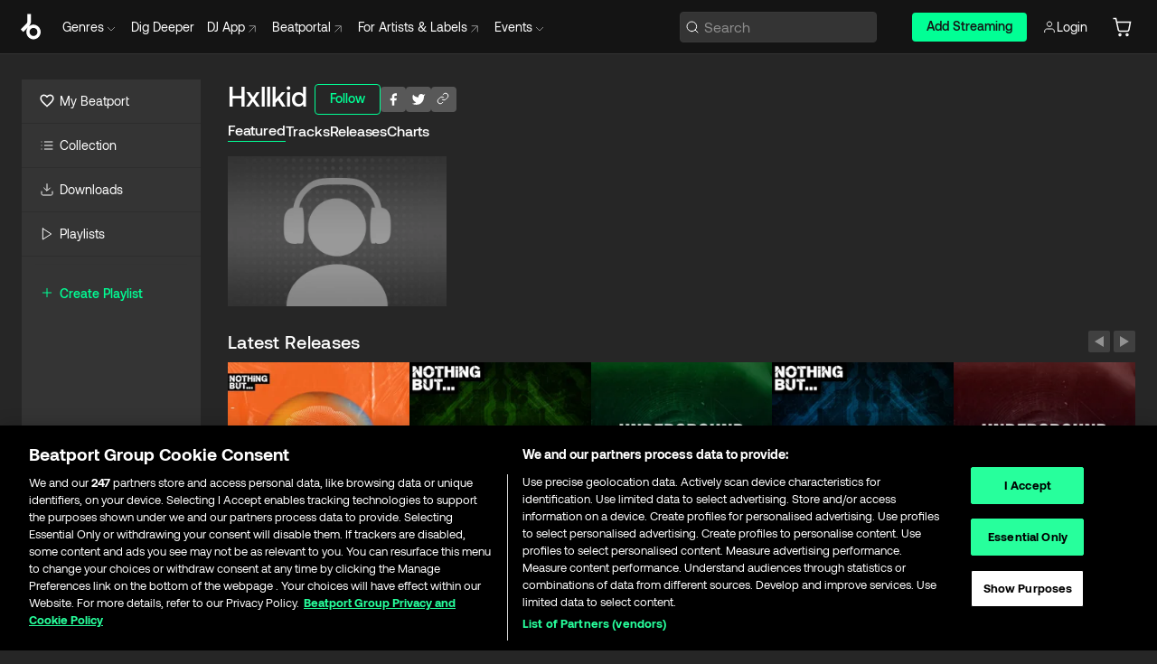

--- FILE ---
content_type: text/html; charset=utf-8
request_url: https://www.beatport.com/artist/hxllkid/872751
body_size: 65480
content:
<!DOCTYPE html><html lang="en"><head><meta charSet="utf-8" data-next-head=""/><meta name="viewport" content="width=device-width" data-next-head=""/><link rel="canonical" hrefLang="en" href="https://www.beatport.com/artist/hxllkid/872751" data-next-head=""/><link rel="alternate" hrefLang="de" href="https://www.beatport.com/de/artist/hxllkid/872751" data-next-head=""/><link rel="alternate" hrefLang="fr" href="https://www.beatport.com/fr/artist/hxllkid/872751" data-next-head=""/><link rel="alternate" hrefLang="es" href="https://www.beatport.com/es/artist/hxllkid/872751" data-next-head=""/><link rel="alternate" hrefLang="it" href="https://www.beatport.com/it/artist/hxllkid/872751" data-next-head=""/><link rel="alternate" hrefLang="ja" href="https://www.beatport.com/ja/artist/hxllkid/872751" data-next-head=""/><link rel="alternate" hrefLang="pt" href="https://www.beatport.com/pt/artist/hxllkid/872751" data-next-head=""/><link rel="alternate" hrefLang="nl" href="https://www.beatport.com/nl/artist/hxllkid/872751" data-next-head=""/><title data-next-head="">Hxllkid Music &amp; Downloads on Beatport</title><meta property="og:title" content="Hxllkid Music &amp; Downloads on Beatport" data-next-head=""/><meta property="og:description" content="Hxllkid tracks and releases in highest quality ✚Find the latest releases here✚ #1 source for Livesets/ DJ Sets and more " data-next-head=""/><meta property="og:image" content="https://geo-media.beatport.com/image_size/590x404/0dc61986-bccf-49d4-8fad-6b147ea8f327.jpg" data-next-head=""/><meta name="twitter:card" content="summary_large_image" data-next-head=""/><meta name="twitter:title" content="Hxllkid Music &amp; Downloads on Beatport" data-next-head=""/><meta name="twitter:description" content="Hxllkid tracks and releases in highest quality ✚Find the latest releases here✚ #1 source for Livesets/ DJ Sets and more " data-next-head=""/><meta name="twitter:image" content="https://geo-media.beatport.com/image_size/590x404/0dc61986-bccf-49d4-8fad-6b147ea8f327.jpg" data-next-head=""/><meta name="description" content="Hxllkid tracks and releases in highest quality ✚Find the latest releases here✚ #1 source for Livesets/ DJ Sets and more " data-next-head=""/><link rel="icon" type="image/x-icon" href="/images/favicon-48x48.png" data-next-head=""/><link href="https://js.recurly.com/v4/recurly.css" rel="stylesheet" type="text/css" data-next-head=""/><meta name="bp-env" content="production"/><link rel="preload" href="/icons/sprite.svg" as="image"/><link rel="preload" href="/_next/static/media/9617edd9e02a645a-s.p.ttf" as="font" type="font/ttf" crossorigin="anonymous" data-next-font="size-adjust"/><link rel="preload" href="/_next/static/media/9438673d1e72232d-s.p.ttf" as="font" type="font/ttf" crossorigin="anonymous" data-next-font="size-adjust"/><link rel="preload" href="/_next/static/media/db5c0e5da3a6b3a9-s.p.ttf" as="font" type="font/ttf" crossorigin="anonymous" data-next-font="size-adjust"/><script id="google-analytics" data-nscript="beforeInteractive">
                (function(w,d,s,l,i){w[l]=w[l]||[];w[l].push({'gtm.start':
                new Date().getTime(),event:'gtm.js'});var f=d.getElementsByTagName(s)[0],
                j=d.createElement(s),dl=l!='dataLayer'?'&l='+l:'';j.async=true;j.src=
                'https://www.googletagmanager.com/gtm.js?id='+i+dl;f.parentNode.insertBefore(j,f);
                })(window,document,'script','dataLayer','GTM-TXN4GRJ');
            </script><link rel="preload" href="/_next/static/css/875348070ae80ebd.css" as="style"/><link rel="stylesheet" href="/_next/static/css/875348070ae80ebd.css" data-n-g=""/><noscript data-n-css=""></noscript><script defer="" nomodule="" src="/_next/static/chunks/polyfills-42372ed130431b0a.js"></script><script id="ab-tasty" src="https://try.abtasty.com/6a6f6df6afac8eb063d6dbbd68afdcc7.js" defer="" data-nscript="beforeInteractive"></script><script src="https://songbird.cardinalcommerce.com/edge/v1/songbird.js" defer="" data-nscript="beforeInteractive"></script><script id="pap_x2s6df8d" src="https://loopmasters.postaffiliatepro.com/scripts/trackjs.js" defer="" data-nscript="beforeInteractive"></script><script src="/_next/static/chunks/webpack-1de7c9dfeedfe132.js" defer=""></script><script src="/_next/static/chunks/framework-c65ff8b3b39d682e.js" defer=""></script><script src="/_next/static/chunks/main-fc31bb319f2e8acc.js" defer=""></script><script src="/_next/static/chunks/pages/_app-5e2fffec16b10325.js" defer=""></script><script src="/_next/static/chunks/300-d1483d160b72428d.js" defer=""></script><script src="/_next/static/chunks/7642-7da32f6e1a38c097.js" defer=""></script><script src="/_next/static/chunks/1662-bf5a1a51c032dba1.js" defer=""></script><script src="/_next/static/chunks/8359-81582e70ee0933f9.js" defer=""></script><script src="/_next/static/chunks/pages/artist/%5Bdescription%5D/%5Bid%5D-a4199844a4f5aeb3.js" defer=""></script><script src="/_next/static/YwbQyc4X7oJIKHZmXR3k0/_buildManifest.js" defer=""></script><script src="/_next/static/YwbQyc4X7oJIKHZmXR3k0/_ssgManifest.js" defer=""></script><style data-styled="" data-styled-version="6.1.19">.ijeyIR{box-sizing:border-box;display:flex;flex-direction:row;justify-content:center;align-items:center;padding:0.313rem 1rem 0.438rem;gap:0.5rem;border-radius:0.25rem;cursor:pointer;font-family:'aeonikFont','aeonikFont Fallback';font-size:0.875rem;line-height:1.25rem;font-weight:500;color:#141414;}/*!sc*/
.ijeyIR.primary{background:#01FF95;}/*!sc*/
.ijeyIR.primary:hover{background:#00E586;}/*!sc*/
.ijeyIR.primary.primary.disabled{pointer-events:none;color:#343434;background:#5A5A5A;}/*!sc*/
.ijeyIR.outline{border:0.063rem solid;border-image-source:linear-gradient( 0deg,rgba(0,0,0,0.6),rgba(0,0,0,0.6) ),linear-gradient( 0deg,#01FF95,#01FF95 );color:#01FF95;}/*!sc*/
.ijeyIR.outline:hover{border:0.063rem solid;color:#141414;background:#01FF95;}/*!sc*/
.ijeyIR.outline.outline.disabled{background:transparent;color:#01FF95;opacity:50%;}/*!sc*/
.ijeyIR.outline-secondary{border:0.063rem solid;border-color:#8C8C8C;color:#FFFFFF;}/*!sc*/
.ijeyIR.outline-secondary:hover{background:#8C8C8C;}/*!sc*/
.ijeyIR.outline-secondary.outline.disabled{background:transparent;color:#FFFFFF;opacity:50%;}/*!sc*/
.ijeyIR.tertiary{color:#FFFFFF;background:#8C8C8C;}/*!sc*/
.ijeyIR.tertiary:hover{background:#4D4D4D;}/*!sc*/
.ijeyIR.tertiary.tertiary.disabled{background:#8C8C8C;opacity:0.5;}/*!sc*/
.ijeyIR.secondary{color:#FFFFFF;background:#4D4D4D;}/*!sc*/
.ijeyIR.secondary:hover{background:#8C8C8C;}/*!sc*/
.ijeyIR.secondary.disabled{background:#8C8C8C;opacity:0.5;}/*!sc*/
.ijeyIR.danger{color:#FFFFFF;background:#CF222E;}/*!sc*/
.ijeyIR.danger:hover{background:#CF222E;}/*!sc*/
.ijeyIR.danger.disabled{background:#8C8C8C;opacity:0.5;}/*!sc*/
.ijeyIR.transparent,.ijeyIR.transparent-danger{color:#FFFFFF;border:0.125rem solid #5A5A5A;padding:0.313rem 0.75rem;gap:0.375rem;}/*!sc*/
.ijeyIR.transparent:hover{background:#5A5A5A;}/*!sc*/
.ijeyIR.transparent-danger:hover{border:0.125rem solid #CF222E;background:#CF222E;}/*!sc*/
.ijeyIR.link{color:#FFFFFF;}/*!sc*/
.ijeyIR.primary-link{color:#01FF95;}/*!sc*/
.ijeyIR.primary-link.disabled{cursor:default;}/*!sc*/
.ijeyIR.text{color:#B3B3B3;}/*!sc*/
.ijeyIR.text:hover{color:#FFFFFF;text-decoration:underline;}/*!sc*/
.ijeyIR.underline-link{color:#B3B3B3;text-decoration:underline;padding:0.25rem;}/*!sc*/
.ijeyIR.unstyled{background:none;border:none;padding:0;margin:0;color:inherit;background-color:transparent;}/*!sc*/
.ijeyIR.w-100{width:100%;}/*!sc*/
.ijeyIR.w-75{width:75%;}/*!sc*/
.ijeyIR.w-50{width:50%;}/*!sc*/
.ijeyIR.w-25{width:25%;}/*!sc*/
.ijeyIR.squared{padding:0.313rem;}/*!sc*/
data-styled.g1[id="Button-style__ButtonStyled-sc-d61a654-0"]{content:"ijeyIR,"}/*!sc*/
.juetxu{position:relative;margin-left:0.75rem;padding:0.5rem 0;}/*!sc*/
.juetxu a,.juetxu button{display:flex;flex-direction:row;gap:0.3125rem;cursor:pointer;align-items:center;padding:0.313rem 0.25rem 0.438rem 0.25rem;color:#FFFFFF;}/*!sc*/
.juetxu a svg,.juetxu button svg{stroke:#FFFFFF;}/*!sc*/
@media (min-width: 1200px){.juetxu a:hover,.juetxu button:hover{color:#01FF95;}.juetxu a:hover svg,.juetxu button:hover svg{stroke:#01FF95;}}/*!sc*/
@media (min-width: 1200px){.juetxu a,.juetxu button{padding:0;}.juetxu a svg,.juetxu button svg{width:1.3rem;height:1.3rem;}}/*!sc*/
data-styled.g29[id="HeaderCart-style__AccountCartMenuItem-sc-1d237d81-2"]{content:"juetxu,"}/*!sc*/
.NbRgr{position:absolute;top:3.6875rem;left:50%;transform:translate(-50%,1px);transition:opacity 0.2s ease;background:#141414;border-radius:0 0 1rem 1rem;display:block;z-index:900;cursor:default;opacity:0;visibility:hidden;pointer-events:none;box-shadow:0 0.5rem 1.5rem rgba(0,0,0,0.5);}/*!sc*/
.NbRgr[data-dropdown-type='genre']{width:100%;max-width:90rem;}/*!sc*/
.NbRgr[data-dropdown-type='events']{left:auto;min-width:12.5rem;margin:0 0 0 4.75rem;}/*!sc*/
.NbRgr[data-visible='true']{opacity:1;pointer-events:auto;visibility:visible;}/*!sc*/
data-styled.g40[id="HeaderDropdownToggle-style__DropdownMenu-sc-8d48e9cb-0"]{content:"NbRgr,"}/*!sc*/
.bnLgXh{display:flex;flex-direction:column;padding:0.5rem 0;}/*!sc*/
.bnLgXh a{padding:0.5rem 1.5rem;color:#B3B3B3;text-decoration:none;display:flex;align-items:center;transition:background-color 0.2s ease;}/*!sc*/
.bnLgXh a:hover{color:#FFFFFF;}/*!sc*/
.bnLgXh a:hover >svg{stroke:#01FF95;}/*!sc*/
data-styled.g42[id="HeaderEventsSubMenu-style__EventsSubMenuWrapper-sc-d3bdcde1-0"]{content:"bnLgXh,"}/*!sc*/
.enfcr{display:grid;grid-template-columns:1fr;flex-direction:row;justify-content:space-between;align-items:flex-start;width:100%;padding:1.5rem;gap:2rem;}/*!sc*/
data-styled.g48[id="HeaderGenreSubMenu-style__GenreDropDownGrid-sc-41f97c98-4"]{content:"enfcr,"}/*!sc*/
.dLqcKV{display:flex;flex-direction:row;position:absolute;top:0;left:0;right:0;z-index:1000;height:60px;width:100%;font-size:0.875rem;background:#141414;border-bottom:0.0625rem solid #333333;}/*!sc*/
.dLqcKV.header-fixed{position:fixed;}/*!sc*/
.dLqcKV ul> li{display:inline-flex;vertical-align:middle;}/*!sc*/
.dLqcKV span:not(.new_tag){display:flex;flex-direction:row;}/*!sc*/
.dLqcKV span:not(.new_tag) >img{margin-right:0.25rem;}/*!sc*/
.dLqcKV span:not(.new_tag) svg{stroke:#8C8C8C;}/*!sc*/
@keyframes slideDown{from{transform:translateY(-100%);}to{transform:translateY(0);}}/*!sc*/
data-styled.g50[id="Header-style__HeaderWrapper-sc-8ba2c440-0"]{content:"dLqcKV,"}/*!sc*/
.iNvsde{display:flex;flex-direction:row;width:100%;max-width:90rem;margin:0 auto;align-items:center;}/*!sc*/
.iNvsde svg{stroke:#8C8C8C;}/*!sc*/
.iNvsde >ul .dropdown_menu{animation:growDown 300ms ease-in-out forwards;transform-origin:top center;}/*!sc*/
.iNvsde >ul >li{line-height:1.25rem;padding:1.25rem 0.4375rem;cursor:pointer;}/*!sc*/
.iNvsde >ul >li.header_item:not(.dropdown_toggle):hover div{display:flex;}/*!sc*/
.iNvsde >ul >li.account button{padding:0;}/*!sc*/
.iNvsde >ul >li button{font-weight:400;}/*!sc*/
.iNvsde >ul .header_item [aria-expanded="true"] .rotatable svg{stroke:#01FF95;transform:rotate(180deg);margin-top:0.3125rem;}/*!sc*/
.iNvsde >ul .header_item .svg_wrapper{display:flex;align-items:center;height:100%;}/*!sc*/
.iNvsde >ul .header_item .svg_wrapper img{border-radius:50%;}/*!sc*/
.iNvsde >ul .header_item a[target="_blank"]:hover svg{stroke:#01FF95;}/*!sc*/
.iNvsde span{align-items:center;}/*!sc*/
.iNvsde span >img{margin-left:0.125rem;margin-bottom:0.0625rem;}/*!sc*/
@keyframes growDown{0%{transform:scaleY(0);}100%{transform:scaleY(1);}}/*!sc*/
data-styled.g52[id="Header-style__DesktopHeader-sc-8ba2c440-2"]{content:"iNvsde,"}/*!sc*/
.gSbytK{min-width:8rem;margin-left:1rem;}/*!sc*/
.gSbytK >li{padding:0 0 0 0.25rem;}/*!sc*/
.gSbytK >li button{padding:0.8rem 0.75rem 0.5rem 0.25rem;}/*!sc*/
@media (min-width: 768px){.gSbytK{width:100%;}}/*!sc*/
@media (min-width: 1200px){.gSbytK{min-width:44.5rem;}}/*!sc*/
data-styled.g53[id="Header-style__LeftRegion-sc-8ba2c440-3"]{content:"gSbytK,"}/*!sc*/
.kkpwdl{display:flex;justify-content:flex-end;align-items:center;width:100%;padding-right:1.25rem;}/*!sc*/
.kkpwdl .svg_wrapper{display:flex;align-items:center;height:100%;}/*!sc*/
.kkpwdl div.account_avatar{width:2rem;height:2rem;}/*!sc*/
.kkpwdl div.account_avatar img{border-radius:50%;}/*!sc*/
.kkpwdl .subscription_button a{padding:0.313rem 1rem 0.438rem;border-radius:0.25rem;font-weight:500;color:#141414;background:#01FF95;}/*!sc*/
.kkpwdl .subscription_button a:hover{background:#00E586;}/*!sc*/
@media (min-width: 768px){.kkpwdl{min-width:9.5rem;max-width:49.375rem;}}/*!sc*/
@media (min-width: 1200px){.kkpwdl li.search:first-child{width:100%;max-width:28.375rem;padding:0 0.5rem 0 0;}.kkpwdl li.subscription_button{min-width:9rem;}}/*!sc*/
data-styled.g54[id="Header-style__RightRegion-sc-8ba2c440-4"]{content:"kkpwdl,"}/*!sc*/
.jbAoJh{height:1.8125rem;width:1.375rem;margin-right:0.625rem;}/*!sc*/
data-styled.g57[id="Header-style__BeatportLogoLarge-sc-8ba2c440-7"]{content:"jbAoJh,"}/*!sc*/
.dtastp{display:flex;align-items:center;width:100%;max-width:28.375rem;padding:0 1.5rem;}/*!sc*/
.dtastp >button>svg{margin-right:1.25rem;height:1.25rem;stroke-width:0.125rem;}/*!sc*/
data-styled.g60[id="Header-style__HeaderSearchWrapper-sc-8ba2c440-10"]{content:"dtastp,"}/*!sc*/
.biDNjJ{display:flex;flex:1;width:100%;border:0.0625rem solid #383838;border-radius:0.25rem;background:#343434;}/*!sc*/
.biDNjJ:focus-within{border:0.0625rem solid #01FF95;box-shadow:0px 0px 0px 3px rgba(1, 255, 149, 0.15);outline:0.125rem solid transparent;outline-offset:0.125rem;}/*!sc*/
.biDNjJ div:first-child{display:flex;align-items:center;pointer-events:none;margin-left:0.3125rem;}/*!sc*/
.biDNjJ button{display:flex;align-items:center;margin-right:0.625rem;z-index:100000;}/*!sc*/
.biDNjJ img{margin-left:0.3125rem;margin-top:0.0625rem;height:1rem;width:1rem;}/*!sc*/
.biDNjJ input{height:2rem;margin-left:0.3125rem;width:100%;background:inherit;outline:none;border:none;}/*!sc*/
.biDNjJ input::placeholder{color:#8C8C8C;}/*!sc*/
data-styled.g61[id="Header-style__HeaderSearch-sc-8ba2c440-11"]{content:"biDNjJ,"}/*!sc*/
.euLgcx{font-size:max(100%,16px);}/*!sc*/
.euLgcx:focus::placeholder{color:transparent;}/*!sc*/
data-styled.g64[id="Search-style__SearchInput-sc-224b2fdd-1"]{content:"euLgcx,"}/*!sc*/
.fJivyZ{position:fixed;top:3.75rem;left:calc(100% - 370px);width:22.5rem;display:flex;flex-direction:column;gap:0.5rem;font-size:0.875rem;line-height:1.25rem;z-index:999;}/*!sc*/
@media (min-width: 580px){.fJivyZ{left:calc(100% - 385px);}}/*!sc*/
@media (min-width: 768px){.fJivyZ{left:calc(100% - 385px);}}/*!sc*/
@media (min-width: 1200px){.fJivyZ{left:calc(100% - 385px);}}/*!sc*/
@media (min-width: 1440px){.fJivyZ{left:initial;right:calc((100% - 1371px) / 2);}}/*!sc*/
data-styled.g97[id="Notifications-style__Wrapper-sc-212da99e-1"]{content:"fJivyZ,"}/*!sc*/
.eRdJSx{display:flex;flex-direction:row;justify-content:center;align-items:center;float:inline-end;}/*!sc*/
data-styled.g109[id="AddToCart-style__Control-sc-c1c0d228-0"]{content:"eRdJSx,"}/*!sc*/
.gnZIxO{border:none;margin:0;padding:0;font:inherit;background:transparent;cursor:pointer;width:3.75rem;background:#FF53A0;color:#FFFFFF;border-radius:0.25rem 0rem 0rem 0.25rem;padding:0.25rem 0.5rem;font-family:'aeonikFont','aeonikFont Fallback';font-style:normal;font-weight:700;font-size:0.75rem;line-height:1rem;text-align:center;}/*!sc*/
data-styled.g112[id="AddToCart-style__PriceButton-sc-c1c0d228-3"]{content:"gnZIxO,"}/*!sc*/
.cEcpzi{border:none;margin:0;padding:0;font:inherit;background:transparent;cursor:pointer;background:#d64988;border-radius:0rem 0.25rem 0.25rem 0rem;padding:0.25rem;font-weight:700;font-size:0.75rem;line-height:1rem;}/*!sc*/
.cEcpzi i{margin:0.25rem;display:inline-block;vertical-align:middle;border-left:0.25rem solid transparent;border-right:0.25rem solid transparent;border-top:0.25rem solid #FFFFFF;}/*!sc*/
.cEcpzi >div>svg{width:1rem;height:1rem;}/*!sc*/
data-styled.g114[id="AddToCart-style__ArrowButton-sc-c1c0d228-5"]{content:"cEcpzi,"}/*!sc*/
.bZCrsf{display:none;flex-direction:center;justify-content:center;background:#000;padding:4px;font-weight:400;font-size:12px;line-height:16px;border-radius:8px;transition:background 0.2s;background:#141414;color:#FFFFFF;text-align:center;padding:4px 4px;width:86px;position:absolute;z-index:2;filter:none;left:50%;margin-left:-43px;}/*!sc*/
.bZCrsf.top{bottom:155%;}/*!sc*/
.bZCrsf.top:after{position:absolute;content:"";top:100%;left:50%;margin-left:-5px;border:5px solid transparent;border-top-color:#141414;}/*!sc*/
.bZCrsf.top-left{bottom:155%;left:-60%;}/*!sc*/
.bZCrsf.top-left:after{position:absolute;content:"";top:100%;margin-right:-50px;border:5px solid transparent;border-top-color:#141414;}/*!sc*/
.bZCrsf.top-right{bottom:155%;right:-60%;}/*!sc*/
.bZCrsf.top-right:after{position:absolute;content:"";top:100%;margin-left:-50px;border:5px solid transparent;border-top-color:#141414;}/*!sc*/
.bZCrsf.bottom{top:115%;}/*!sc*/
.bZCrsf.bottom:before{position:absolute;content:"";bottom:100%;left:50%;margin-left:-5px;border:5px solid transparent;border-bottom-color:#141414;}/*!sc*/
.bZCrsf.left{right:calc(100% + 0.4rem);top:0;bottom:0;margin:auto 0;left:unset;margin-left:unset;height:1.7rem;padding:0.3rem 0.6rem;width:600px;max-width:max-content;}/*!sc*/
.bZCrsf.left:after{position:absolute;content:"";top:50%;left:100%;margin-top:-5px;border:5px solid transparent;border-left-color:#141414;}/*!sc*/
data-styled.g117[id="Tooltip-style__TooltipContainer-sc-715cbc58-0"]{content:"bZCrsf,"}/*!sc*/
.gMqswG{position:relative;}/*!sc*/
.gMqswG:hover .Tooltip-style__TooltipContainer-sc-715cbc58-0{display:flex;}/*!sc*/
data-styled.g118[id="Tooltip-style__Wrapper-sc-715cbc58-1"]{content:"gMqswG,"}/*!sc*/
.kFZIkq{display:flex;align-items:center;position:relative;}/*!sc*/
.kFZIkq:hover svg{filter:drop-shadow(0 0 7px #fff);}/*!sc*/
.kFZIkq:disabled svg{filter:unset;}/*!sc*/
data-styled.g119[id="AddToPlaylist-style__Control-sc-656bcea4-0"]{content:"kFZIkq,"}/*!sc*/
.kyoyxE{display:flex;align-items:center;position:relative;}/*!sc*/
.kyoyxE:hover svg{filter:drop-shadow(0 0 7px #FFFFFF);fill:#FFFFFF;}/*!sc*/
.kyoyxE:disabled svg{filter:unset;}/*!sc*/
data-styled.g121[id="Play-style__Control-sc-bdba3bac-0"]{content:"kyoyxE,"}/*!sc*/
.kAYAlh{position:relative;background:#585858;border-radius:4px;padding:6px;transition:background 0.2s;}/*!sc*/
.kAYAlh.disabled{cursor:not-allowed;}/*!sc*/
.kAYAlh.enabled:hover{background:#383838;cursor:pointer;}/*!sc*/
.kAYAlh.enabled:hover .Share-style__ShareLink-sc-377d9d38-2{visibility:visible;opacity:1;}/*!sc*/
data-styled.g125[id="Share-style__Item-sc-377d9d38-3"]{content:"kAYAlh,"}/*!sc*/
.jJBBIf{display:flex;flex-direction:row;justify-content:space-between;align-items:center;gap:8px;}/*!sc*/
data-styled.g126[id="Share-style__Wrapper-sc-377d9d38-4"]{content:"jJBBIf,"}/*!sc*/
.fRfnMo{text-overflow:ellipsis;overflow:hidden;width:auto;}/*!sc*/
data-styled.g131[id="Marquee-style__MarqueeElement-sc-b0373cc7-0"]{content:"fRfnMo,"}/*!sc*/
.cgyUez{overflow:hidden;width:100%;display:grid;grid-auto-flow:column;position:relative;white-space:nowrap;}/*!sc*/
.cgyUez>.Marquee-style__MarqueeElement-sc-b0373cc7-0{display:inline-block;width:max-content;}/*!sc*/
.cgyUez>.Marquee-style__MarqueeElement-sc-b0373cc7-0:nth-child(2){margin-left:16px;visibility:hidden;}/*!sc*/
.cgyUez>.Marquee-style__MarqueeElement-sc-b0373cc7-0{white-space:nowrap;}/*!sc*/
.REvIQ{overflow:hidden;width:100%;display:grid;grid-auto-flow:column;position:relative;}/*!sc*/
.REvIQ>.Marquee-style__MarqueeElement-sc-b0373cc7-0{display:inline-block;width:max-content;}/*!sc*/
.REvIQ>.Marquee-style__MarqueeElement-sc-b0373cc7-0:nth-child(2){margin-left:16px;visibility:hidden;}/*!sc*/
data-styled.g132[id="Marquee-style__MarqueeWrapper-sc-b0373cc7-1"]{content:"cgyUez,REvIQ,"}/*!sc*/
.jauYou{display:grid;grid-template-columns:1fr;width:100%;}/*!sc*/
data-styled.g133[id="Marquee-style__MarqueeGrid-sc-b0373cc7-2"]{content:"jauYou,"}/*!sc*/
.gnNNLl{display:flex;align-items:center;justify-content:flex-start;position:fixed;bottom:calc(0px + 1rem);right:1rem;height:2.5rem;padding:0 1rem;font-weight:500;background:#39C0DE;border-radius:2rem;color:#141414;overflow:hidden;transition:all 0.5s ease-in-out;z-index:3;max-width:2.5rem;}/*!sc*/
.gnNNLl >svg{min-width:1rem;min-height:1rem;margin-left:-0.2rem;margin-right:0.5rem;}/*!sc*/
.gnNNLl >span{transition:opacity 0.4s ease-in-out;opacity:0;}/*!sc*/
@media (min-width: 1024px){.gnNNLl{bottom:6rem;}.gnNNLl:hover{max-width:15rem;}.gnNNLl:hover >span{opacity:1;}}/*!sc*/
data-styled.g220[id="FeedbackButton-style__ButtonStyled-sc-f2d33d4-0"]{content:"gnNNLl,"}/*!sc*/
.ihbzho{background-color:#343434;display:flex;min-height:25rem;justify-content:center;padding:3rem 1.25rem 11rem 1.25rem;}/*!sc*/
@media (min-width: 1024px){.ihbzho{padding:3rem 1.25rem 7.7rem 1.25rem;}}/*!sc*/
data-styled.g232[id="Footer-style__FooterContainer-sc-b43f8293-0"]{content:"ihbzho,"}/*!sc*/
.fgpLBj{max-width:90rem;width:100%;margin:0 auto;display:flex;justify-content:space-between;gap:2rem 1rem;flex-direction:column;}/*!sc*/
@media (min-width: 768px){.fgpLBj{flex-direction:row;}}/*!sc*/
@media (min-width: 1024px){.fgpLBj{gap:2rem;}}/*!sc*/
@media (min-width: 1200px){.fgpLBj{padding:0 1.5rem;}}/*!sc*/
data-styled.g233[id="Footer-style__FooterMaxWidth-sc-b43f8293-1"]{content:"fgpLBj,"}/*!sc*/
.gUEqWx{display:flex;flex-direction:column;gap:2.5rem;flex:0 1 auto;order:1;min-width:15rem;justify-content:space-between;}/*!sc*/
@media (min-width: 1024px){.gUEqWx{min-width:16.25rem;}}/*!sc*/
data-styled.g234[id="Footer-style__BrandColumnContainer-sc-b43f8293-2"]{content:"gUEqWx,"}/*!sc*/
.byMywd{display:flex;flex-direction:column;justify-content:start;gap:2.5rem;}/*!sc*/
data-styled.g235[id="Footer-style__BrandWrapper-sc-b43f8293-3"]{content:"byMywd,"}/*!sc*/
.doukfB{display:flex;flex-wrap:wrap;align-items:center;gap:1rem;padding-right:0.625rem;}/*!sc*/
data-styled.g236[id="Footer-style__SocialLinksContainer-sc-b43f8293-4"]{content:"doukfB,"}/*!sc*/
.deeKUU{display:flex;flex-wrap:wrap;flex:1 1 auto;row-gap:2rem;max-width:45rem;order:3;justify-content:space-between;gap:1rem;}/*!sc*/
@media (min-width: 768px){.deeKUU{flex-wrap:nowrap;order:2;}}/*!sc*/
data-styled.g237[id="Footer-style__LinksColumnContainer-sc-b43f8293-5"]{content:"deeKUU,"}/*!sc*/
.frffGF{width:100%;}/*!sc*/
@media (min-width: 580px){.frffGF{max-width:10rem;}}/*!sc*/
data-styled.g238[id="Footer-style__LinksGroup-sc-b43f8293-6"]{content:"frffGF,"}/*!sc*/
.eCVjTm{color:#FFFFFF;font-family:'aeonikFont','aeonikFont Fallback';font-style:normal;font-weight:400;font-size:1rem;line-height:1.25rem;margin-bottom:1rem;display:block;}/*!sc*/
@media (min-width: 580px){.eCVjTm{font-size:0.75rem;line-height:1rem;}}/*!sc*/
data-styled.g239[id="Footer-style__GroupTitle-sc-b43f8293-7"]{content:"eCVjTm,"}/*!sc*/
.isQSnn{list-style:none;padding:0;}/*!sc*/
data-styled.g240[id="Footer-style__LinksList-sc-b43f8293-8"]{content:"isQSnn,"}/*!sc*/
.jkWbFH{color:#8C8C8C;font-family:'aeonikFont','aeonikFont Fallback';font-style:normal;font-weight:400;font-size:1rem;line-height:1.25rem;}/*!sc*/
.jkWbFH a,.jkWbFH button{cursor:pointer;}/*!sc*/
.jkWbFH button{text-align:start;font-weight:inherit;font-size:inherit;line-height:inherit;}/*!sc*/
.jkWbFH .listItemLink:hover,.jkWbFH button:hover{color:rgba(255,255,255,0.9);}/*!sc*/
@media (min-width: 580px){.jkWbFH{font-size:0.75rem;line-height:1rem;}}/*!sc*/
data-styled.g241[id="Footer-style__ListItem-sc-b43f8293-9"]{content:"jkWbFH,"}/*!sc*/
.bUSfnx{min-width:10.5rem;min-height:3.25rem;}/*!sc*/
data-styled.g242[id="Footer-style__LogoWrapper-sc-b43f8293-10"]{content:"bUSfnx,"}/*!sc*/
.dleova{display:block;color:#8C8C8C;font-size:0.75rem;font-family:'aeonikFont','aeonikFont Fallback';font-style:normal;font-weight:400;}/*!sc*/
data-styled.g243[id="Footer-style__Copyright-sc-b43f8293-11"]{content:"dleova,"}/*!sc*/
.fDLgIy{display:flex;flex-direction:row;gap:1rem;order:2;}/*!sc*/
@media (min-width: 768px){.fDLgIy{flex-direction:column;}}/*!sc*/
.fDLgIy a{width:fit-content;}/*!sc*/
data-styled.g244[id="Footer-style__MobileAppLinks-sc-b43f8293-12"]{content:"fDLgIy,"}/*!sc*/
.goQabg{display:flex;flex-direction:row;min-width:171px;width:208px;max-width:320px;position:sticky;max-height:calc(100vh - (60px + 7.625rem));top:calc(60px + 1.75rem);margin-left:1.5rem;}/*!sc*/
.goQabg .sidebar-content{background-color:#343434;flex:1;}/*!sc*/
.goQabg .sidebar-resizer{flex-grow:0;flex-shrink:0;flex-basis:0.375rem;justify-self:flex-end;cursor:col-resize;resize:horizontal;}/*!sc*/
.goQabg .sidebar-resizer:hover{width:0.1875rem;background-color:#141414;}/*!sc*/
data-styled.g245[id="Sidebar-style__DesktopSidebar-sc-800fab19-0"]{content:"goQabg,"}/*!sc*/
.kESCaB{position:relative;display:flex;align-items:center;font-size:1.25rem;padding:0.25rem 1.5rem;line-height:1.75rem;transition:all 0.1s ease-in-out;width:max-content;cursor:pointer;}/*!sc*/
@media (min-width: 1200px){.kESCaB{border-bottom:0.0625rem solid #2D2D2D;padding:0.75rem 1.25rem;margin-left:0;font-size:0.875rem;line-height:1.5rem;width:auto;}.kESCaB:hover{cursor:pointer;background-color:#2D2D2D;box-shadow:inset 0.125rem 0 0 0 #01FF95;}}/*!sc*/
.kESCaB svg{margin-right:0.5rem;width:1.5rem!important;height:auto!important;}/*!sc*/
.kESCaB .forward-arrow{width:0.9rem!important;height:0.9rem!important;margin-left:0.375rem;}/*!sc*/
@media (min-width: 1200px){.kESCaB svg{margin-right:0.375rem;width:1rem!important;height:1rem!important;}}/*!sc*/
data-styled.g252[id="Sidebar-style__SidebarLink-sc-800fab19-7"]{content:"kESCaB,"}/*!sc*/
.keYBJI{margin:0.5rem auto;background-color:#333333;width:calc(100% - 2 * 0.9375rem);height:0.0625rem;}/*!sc*/
data-styled.g255[id="Sidebar-style__HorizontalBar-sc-800fab19-10"]{content:"keYBJI,"}/*!sc*/
.kiDEvL{color:#01FF95;text-transform:capitalize;font-weight:500;font-size:1rem;align-items:flex-start;}/*!sc*/
.kiDEvL a{display:flex;align-items:center;}/*!sc*/
.kiDEvL:hover{color:#00E586;}/*!sc*/
@media (min-width: 1200px){.kiDEvL{font-size:0.875rem;}}/*!sc*/
.kiDEvL svg{margin-right:0.375rem;}/*!sc*/
data-styled.g258[id="Sidebar-style__CreatePlaylist-sc-800fab19-13"]{content:"kiDEvL,"}/*!sc*/
.dQXolN{flex-grow:1;display:flex;flex-direction:column;min-height:0;padding:0 1.25rem;}/*!sc*/
.dQXolN .element{margin:0.8rem 0;}/*!sc*/
.dQXolN .mobile-playlist-element{margin-bottom:1.5rem;}/*!sc*/
.dQXolN .mobile-playlist-element:first-of-type{margin-top:1rem;}/*!sc*/
.dQXolN.content{height:3.75rem;min-height:3.75rem;max-height:3.75rem;}/*!sc*/
.dQXolN.scrollable{flex-grow:1;overflow:auto;min-height:0;}/*!sc*/
.dQXolN.scrollable::-webkit-scrollbar{width:0rem;}/*!sc*/
.dQXolN.scrollable::-webkit-scrollbar-track{background-color:#343434;}/*!sc*/
.dQXolN.scrollable::-webkit-scrollbar-thumb{background-color:#2D2D2D;}/*!sc*/
.dQXolN.scrollable:hover::-webkit-scrollbar{width:0.3125rem;}/*!sc*/
data-styled.g260[id="Sidebar-style__PlaylistSectionContent-sc-800fab19-15"]{content:"dQXolN,"}/*!sc*/
.eNoXKa{position:relative;height:calc(100% - 12.9375rem);width:100%;}/*!sc*/
.eNoXKa div.wrapper{position:absolute;top:0;bottom:0;left:0;width:100%;display:flex;flex-direction:column;}/*!sc*/
data-styled.g261[id="Sidebar-style__PlaylistSectionContainer-sc-800fab19-16"]{content:"eNoXKa,"}/*!sc*/
.hyrOKP{position:relative;width:100%;background:#262626;min-height:calc(100vh - 60px);display:flex;justify-content:center;}/*!sc*/
data-styled.g262[id="MainLayout-style__MainWrapper-sc-897186c1-0"]{content:"hyrOKP,"}/*!sc*/
.gWbuuW{padding:1.75rem 0;width:100%;max-width:1420px;display:flex;margin-top:60px;}/*!sc*/
data-styled.g263[id="MainLayout-style__Main-sc-897186c1-1"]{content:"gWbuuW,"}/*!sc*/
.evSNZg{width:100%;padding:0 1.5rem;display:flex;flex-direction:column;justify-content:start;}/*!sc*/
@media (min-width: 1024px){.evSNZg{width:calc( 100% - 208px );}}/*!sc*/
data-styled.g264[id="MainLayout-style__MainContent-sc-897186c1-2"]{content:"evSNZg,"}/*!sc*/
.dUdjma{font-family:'aeonikFont','aeonikFont Fallback';font-style:normal;font-weight:400;font-size:12px;line-height:16px;height:16px;overflow:hidden;color:#8C8C8C;}/*!sc*/
.dUdjma a:hover{text-decoration:underline;cursor:pointer;}/*!sc*/
data-styled.g311[id="ReleaseCard-style__CardLink-sc-32484474-0"]{content:"dUdjma,"}/*!sc*/
.eljCcB{display:block;width:100%;height:20px;overflow:hidden;}/*!sc*/
data-styled.g312[id="ReleaseCard-style__CropLink-sc-32484474-1"]{content:"eljCcB,"}/*!sc*/
.jiblvc{display:flex;max-width:max-content;align-items:flex-end;overflow:hidden;}/*!sc*/
data-styled.g313[id="ReleaseCard-style__ReleaseNameWrapper-sc-32484474-2"]{content:"jiblvc,"}/*!sc*/
.kzlnuP{font-family:'aeonikFont','aeonikFont Fallback';font-style:normal;font-weight:500;font-size:0.875rem;line-height:20px;letter-spacing:-0.0025em;overflow:hidden;color:#FFFFFF;}/*!sc*/
.kzlnuP:hover{text-decoration:underline;cursor:pointer;}/*!sc*/
data-styled.g314[id="ReleaseCard-style__ReleaseName-sc-32484474-3"]{content:"kzlnuP,"}/*!sc*/
.cgQlYU{display:flex;flex-direction:column;align-items:flex-start;justify-content:flex-start;width:100%;transition:top 0.2s ease-in-out;padding:8px;gap:4px;}/*!sc*/
data-styled.g315[id="ReleaseCard-style__Meta-sc-32484474-4"]{content:"cgQlYU,"}/*!sc*/
.kBaNys{width:100%;height:70px;display:flex;flex-direction:row;align-items:center;justify-content:center;flex-wrap:wrap;gap:0.75rem;padding:8px;}/*!sc*/
@media (min-width: 1024px){.kBaNys{height:24px;justify-content:space-between;gap:4px;padding:0 0 0 4px;flex-wrap:nowrap;}.kBaNys:last-child span{border-radius:0!important;}.kBaNys:last-child span.price{padding-inline:0;width:4rem;}.kBaNys:last-child span.arrow{width:1.5rem;}}/*!sc*/
data-styled.g316[id="ReleaseCard-style__Actions-sc-32484474-5"]{content:"kBaNys,"}/*!sc*/
.hjfIqN{display:flex;}/*!sc*/
.hjfIqN >:first-child{padding:0.25rem;}/*!sc*/
.hjfIqN >:first-child +*{padding:0.3125rem;}/*!sc*/
data-styled.g317[id="ReleaseCard-style__ActionsControls-sc-32484474-6"]{content:"hjfIqN,"}/*!sc*/
.gZMucT{display:flex;align-items:center;justify-content:center;position:absolute;width:100%;height:125px;top:150%;transition:top 0.2s ease-in-out;overflow:hidden;background:#343434;color:#FFFFFF;}/*!sc*/
@media (min-width: 1024px){.gZMucT{height:24px;background:#696969;visibility:hidden;opacity:0;transition:opacity 0.2s ease-in-out;}}/*!sc*/
data-styled.g318[id="ReleaseCard-style__CardActions-sc-32484474-7"]{content:"gZMucT,"}/*!sc*/
.fgTAYP{cursor:pointer;padding:0 16px;background:#343434;cursor:pointer;}/*!sc*/
data-styled.g319[id="ReleaseCard-style__CardButton-sc-32484474-8"]{content:"fgTAYP,"}/*!sc*/
.bhebzc{width:100%;display:flex;flex-direction:row;align-items:center;justify-content:center;gap:8px;background:#343434;border-top:1px solid #262626;z-index:1;}/*!sc*/
@media (min-width: 1024px){.bhebzc{display:none;}}/*!sc*/
data-styled.g320[id="ReleaseCard-style__CardControls-sc-32484474-9"]{content:"bhebzc,"}/*!sc*/
.ehuJsC{display:block;position:relative;}/*!sc*/
data-styled.g322[id="ReleaseCard-style__ImageWrapper-sc-32484474-11"]{content:"ehuJsC,"}/*!sc*/
.ievKmy{position:relative;overflow:hidden;width:100%;display:flex;flex-direction:column;background:#343434;}/*!sc*/
.ievKmy.actions .ReleaseCard-style__CardActions-sc-32484474-7{top:calc(100% - 50px);visibility:visible;opacity:1;}/*!sc*/
@media (min-width: 1024px){.ievKmy{max-width:17.8125rem;}.ievKmy .ReleaseCard-style__CardActions-sc-32484474-7{top:unset;bottom:0;}.ievKmy:hover .ReleaseCard-style__CardActions-sc-32484474-7{visibility:visible;opacity:1;}}/*!sc*/
@media (min-width: 1440px){.ievKmy{max-width:14.15rem;}}/*!sc*/
data-styled.g323[id="ReleaseCard-style__Wrapper-sc-32484474-12"]{content:"ievKmy,"}/*!sc*/
.kfHVZn{display:flex;flex-direction:row;justify-content:flex-stary;align-items:center;padding-bottom:4px;}/*!sc*/
.kfHVZn div.title{width:100%;}/*!sc*/
data-styled.g347[id="Panel-style__Heading-sc-638eed41-0"]{content:"kfHVZn,"}/*!sc*/
.daMnIx{display:flex;flex-direction:column;padding-bottom:4px;}/*!sc*/
data-styled.g348[id="Panel-style__Wrapper-sc-638eed41-1"]{content:"daMnIx,"}/*!sc*/
.dhICQA{display:flex;width:24px;height:24px;border-radius:2px;margin-left:4px;background-color:#5A5A5A;opacity:0.5;}/*!sc*/
.dhICQA:hover{opacity:1;}/*!sc*/
data-styled.g349[id="Carousel-style__ButtonBackground-sc-67d0d2b0-0"]{content:"dhICQA,"}/*!sc*/
.kFEbbT{display:flex;flex-direction:row;white-space:nowrap;padding-right:0;}/*!sc*/
data-styled.g350[id="Carousel-style__Actions-sc-67d0d2b0-1"]{content:"kFEbbT,"}/*!sc*/
.iwDBsf{width:100%;cursor:pointer;}/*!sc*/
.iwDBsf span{display:block;width:100%;height:4px;margin:8px 0;background:#5c5c5c;}/*!sc*/
.iwDBsf.active span{background:#b3b3b3;}/*!sc*/
data-styled.g351[id="Carousel-style__Dot-sc-67d0d2b0-2"]{content:"iwDBsf,"}/*!sc*/
.klbABE{display:flex;flex-direction:row;align-items:center;justify-content:center;gap:2px;padding:8px 0;}/*!sc*/
data-styled.g352[id="Carousel-style__Dots-sc-67d0d2b0-3"]{content:"klbABE,"}/*!sc*/
.fNsetf{opacity:0;display:none;width:100%;height:auto;}/*!sc*/
.fNsetf.active{display:contents;animation:fade 0.7s ease-in-out forwards;}/*!sc*/
@keyframes fade{from{opacity:0.7;}to{opacity:1;}}/*!sc*/
data-styled.g353[id="Carousel-style__Item-sc-67d0d2b0-4"]{content:"fNsetf,"}/*!sc*/
.fptYXr{position:relative;}/*!sc*/
.fptYXr.no-margin{margin:0 -24px;}/*!sc*/
@media (min-width: 580px){.fptYXr.no-margin{margin:0;}}/*!sc*/
@media (min-width: 1024px){.fptYXr:hover .Carousel-style__PrevButton-sc-67d0d2b0-5,.fptYXr:hover .Carousel-style__NextButton-sc-67d0d2b0-6{opacity:1;visibility:visible;display:block;}}/*!sc*/
data-styled.g356[id="Carousel-style__Items-sc-67d0d2b0-7"]{content:"fptYXr,"}/*!sc*/
.cCwhGt{display:flex;flex-direction:column;}/*!sc*/
data-styled.g357[id="Carousel-style__Wrapper-sc-67d0d2b0-8"]{content:"cCwhGt,"}/*!sc*/
.jptuUt{font-family:'aeonikFont','aeonikFont Fallback';font-weight:500;font-style:normal;font-size:1.25rem;line-height:30px;letter-spacing:0.3px;}/*!sc*/
data-styled.g360[id="Typography-style__HeadingH2-sc-ffbbda25-1"]{content:"jptuUt,"}/*!sc*/
.fGHnif{display:flex;flex-direction:row;gap:8px;width:100%;padding:4px 0;}/*!sc*/
data-styled.g365[id="GridSlider-style__GridRow-sc-d15c2b15-0"]{content:"fGHnif,"}/*!sc*/
.euiBfD{display:flex;flex-direction:column;justify-content:space-between;}/*!sc*/
data-styled.g366[id="GridSlider-style__GridWrapper-sc-d15c2b15-1"]{content:"euiBfD,"}/*!sc*/
.cgOZtR{display:flex;flex-direction:row;justify-content:flex-start;align-items:center;gap:16px;}/*!sc*/
data-styled.g493[id="CollectionControls-style__Wrapper-sc-3a6a5b4a-1"]{content:"cgOZtR,"}/*!sc*/
.dOaxLS{font-family:'aeonikFont','aeonikFont Fallback';font-style:normal;font-weight:500;font-size:16px;line-height:24px;letter-spacing:-0.011em;color:#FFFFFF;}/*!sc*/
.dOaxLS.active{border-bottom:1px solid #01FF95;}/*!sc*/
data-styled.g503[id="HeadingWithBreadcrumb-style__Item-sc-e8c80757-0"]{content:"dOaxLS,"}/*!sc*/
.kiAOKR{justify-content:flex-start;align-items:center;flex-direction:row;display:flex;width:100%;gap:16px;}/*!sc*/
data-styled.g504[id="HeadingWithBreadcrumb-style__Breadcrumb-sc-e8c80757-1"]{content:"kiAOKR,"}/*!sc*/
.bYeRny{font-family:'aeonikFont','aeonikFont Fallback';font-style:normal;font-weight:500;font-size:30px;line-height:36px;padding-bottom:8px;margin-right:8px;color:#FFFFFF;}/*!sc*/
data-styled.g505[id="HeadingWithBreadcrumb-style__Title-sc-e8c80757-2"]{content:"bYeRny,"}/*!sc*/
.cgfCgj{justify-content:flex-start;align-items:flex-start;flex-direction:column;display:flex;width:100%;gap:8px;}/*!sc*/
@media (min-width: 580px){.cgfCgj{flex-direction:row;align-items:center;}}/*!sc*/
data-styled.g506[id="HeadingWithBreadcrumb-style__TitleWrapper-sc-e8c80757-3"]{content:"cgfCgj,"}/*!sc*/
.jawrBR{justify-content:flex-start;align-items:center;flex-direction:row;display:flex;gap:8px;}/*!sc*/
data-styled.g507[id="HeadingWithBreadcrumb-style__ActionsWrapper-sc-e8c80757-4"]{content:"jawrBR,"}/*!sc*/
.cwUgxi{justify-content:flex-start;align-items:center;flex-direction:column;width:100%;display:flex;gap:8px;}/*!sc*/
data-styled.g508[id="HeadingWithBreadcrumb-style__Wrapper-sc-e8c80757-5"]{content:"cwUgxi,"}/*!sc*/
.hdWnir{width:100%;display:flex;flex-direction:row;justify-content:flex-start;align-items:center;gap:8px;margin-bottom:8px;}/*!sc*/
data-styled.g509[id="HeadingWithBreadcrumb-style__ImageWrapper-sc-e8c80757-6"]{content:"hdWnir,"}/*!sc*/
.eCBOqP{width:100%;text-align:justify;font-family:'aeonikFont','aeonikFont Fallback';font-style:normal;font-weight:400;font-size:13px;line-height:20px;}/*!sc*/
data-styled.g512[id="ArtistPage-style__ArtistBio-sc-981f07b-1"]{content:"eCBOqP,"}/*!sc*/
.chCVxk{width:100%;padding:8px 8px 8px 0;float:left;}/*!sc*/
@media (min-width: 580px){.chCVxk{max-width:250px;}}/*!sc*/
data-styled.g513[id="ArtistPage-style__ArtistImage-sc-981f07b-2"]{content:"chCVxk,"}/*!sc*/
.hLjRCn{width:100%;padding-bottom:16px;}/*!sc*/
data-styled.g514[id="ArtistPage-style__ArtistMeta-sc-981f07b-3"]{content:"hLjRCn,"}/*!sc*/
.cukjyv{width:100%;display:flex;flex-direction:column;}/*!sc*/
data-styled.g515[id="ArtistPage-style__MainSection-sc-981f07b-4"]{content:"cukjyv,"}/*!sc*/
.eOiRmG{display:flex;flex-direction:row;gap:24px;}/*!sc*/
data-styled.g517[id="ArtistPage-style__Wrapper-sc-981f07b-6"]{content:"eOiRmG,"}/*!sc*/
</style></head><body class="__variable_a8b512"><div id="__next"><div><div id="bp-header"><div class="Header-style__HeaderWrapper-sc-8ba2c440-0 dLqcKV header-fixed"><div class="Header-style__DesktopHeader-sc-8ba2c440-2 iNvsde"><ul class="Header-style__LeftRegion-sc-8ba2c440-3 gSbytK"><li><a href="/"><img src="/images/beatport-logo-icon.svg" alt="Beatport Logo" class="Header-style__BeatportLogoLarge-sc-8ba2c440-7 jbAoJh"/></a></li><li class="header_item dropdown_toggle genre_toggle"><button type="button" class="Button-style__ButtonStyled-sc-d61a654-0 ijeyIR unstyled" id="genre-dropdown-menu-button" aria-haspopup="menu" aria-expanded="false" aria-controls="genre-dropdown-menu" aria-label="Genres menu"><span class="rotatable">Genres<svg role="img" fill="#8C8C8C" width="16" height="16" data-testid="icon-drop-down" focusable="false" style="min-height:16;min-width:16"><title></title><use href="/icons/sprite.svg#drop-down"></use></svg></span></button><div id="genre-dropdown-menu" aria-labelledby="genre-dropdown-menu-button" data-visible="false" data-dropdown-type="genre" class="HeaderDropdownToggle-style__DropdownMenu-sc-8d48e9cb-0 NbRgr"><div role="menu" aria-labelledby="genres-dropdown-menu" class="HeaderGenreSubMenu-style__GenreDropDownGrid-sc-41f97c98-4 enfcr"></div></div></li><li class="header_item"><a data-testid="header-mainnav-link-staffpicks" href="/staff-picks"><span>Dig Deeper</span></a></li><li class="header_item"><a data-testid="header-mainnav-link-djapp" target="_blank" rel="noopener noreferrer" href="https://dj.beatport.com/"><span>DJ App<svg role="img" fill="#8C8C8C" width="16" height="16" data-testid="icon-menu-arrow" focusable="false" style="min-height:16;min-width:16"><title></title><use href="/icons/sprite.svg#menu-arrow"></use></svg></span></a></li><li class="header_item"><a data-testid="header-mainnav-link-beatport" target="_blank" rel="noopener noreferrer" href="https://www.beatportal.com/"><span>Beatportal<svg role="img" fill="#8C8C8C" width="16" height="16" data-testid="icon-menu-arrow" focusable="false" style="min-height:16;min-width:16"><title></title><use href="/icons/sprite.svg#menu-arrow"></use></svg></span></a></li><li class="header_item"><a data-testid="header-mainnav-link-artists-labels" target="_blank" rel="noopener noreferrer" href="https://greenroom.beatport.com/"><span>For Artists &amp; Labels<svg role="img" fill="#8C8C8C" width="16" height="16" data-testid="icon-menu-arrow" focusable="false" style="min-height:16;min-width:16"><title></title><use href="/icons/sprite.svg#menu-arrow"></use></svg></span></a></li><li class="header_item dropdown_toggle"><button type="button" class="Button-style__ButtonStyled-sc-d61a654-0 ijeyIR unstyled" id="events-dropdown-menu-button" aria-haspopup="menu" aria-expanded="false" aria-controls="events-dropdown-menu" aria-label="Events menu"><span class="rotatable">Events<svg role="img" fill="#8C8C8C" width="16" height="16" data-testid="icon-drop-down" focusable="false" style="min-height:16;min-width:16"><title></title><use href="/icons/sprite.svg#drop-down"></use></svg></span></button><div id="events-dropdown-menu" aria-labelledby="events-dropdown-menu-button" data-visible="false" data-dropdown-type="events" class="HeaderDropdownToggle-style__DropdownMenu-sc-8d48e9cb-0 NbRgr"><div role="menu" class="HeaderEventsSubMenu-style__EventsSubMenuWrapper-sc-d3bdcde1-0 bnLgXh"><a href="http://greenroom.beatport.com/tickets?utm_medium=bp_store_banner&amp;utm_source=bp_store&amp;utm_campaign=2025_evergreen_greenroom&amp;utm_content=banner" target="_blank" rel="noopener noreferrer" role="menuitem">For Promoters<svg role="img" fill="#8C8C8C" width="16" height="16" data-testid="icon-menu-arrow" focusable="false" style="min-height:16;min-width:16"><title></title><use href="/icons/sprite.svg#menu-arrow"></use></svg></a><a href="http://beatportal.com/events?utm_source=beatport&amp;utm_medium=banner&amp;utm_campaign=header_banner" target="_blank" rel="noopener noreferrer" role="menuitem">Upcoming Events<svg role="img" fill="#8C8C8C" width="16" height="16" data-testid="icon-menu-arrow" focusable="false" style="min-height:16;min-width:16"><title></title><use href="/icons/sprite.svg#menu-arrow"></use></svg></a></div></div></li></ul><ul class="Header-style__RightRegion-sc-8ba2c440-4 kkpwdl"><li class="search"><div id="site-search" class="Header-style__HeaderSearchWrapper-sc-8ba2c440-10 dtastp"><div class="Header-style__HeaderSearch-sc-8ba2c440-11 biDNjJ"><div><svg role="img" fill="#8C8C8C" width="16" height="16" data-testid="icon-search" focusable="false" style="min-height:16;min-width:16"><title></title><use href="/icons/sprite.svg#search"></use></svg></div><input id="search-field" name="search-field" data-testid="header-search-input" placeholder="Search" aria-label="Search" type="search" autoComplete="no-username" class="Search-style__SearchInput-sc-224b2fdd-1 euLgcx" value=""/></div></div></li><li class="subscription_button"><a href="/subscriptions">Add Streaming</a></li><li class="header_item account"><button type="button" class="Button-style__ButtonStyled-sc-d61a654-0 ijeyIR link"><svg role="img" fill="none" width="16px" height="16px" data-testid="icon-person" focusable="false" style="min-height:16px;min-width:16px"><title></title><use href="/icons/sprite.svg#person"></use></svg><span>Login</span></button></li><li class="header_item" data-testid="header-mainnav-link-cart"><div class="HeaderCart-style__AccountCartMenuItem-sc-1d237d81-2 juetxu"><a data-testid="header-mainnav-link-cart" role="button" tabindex="0" href="/cart"><svg role="img" fill="none" width="1.5rem" height="1.5rem" data-testid="icon-shopping-cart" focusable="false" style="min-height:1.5rem;min-width:1.5rem"><title></title><use href="/icons/sprite.svg#shopping-cart"></use></svg></a></div></li></ul></div></div></div><div class="MainLayout-style__MainWrapper-sc-897186c1-0 hyrOKP"><main class="MainLayout-style__Main-sc-897186c1-1 gWbuuW"><div class="Notifications-style__Wrapper-sc-212da99e-1 fJivyZ"></div><div style="width:208px" id="sidebar-menu" class="Sidebar-style__DesktopSidebar-sc-800fab19-0 goQabg"><div class="sidebar-content"><ul aria-label="sidebar"><li><a data-testid="sidebar-nav-my-beatport" href="/my-beatport" class="Sidebar-style__SidebarLink-sc-800fab19-7 kESCaB"><svg style="height:13px;width:14px" viewBox="0 0 14 13" fill="none" xmlns="http://www.w3.org/2000/svg"><path d="M9.9987 0C8.8387 0 7.72536 0.54 6.9987 1.39333C6.27203 0.54 5.1587 0 3.9987 0C1.94536 0 0.332031 1.61333 0.332031 3.66667C0.332031 6.18667 2.5987 8.24 6.03203 11.36L6.9987 12.2333L7.96536 11.3533C11.3987 8.24 13.6654 6.18667 13.6654 3.66667C13.6654 1.61333 12.052 0 9.9987 0ZM7.06537 10.3667L6.9987 10.4333L6.93203 10.3667C3.7587 7.49333 1.66536 5.59333 1.66536 3.66667C1.66536 2.33333 2.66536 1.33333 3.9987 1.33333C5.02536 1.33333 6.02536 1.99333 6.3787 2.90667H7.62536C7.97203 1.99333 8.97203 1.33333 9.9987 1.33333C11.332 1.33333 12.332 2.33333 12.332 3.66667C12.332 5.59333 10.2387 7.49333 7.06537 10.3667Z" fill="white"></path></svg>My Beatport</a></li><li><a data-testid="sidebar-nav-collection" href="/library" class="Sidebar-style__SidebarLink-sc-800fab19-7 kESCaB"><svg style="height:16px;width:16px" viewBox="0 0 16 16" fill="none" xmlns="http://www.w3.org/2000/svg"><path d="M5.33203 4H13.9987" stroke="white" stroke-linecap="round" stroke-linejoin="round"></path><path d="M5.33203 8H13.9987" stroke="white" stroke-linecap="round" stroke-linejoin="round"></path><path d="M5.33203 12H13.9987" stroke="white" stroke-linecap="round" stroke-linejoin="round"></path><path d="M2 4H2.00667" stroke="white" stroke-linecap="round" stroke-linejoin="round"></path><path d="M2 8H2.00667" stroke="white" stroke-linecap="round" stroke-linejoin="round"></path><path d="M2 12H2.00667" stroke="white" stroke-linecap="round" stroke-linejoin="round"></path></svg>Collection</a></li><li><a data-testid="sidebar-nav-downloads" href="/library/downloads" class="Sidebar-style__SidebarLink-sc-800fab19-7 kESCaB"><svg style="height:16px;width:16px" viewBox="0 0 16 16" fill="none" xmlns="http://www.w3.org/2000/svg"><path d="M2 10.0003V12.667C2 13.4003 2.6 14.0003 3.33333 14.0003H12.6667C13.0203 14.0003 13.3594 13.8598 13.6095 13.6098C13.8595 13.3598 14 13.0206 14 12.667V10.0003M11.3333 6.00033L8 9.33366L4.66667 6.00033M8 8.53366V1.66699" stroke="white" stroke-linecap="round" stroke-linejoin="round"></path></svg>Downloads</a></li><li><a data-testid="sidebar-nav-playlists" href="/library/playlists" class="Sidebar-style__SidebarLink-sc-800fab19-7 kESCaB"><svg width="16" height="16" viewBox="0 0 16 16" fill="none" xmlns="http://www.w3.org/2000/svg"><path d="M3.33594 2L12.6693 8L3.33594 14V2Z" stroke="white" stroke-linecap="round" stroke-linejoin="round"></path></svg>Playlists</a></li></ul><div class="Sidebar-style__HorizontalBar-sc-800fab19-10 keYBJI"></div><div class="Sidebar-style__PlaylistSectionContainer-sc-800fab19-16 eNoXKa"><div class="wrapper"><div class="Sidebar-style__PlaylistSectionContent-sc-800fab19-15 dQXolN content"><div class="Sidebar-style__CreatePlaylist-sc-800fab19-13 kiDEvL element" data-testid="sidebar-create-playlist"><a href="/library/playlists/new"><svg width="16" height="16" viewBox="0 0 16 16" fill="none" xmlns="http://www.w3.org/2000/svg"><path d="M8 3.33203V12.6654" stroke="#01FF95" stroke-linecap="round" stroke-linejoin="round"></path><path d="M3.33203 8H12.6654" stroke="#01FF95" stroke-linecap="round" stroke-linejoin="round"></path></svg>Create playlist</a></div></div><div class="Sidebar-style__PlaylistSectionContent-sc-800fab19-15 dQXolN scrollable"><ul></ul></div></div></div></div><div class="sidebar-resizer"></div></div><div class="MainLayout-style__MainContent-sc-897186c1-2 evSNZg"><div class="ArtistPage-style__Wrapper-sc-981f07b-6 eOiRmG"><div class="ArtistPage-style__MainSection-sc-981f07b-4 cukjyv"><div class="HeadingWithBreadcrumb-style__ImageWrapper-sc-e8c80757-6 hdWnir"><div class="HeadingWithBreadcrumb-style__Wrapper-sc-e8c80757-5 cwUgxi"><div class="HeadingWithBreadcrumb-style__TitleWrapper-sc-e8c80757-3 cgfCgj"><h1 class="HeadingWithBreadcrumb-style__Title-sc-e8c80757-2 bYeRny">Hxllkid</h1><div class="HeadingWithBreadcrumb-style__ActionsWrapper-sc-e8c80757-4 jawrBR"><button type="button" class="Button-style__ButtonStyled-sc-d61a654-0 ijeyIR outline" name="Follow">Follow</button><div role="group" title="Collection controls" class="CollectionControls-style__Wrapper-sc-3a6a5b4a-1 cgOZtR"><div class="Share-style__Wrapper-sc-377d9d38-4 jJBBIf"><a class="Share-style__Item-sc-377d9d38-3 kAYAlh enabled" title="Share on Facebook" data-testid="share-facebook"><svg role="img" fill="#8C8C8C" width="16" height="16" data-testid="icon-facebook" focusable="false" style="min-height:16;min-width:16"><title></title><use href="/icons/sprite.svg#facebook"></use></svg></a><a class="Share-style__Item-sc-377d9d38-3 kAYAlh enabled" title="Share on Twitter" data-testid="share-twitter"><svg role="img" fill="#8C8C8C" width="16" height="16" data-testid="icon-twitter" focusable="false" style="min-height:16;min-width:16"><title></title><use href="/icons/sprite.svg#twitter"></use></svg></a><a title="Share Link" data-testid="share-link" class="Share-style__Item-sc-377d9d38-3 kAYAlh enabled"><svg role="img" fill="#8C8C8C" width="16" height="16" data-testid="icon-link" focusable="false" style="min-height:16;min-width:16"><title></title><use href="/icons/sprite.svg#link"></use></svg></a></div></div></div></div><div class="HeadingWithBreadcrumb-style__Breadcrumb-sc-e8c80757-1 kiAOKR"><div class="HeadingWithBreadcrumb-style__Item-sc-e8c80757-0 dOaxLS active"><a title="Hxllkid" href="/artist/hxllkid/872751">Featured</a></div><div class="HeadingWithBreadcrumb-style__Item-sc-e8c80757-0 dOaxLS"><a title="Hxllkid tracks" href="/artist/hxllkid/872751/tracks">Tracks</a></div><div class="HeadingWithBreadcrumb-style__Item-sc-e8c80757-0 dOaxLS"><a title="Hxllkid Releases" href="/artist/hxllkid/872751/releases">Releases</a></div><div class="HeadingWithBreadcrumb-style__Item-sc-e8c80757-0 dOaxLS"><a title="Hxllkid charts" href="/artist/hxllkid/872751/charts">Charts</a></div></div></div></div><div class="ArtistPage-style__ArtistMeta-sc-981f07b-3 hLjRCn"><div class="ArtistPage-style__ArtistImage-sc-981f07b-2 chCVxk"><img alt="Hxllkid" loading="lazy" width="590" height="435" decoding="async" data-nimg="1" style="color:transparent;height:auto" src="https://geo-media.beatport.com/image_size/590x404/0dc61986-bccf-49d4-8fad-6b147ea8f327.jpg"/></div><p class="ArtistPage-style__ArtistBio-sc-981f07b-1 eCBOqP"></p></div><div class="GridSlider-style__Wrapper-sc-d15c2b15-2 krjYyM"><div class="Panel-style__Wrapper-sc-638eed41-1 daMnIx"><div class="Panel-style__Heading-sc-638eed41-0 kfHVZn"><div class="title actions-right"><h2 class="Typography-style__HeadingH2-sc-ffbbda25-1 jptuUt">Latest Releases</h2></div><div class="Carousel-style__Actions-sc-67d0d2b0-1 kFEbbT"><button aria-label="Previous slide" class="Carousel-style__ButtonBackground-sc-67d0d2b0-0 dhICQA"><svg role="img" fill="#8C8C8C" width="24" height="24" data-testid="icon-triangle-left" focusable="false" style="min-height:24;min-width:24" aria-hidden="true"><title>Previous slide</title><use href="/icons/sprite.svg#triangle-left"></use></svg></button><button aria-label="Next slide" class="Carousel-style__ButtonBackground-sc-67d0d2b0-0 dhICQA"><svg role="img" fill="#8C8C8C" width="24" height="24" data-testid="icon-triangle-right" focusable="false" style="min-height:24;min-width:24" aria-hidden="true"><title>Next slide</title><use href="/icons/sprite.svg#triangle-right"></use></svg></button></div></div><div role="group" aria-roledescription="carousel" aria-label="Carousel" class="Carousel-style__Wrapper-sc-67d0d2b0-8 cCwhGt"><div class="Carousel-style__Items-sc-67d0d2b0-7 fptYXr"><div aria-hidden="false" aria-label="Slide 1 of 2, this slide is active" class="Carousel-style__Item-sc-67d0d2b0-4 fNsetf active"><div class="GridSlider-style__GridWrapper-sc-d15c2b15-1 euiBfD"><div class="GridSlider-style__GridRow-sc-d15c2b15-0 fGHnif"><div class="ReleaseCard-style__Wrapper-sc-32484474-12 ievKmy"><div class="ReleaseCard-style__ImageWrapper-sc-32484474-11 ehuJsC"><a title="Nothing But... Dubstep Selections, Vol. 22" class="artwork" href="/release/nothing-but-dubstep-selections-vol-22/4255569"><img alt="Nothing But... Dubstep Selections, Vol. 22" loading="lazy" width="200" height="200" decoding="async" data-nimg="1" style="color:transparent;width:100%;height:auto;background-size:cover;background-position:50% 50%;background-repeat:no-repeat;background-image:url(&quot;data:image/svg+xml;charset=utf-8,%3Csvg xmlns=&#x27;http://www.w3.org/2000/svg&#x27; viewBox=&#x27;0 0 200 200&#x27;%3E%3Cfilter id=&#x27;b&#x27; color-interpolation-filters=&#x27;sRGB&#x27;%3E%3CfeGaussianBlur stdDeviation=&#x27;20&#x27;/%3E%3CfeColorMatrix values=&#x27;1 0 0 0 0 0 1 0 0 0 0 0 1 0 0 0 0 0 100 -1&#x27; result=&#x27;s&#x27;/%3E%3CfeFlood x=&#x27;0&#x27; y=&#x27;0&#x27; width=&#x27;100%25&#x27; height=&#x27;100%25&#x27;/%3E%3CfeComposite operator=&#x27;out&#x27; in=&#x27;s&#x27;/%3E%3CfeComposite in2=&#x27;SourceGraphic&#x27;/%3E%3CfeGaussianBlur stdDeviation=&#x27;20&#x27;/%3E%3C/filter%3E%3Cimage width=&#x27;100%25&#x27; height=&#x27;100%25&#x27; x=&#x27;0&#x27; y=&#x27;0&#x27; preserveAspectRatio=&#x27;none&#x27; style=&#x27;filter: url(%23b);&#x27; href=&#x27;https://geo-media.beatport.com/image_size/250x250/ab2d1d04-233d-4b08-8234-9782b34dcab8.jpg&#x27;/%3E%3C/svg%3E&quot;)" src="https://geo-media.beatport.com/image_size/250x250/5ecafbe3-5f7a-4726-97ef-da09e984812b.jpg"/></a><div class="ReleaseCard-style__CardActions-sc-32484474-7 gZMucT"><div class="ReleaseCard-style__Actions-sc-32484474-5 kBaNys"><div class="ReleaseCard-style__ActionsControls-sc-32484474-6 hjfIqN"><button data-testid="play-button" class="Play-style__Control-sc-bdba3bac-0 kyoyxE"><svg role="img" fill="#8C8C8C" width="16" height="16" data-testid="inline-button-play_track" focusable="false" style="min-height:16;min-width:16" desc="Play button"><title>Play</title><use href="/icons/sprite.svg#track-play-inline"></use></svg></button><div class="Tooltip-style__Wrapper-sc-715cbc58-1 gMqswG"><button data-testid="add-to-playlist-button" class="AddToPlaylist-style__Control-sc-656bcea4-0 kFZIkq"><svg role="img" fill="#8C8C8C" width="14" height="14" data-testid="icon-playlist-add" focusable="false" style="min-height:14;min-width:14"><title></title><use href="/icons/sprite.svg#playlist-add"></use></svg></button><div data-testid="tooltip" class="Tooltip-style__TooltipContainer-sc-715cbc58-0 bZCrsf top">Add to playlist</div></div></div><div class="AddToCart-style__Control-sc-c1c0d228-0 eRdJSx add-to-cart fade"><button aria-label="Add release &#x27;Nothing But... Dubstep Selections, Vol. 22&#x27; to cart. Price: $8.99" class="AddToCart-style__PriceButton-sc-c1c0d228-3 gnZIxO">$8.99</button><button aria-haspopup="true" aria-label="Choose a cart for this item" class="AddToCart-style__ArrowButton-sc-c1c0d228-5 cEcpzi"><i></i></button></div></div></div></div><div class="ReleaseCard-style__Meta-sc-32484474-4 cgQlYU"><div class="ReleaseCard-style__ReleaseNameWrapper-sc-32484474-2 jiblvc"><a style="min-width:0;flex-grow:1" href="/release/nothing-but-dubstep-selections-vol-22/4255569"><span title="Nothing But... Dubstep Selections, Vol. 22" class="ReleaseCard-style__CropLink-sc-32484474-1 eljCcB artwork"><div class="Marquee-style__MarqueeGrid-sc-b0373cc7-2 jauYou"><div data-testid="marquee-parent" class="Marquee-style__MarqueeWrapper-sc-b0373cc7-1 cgyUez"><div class="Marquee-style__MarqueeElement-sc-b0373cc7-0 fRfnMo"><span class="ReleaseCard-style__ReleaseName-sc-32484474-3 kzlnuP">Nothing But... Dubstep Selections, Vol. 22</span></div></div></div></span></a></div><div class="ReleaseCard-style__CardLink-sc-32484474-0 dUdjma"><div class="Marquee-style__MarqueeGrid-sc-b0373cc7-2 jauYou"><div data-testid="marquee-parent" class="Marquee-style__MarqueeWrapper-sc-b0373cc7-1 cgyUez"><div class="Marquee-style__MarqueeElement-sc-b0373cc7-0 fRfnMo"><a title="Vividus" href="/artist/vividus/772198">Vividus</a>, <a title="Ntro ref" href="/artist/ntro-ref/771099">Ntro ref</a>, <a title="No Remorse" href="/artist/no-remorse/233847">No Remorse</a>, <a title="Inertia" href="/artist/inertia/11076">Inertia</a>, <a title="Mykho" href="/artist/mykho/969936">Mykho</a>, <a title="Bagha" href="/artist/bagha/613091">Bagha</a>, <a title="Darcy" href="/artist/darcy/577529">Darcy</a>, <a title="YAHY" href="/artist/yahy/940174">YAHY</a>, <a title="Ganachi" href="/artist/ganachi/968759">Ganachi</a>, <a title="True Justice" href="/artist/true-justice/391772">True Justice</a>, <a title="No13" href="/artist/no13/855683">No13</a>, <a title="Arthur Pakulov" href="/artist/arthur-pakulov/982185">Arthur Pakulov</a>, <a title="Sawlin" href="/artist/sawlin/142853">Sawlin</a>, <a title="CRYSTALLICA" href="/artist/crystallica/1111828">CRYSTALLICA</a>, <a title="Ted Ganung" href="/artist/ted-ganung/133851">Ted Ganung</a>, <a title="Dr.Dubnstein" href="/artist/drdubnstein/813734">Dr.Dubnstein</a>, <a title="DRUO" href="/artist/druo/1098865">DRUO</a>, <a title="SluG (FL)" href="/artist/slug-fl/998525">SluG (FL)</a>, <a title="Fork and Knife" href="/artist/fork-and-knife/634897">Fork and Knife</a>, <a title="Drew&#x27;s Theory" href="/artist/drews-theory/413427">Drew&#x27;s Theory</a>, <a title="Dufus" href="/artist/dufus/1083989">Dufus</a>, <a title="Holly" href="/artist/holly/151663">Holly</a>, <a title="Craxxxtar" href="/artist/craxxxtar/647924">Craxxxtar</a>, <a title="Dreamcather" href="/artist/dreamcather/399193">Dreamcather</a>, <a title="Morrax" href="/artist/morrax/769847">Morrax</a>, <a title="Freaks Out Sound" href="/artist/freaks-out-sound/801163">Freaks Out Sound</a>, <a title="Pvndorum88" href="/artist/pvndorum88/1067337">Pvndorum88</a>, <a title="Hxllkid" href="/artist/hxllkid/872751">Hxllkid</a>, <a title="Urbanstep" href="/artist/urbanstep/252063">Urbanstep</a>, <a title="Natty Campbell" href="/artist/natty-campbell/719661">Natty Campbell</a></div></div></div></div><div class="ReleaseCard-style__CardLink-sc-32484474-0 dUdjma"><a title="Nothing But" href="/label/nothing-but/43219"><div class="Marquee-style__MarqueeGrid-sc-b0373cc7-2 jauYou"><div data-testid="marquee-parent" class="Marquee-style__MarqueeWrapper-sc-b0373cc7-1 REvIQ"><div class="Marquee-style__MarqueeElement-sc-b0373cc7-0 fRfnMo"><span title="Nothing But" class="ReleaseCard-style__CropLink-sc-32484474-1 eljCcB">Nothing But</span></div></div></div></a></div></div><div class="ReleaseCard-style__CardControls-sc-32484474-9 bhebzc"><a class="ReleaseCard-style__CardButton-sc-32484474-8 fgTAYP"><button data-testid="play-button" class="Play-style__Control-sc-bdba3bac-0 kyoyxE"><svg role="img" fill="#8C8C8C" width="16" height="16" data-testid="inline-button-play_track" focusable="false" style="min-height:16;min-width:16" desc="Play button"><title>Play</title><use href="/icons/sprite.svg#track-play-inline"></use></svg></button></a><a class="ReleaseCard-style__CardButton-sc-32484474-8 fgTAYP"><svg role="img" fill="#8C8C8C" width="32" height="32" data-testid="icon-dots" focusable="false" style="min-height:32;min-width:32"><title></title><use href="/icons/sprite.svg#dots"></use></svg></a></div></div><div class="ReleaseCard-style__Wrapper-sc-32484474-12 ievKmy"><div class="ReleaseCard-style__ImageWrapper-sc-32484474-11 ehuJsC"><a title="Nothing But... Dubstep Selections, Vol. 16" class="artwork" href="/release/nothing-but-dubstep-selections-vol-16/3931315"><img alt="Nothing But... Dubstep Selections, Vol. 16" loading="lazy" width="200" height="200" decoding="async" data-nimg="1" style="color:transparent;width:100%;height:auto;background-size:cover;background-position:50% 50%;background-repeat:no-repeat;background-image:url(&quot;data:image/svg+xml;charset=utf-8,%3Csvg xmlns=&#x27;http://www.w3.org/2000/svg&#x27; viewBox=&#x27;0 0 200 200&#x27;%3E%3Cfilter id=&#x27;b&#x27; color-interpolation-filters=&#x27;sRGB&#x27;%3E%3CfeGaussianBlur stdDeviation=&#x27;20&#x27;/%3E%3CfeColorMatrix values=&#x27;1 0 0 0 0 0 1 0 0 0 0 0 1 0 0 0 0 0 100 -1&#x27; result=&#x27;s&#x27;/%3E%3CfeFlood x=&#x27;0&#x27; y=&#x27;0&#x27; width=&#x27;100%25&#x27; height=&#x27;100%25&#x27;/%3E%3CfeComposite operator=&#x27;out&#x27; in=&#x27;s&#x27;/%3E%3CfeComposite in2=&#x27;SourceGraphic&#x27;/%3E%3CfeGaussianBlur stdDeviation=&#x27;20&#x27;/%3E%3C/filter%3E%3Cimage width=&#x27;100%25&#x27; height=&#x27;100%25&#x27; x=&#x27;0&#x27; y=&#x27;0&#x27; preserveAspectRatio=&#x27;none&#x27; style=&#x27;filter: url(%23b);&#x27; href=&#x27;https://geo-media.beatport.com/image_size/250x250/ab2d1d04-233d-4b08-8234-9782b34dcab8.jpg&#x27;/%3E%3C/svg%3E&quot;)" src="https://geo-media.beatport.com/image_size/250x250/1acd9fc4-e032-4d6c-ab75-610f5b915e9b.jpg"/></a><div class="ReleaseCard-style__CardActions-sc-32484474-7 gZMucT"><div class="ReleaseCard-style__Actions-sc-32484474-5 kBaNys"><div class="ReleaseCard-style__ActionsControls-sc-32484474-6 hjfIqN"><button data-testid="play-button" class="Play-style__Control-sc-bdba3bac-0 kyoyxE"><svg role="img" fill="#8C8C8C" width="16" height="16" data-testid="inline-button-play_track" focusable="false" style="min-height:16;min-width:16" desc="Play button"><title>Play</title><use href="/icons/sprite.svg#track-play-inline"></use></svg></button><div class="Tooltip-style__Wrapper-sc-715cbc58-1 gMqswG"><button data-testid="add-to-playlist-button" class="AddToPlaylist-style__Control-sc-656bcea4-0 kFZIkq"><svg role="img" fill="#8C8C8C" width="14" height="14" data-testid="icon-playlist-add" focusable="false" style="min-height:14;min-width:14"><title></title><use href="/icons/sprite.svg#playlist-add"></use></svg></button><div data-testid="tooltip" class="Tooltip-style__TooltipContainer-sc-715cbc58-0 bZCrsf top">Add to playlist</div></div></div><div class="AddToCart-style__Control-sc-c1c0d228-0 eRdJSx add-to-cart fade"><button aria-label="Add release &#x27;Nothing But... Dubstep Selections, Vol. 16&#x27; to cart. Price: $8.99" class="AddToCart-style__PriceButton-sc-c1c0d228-3 gnZIxO">$8.99</button><button aria-haspopup="true" aria-label="Choose a cart for this item" class="AddToCart-style__ArrowButton-sc-c1c0d228-5 cEcpzi"><i></i></button></div></div></div></div><div class="ReleaseCard-style__Meta-sc-32484474-4 cgQlYU"><div class="ReleaseCard-style__ReleaseNameWrapper-sc-32484474-2 jiblvc"><a style="min-width:0;flex-grow:1" href="/release/nothing-but-dubstep-selections-vol-16/3931315"><span title="Nothing But... Dubstep Selections, Vol. 16" class="ReleaseCard-style__CropLink-sc-32484474-1 eljCcB artwork"><div class="Marquee-style__MarqueeGrid-sc-b0373cc7-2 jauYou"><div data-testid="marquee-parent" class="Marquee-style__MarqueeWrapper-sc-b0373cc7-1 cgyUez"><div class="Marquee-style__MarqueeElement-sc-b0373cc7-0 fRfnMo"><span class="ReleaseCard-style__ReleaseName-sc-32484474-3 kzlnuP">Nothing But... Dubstep Selections, Vol. 16</span></div></div></div></span></a></div><div class="ReleaseCard-style__CardLink-sc-32484474-0 dUdjma"><div class="Marquee-style__MarqueeGrid-sc-b0373cc7-2 jauYou"><div data-testid="marquee-parent" class="Marquee-style__MarqueeWrapper-sc-b0373cc7-1 cgyUez"><div class="Marquee-style__MarqueeElement-sc-b0373cc7-0 fRfnMo"><a title="Morrax" href="/artist/morrax/769847">Morrax</a>, <a title="Delta" href="/artist/delta/21809">Delta</a>, <a title="Ahkur" href="/artist/ahkur/632093">Ahkur</a>, <a title="Cam Lasky" href="/artist/cam-lasky/526326">Cam Lasky</a>, <a title="Tempest Dubz" href="/artist/tempest-dubz/1069601">Tempest Dubz</a>, <a title="Freaks Out Sound" href="/artist/freaks-out-sound/801163">Freaks Out Sound</a>, <a title="Pvndorum88" href="/artist/pvndorum88/1067337">Pvndorum88</a>, <a title="Hxllkid" href="/artist/hxllkid/872751">Hxllkid</a>, <a title="Dubzta" href="/artist/dubzta/583161">Dubzta</a>, <a title="Pyramint" href="/artist/pyramint/961432">Pyramint</a>, <a title="SiLenT" href="/artist/silent/105919">SiLenT</a>, <a title="One Punch" href="/artist/one-punch/972480">One Punch</a>, <a title="Lango" href="/artist/lango/67585">Lango</a>, <a title="DJ Misha Gra" href="/artist/dj-misha-gra/1059826">DJ Misha Gra</a>, <a title="A-Shtro" href="/artist/a-shtro/1059827">A-Shtro</a>, <a title="Mai Kai" href="/artist/mai-kai/491977">Mai Kai</a>, <a title="Growlz" href="/artist/growlz/628915">Growlz</a>, <a title="FALSE HERO" href="/artist/false-hero/832017">FALSE HERO</a>, <a title="Karyuu" href="/artist/karyuu/865409">Karyuu</a>, <a title="YOSII" href="/artist/yosii/728562">YOSII</a>, <a title="K-ZMOR" href="/artist/k-zmor/950592">K-ZMOR</a>, <a title="Sense Impression" href="/artist/sense-impression/550924">Sense Impression</a>, <a title="Vibe Emissions" href="/artist/vibe-emissions/654119">Vibe Emissions</a>, <a title="Wadrez" href="/artist/wadrez/711845">Wadrez</a>, <a title="Dezolent" href="/artist/dezolent/713687">Dezolent</a>, <a title="Jacotanu" href="/artist/jacotanu/410098">Jacotanu</a>, <a title="Arta" href="/artist/arta/466368">Arta</a>, <a title="Vedernikov" href="/artist/vedernikov/420138">Vedernikov</a></div></div></div></div><div class="ReleaseCard-style__CardLink-sc-32484474-0 dUdjma"><a title="Nothing But" href="/label/nothing-but/43219"><div class="Marquee-style__MarqueeGrid-sc-b0373cc7-2 jauYou"><div data-testid="marquee-parent" class="Marquee-style__MarqueeWrapper-sc-b0373cc7-1 REvIQ"><div class="Marquee-style__MarqueeElement-sc-b0373cc7-0 fRfnMo"><span title="Nothing But" class="ReleaseCard-style__CropLink-sc-32484474-1 eljCcB">Nothing But</span></div></div></div></a></div></div><div class="ReleaseCard-style__CardControls-sc-32484474-9 bhebzc"><a class="ReleaseCard-style__CardButton-sc-32484474-8 fgTAYP"><button data-testid="play-button" class="Play-style__Control-sc-bdba3bac-0 kyoyxE"><svg role="img" fill="#8C8C8C" width="16" height="16" data-testid="inline-button-play_track" focusable="false" style="min-height:16;min-width:16" desc="Play button"><title>Play</title><use href="/icons/sprite.svg#track-play-inline"></use></svg></button></a><a class="ReleaseCard-style__CardButton-sc-32484474-8 fgTAYP"><svg role="img" fill="#8C8C8C" width="32" height="32" data-testid="icon-dots" focusable="false" style="min-height:32;min-width:32"><title></title><use href="/icons/sprite.svg#dots"></use></svg></a></div></div><div class="ReleaseCard-style__Wrapper-sc-32484474-12 ievKmy"><div class="ReleaseCard-style__ImageWrapper-sc-32484474-11 ehuJsC"><a title="Underground Trap Selections, Vol. 09" class="artwork" href="/release/underground-trap-selections-vol-09/3812464"><img alt="Underground Trap Selections, Vol. 09" loading="lazy" width="200" height="200" decoding="async" data-nimg="1" style="color:transparent;width:100%;height:auto;background-size:cover;background-position:50% 50%;background-repeat:no-repeat;background-image:url(&quot;data:image/svg+xml;charset=utf-8,%3Csvg xmlns=&#x27;http://www.w3.org/2000/svg&#x27; viewBox=&#x27;0 0 200 200&#x27;%3E%3Cfilter id=&#x27;b&#x27; color-interpolation-filters=&#x27;sRGB&#x27;%3E%3CfeGaussianBlur stdDeviation=&#x27;20&#x27;/%3E%3CfeColorMatrix values=&#x27;1 0 0 0 0 0 1 0 0 0 0 0 1 0 0 0 0 0 100 -1&#x27; result=&#x27;s&#x27;/%3E%3CfeFlood x=&#x27;0&#x27; y=&#x27;0&#x27; width=&#x27;100%25&#x27; height=&#x27;100%25&#x27;/%3E%3CfeComposite operator=&#x27;out&#x27; in=&#x27;s&#x27;/%3E%3CfeComposite in2=&#x27;SourceGraphic&#x27;/%3E%3CfeGaussianBlur stdDeviation=&#x27;20&#x27;/%3E%3C/filter%3E%3Cimage width=&#x27;100%25&#x27; height=&#x27;100%25&#x27; x=&#x27;0&#x27; y=&#x27;0&#x27; preserveAspectRatio=&#x27;none&#x27; style=&#x27;filter: url(%23b);&#x27; href=&#x27;https://geo-media.beatport.com/image_size/250x250/ab2d1d04-233d-4b08-8234-9782b34dcab8.jpg&#x27;/%3E%3C/svg%3E&quot;)" src="https://geo-media.beatport.com/image_size/250x250/9c4b542b-7194-45b6-843c-bd12edb51529.jpg"/></a><div class="ReleaseCard-style__CardActions-sc-32484474-7 gZMucT"><div class="ReleaseCard-style__Actions-sc-32484474-5 kBaNys"><div class="ReleaseCard-style__ActionsControls-sc-32484474-6 hjfIqN"><button data-testid="play-button" class="Play-style__Control-sc-bdba3bac-0 kyoyxE"><svg role="img" fill="#8C8C8C" width="16" height="16" data-testid="inline-button-play_track" focusable="false" style="min-height:16;min-width:16" desc="Play button"><title>Play</title><use href="/icons/sprite.svg#track-play-inline"></use></svg></button><div class="Tooltip-style__Wrapper-sc-715cbc58-1 gMqswG"><button data-testid="add-to-playlist-button" class="AddToPlaylist-style__Control-sc-656bcea4-0 kFZIkq"><svg role="img" fill="#8C8C8C" width="14" height="14" data-testid="icon-playlist-add" focusable="false" style="min-height:14;min-width:14"><title></title><use href="/icons/sprite.svg#playlist-add"></use></svg></button><div data-testid="tooltip" class="Tooltip-style__TooltipContainer-sc-715cbc58-0 bZCrsf top">Add to playlist</div></div></div><div class="AddToCart-style__Control-sc-c1c0d228-0 eRdJSx add-to-cart fade"><button aria-label="Add release &#x27;Underground Trap Selections, Vol. 09&#x27; to cart. Price: $16.99" class="AddToCart-style__PriceButton-sc-c1c0d228-3 gnZIxO">$16.99</button><button aria-haspopup="true" aria-label="Choose a cart for this item" class="AddToCart-style__ArrowButton-sc-c1c0d228-5 cEcpzi"><i></i></button></div></div></div></div><div class="ReleaseCard-style__Meta-sc-32484474-4 cgQlYU"><div class="ReleaseCard-style__ReleaseNameWrapper-sc-32484474-2 jiblvc"><a style="min-width:0;flex-grow:1" href="/release/underground-trap-selections-vol-09/3812464"><span title="Underground Trap Selections, Vol. 09" class="ReleaseCard-style__CropLink-sc-32484474-1 eljCcB artwork"><div class="Marquee-style__MarqueeGrid-sc-b0373cc7-2 jauYou"><div data-testid="marquee-parent" class="Marquee-style__MarqueeWrapper-sc-b0373cc7-1 cgyUez"><div class="Marquee-style__MarqueeElement-sc-b0373cc7-0 fRfnMo"><span class="ReleaseCard-style__ReleaseName-sc-32484474-3 kzlnuP">Underground Trap Selections, Vol. 09</span></div></div></div></span></a></div><div class="ReleaseCard-style__CardLink-sc-32484474-0 dUdjma"><div class="Marquee-style__MarqueeGrid-sc-b0373cc7-2 jauYou"><div data-testid="marquee-parent" class="Marquee-style__MarqueeWrapper-sc-b0373cc7-1 cgyUez"><div class="Marquee-style__MarqueeElement-sc-b0373cc7-0 fRfnMo"><a title="Maxbeat" href="/artist/maxbeat/806010">Maxbeat</a>, <a title="Michael Harris" href="/artist/michael-harris/227928">Michael Harris</a>, <a title="Efe Demir Mix" href="/artist/efe-demir-mix/1007457">Efe Demir Mix</a>, <a title="WessyWessB" href="/artist/wessywessb/1052949">WessyWessB</a>, <a title="SluG (FL)" href="/artist/slug-fl/998525">SluG (FL)</a>, <a title="Brunetti" href="/artist/brunetti/711372">Brunetti</a>, <a title="Your Evil Boyfriend" href="/artist/your-evil-boyfriend/906493">Your Evil Boyfriend</a>, <a title="Nextro" href="/artist/nextro/377836">Nextro</a>, <a title="Morrax" href="/artist/morrax/769847">Morrax</a>, <a title="Evil Tiger" href="/artist/evil-tiger/666246">Evil Tiger</a>, <a title="Nodslie" href="/artist/nodslie/588159">Nodslie</a>, <a title="Chalice" href="/artist/chalice/76725">Chalice</a>, <a title="ENOKALYPSE" href="/artist/enokalypse/728253">ENOKALYPSE</a>, <a title="Masri" href="/artist/masri/621508">Masri</a>, <a title="Gosize" href="/artist/gosize/451726">Gosize</a>, <a title="Kelvy" href="/artist/kelvy/602037">Kelvy</a>, <a title="The Sektorz" href="/artist/the-sektorz/240668">The Sektorz</a>, <a title="Hxllkid" href="/artist/hxllkid/872751">Hxllkid</a>, <a title="Malcolm Flex" href="/artist/malcolm-flex/469206">Malcolm Flex</a>, <a title="Ksuviks" href="/artist/ksuviks/775371">Ksuviks</a>, <a title="Lukado" href="/artist/lukado/450200">Lukado</a>, <a title="Urbanstep" href="/artist/urbanstep/252063">Urbanstep</a>, <a title="Ohmie" href="/artist/ohmie/583032">Ohmie</a>, <a title="Misfit" href="/artist/misfit/592835">Misfit</a>, <a title="Peter Piffen" href="/artist/peter-piffen/628441">Peter Piffen</a>, <a title="Souki" href="/artist/souki/72652">Souki</a>, <a title="The Provence" href="/artist/the-provence/432788">The Provence</a>, <a title="W.A.S.H." href="/artist/wash/648989">W.A.S.H.</a>, <a title="Too$ick" href="/artist/tooick/826079">Too$ick</a>, <a title="VOGUEBOY" href="/artist/vogueboy/1052808">VOGUEBOY</a></div></div></div></div><div class="ReleaseCard-style__CardLink-sc-32484474-0 dUdjma"><a title="LW Recordings" href="/label/lw-recordings/7839"><div class="Marquee-style__MarqueeGrid-sc-b0373cc7-2 jauYou"><div data-testid="marquee-parent" class="Marquee-style__MarqueeWrapper-sc-b0373cc7-1 REvIQ"><div class="Marquee-style__MarqueeElement-sc-b0373cc7-0 fRfnMo"><span title="LW Recordings" class="ReleaseCard-style__CropLink-sc-32484474-1 eljCcB">LW Recordings</span></div></div></div></a></div></div><div class="ReleaseCard-style__CardControls-sc-32484474-9 bhebzc"><a class="ReleaseCard-style__CardButton-sc-32484474-8 fgTAYP"><button data-testid="play-button" class="Play-style__Control-sc-bdba3bac-0 kyoyxE"><svg role="img" fill="#8C8C8C" width="16" height="16" data-testid="inline-button-play_track" focusable="false" style="min-height:16;min-width:16" desc="Play button"><title>Play</title><use href="/icons/sprite.svg#track-play-inline"></use></svg></button></a><a class="ReleaseCard-style__CardButton-sc-32484474-8 fgTAYP"><svg role="img" fill="#8C8C8C" width="32" height="32" data-testid="icon-dots" focusable="false" style="min-height:32;min-width:32"><title></title><use href="/icons/sprite.svg#dots"></use></svg></a></div></div><div class="ReleaseCard-style__Wrapper-sc-32484474-12 ievKmy"><div class="ReleaseCard-style__ImageWrapper-sc-32484474-11 ehuJsC"><a title="Nothing But... Dubstep Selections, Vol. 12" class="artwork" href="/release/nothing-but-dubstep-selections-vol-12/3769785"><img alt="Nothing But... Dubstep Selections, Vol. 12" loading="lazy" width="200" height="200" decoding="async" data-nimg="1" style="color:transparent;width:100%;height:auto;background-size:cover;background-position:50% 50%;background-repeat:no-repeat;background-image:url(&quot;data:image/svg+xml;charset=utf-8,%3Csvg xmlns=&#x27;http://www.w3.org/2000/svg&#x27; viewBox=&#x27;0 0 200 200&#x27;%3E%3Cfilter id=&#x27;b&#x27; color-interpolation-filters=&#x27;sRGB&#x27;%3E%3CfeGaussianBlur stdDeviation=&#x27;20&#x27;/%3E%3CfeColorMatrix values=&#x27;1 0 0 0 0 0 1 0 0 0 0 0 1 0 0 0 0 0 100 -1&#x27; result=&#x27;s&#x27;/%3E%3CfeFlood x=&#x27;0&#x27; y=&#x27;0&#x27; width=&#x27;100%25&#x27; height=&#x27;100%25&#x27;/%3E%3CfeComposite operator=&#x27;out&#x27; in=&#x27;s&#x27;/%3E%3CfeComposite in2=&#x27;SourceGraphic&#x27;/%3E%3CfeGaussianBlur stdDeviation=&#x27;20&#x27;/%3E%3C/filter%3E%3Cimage width=&#x27;100%25&#x27; height=&#x27;100%25&#x27; x=&#x27;0&#x27; y=&#x27;0&#x27; preserveAspectRatio=&#x27;none&#x27; style=&#x27;filter: url(%23b);&#x27; href=&#x27;https://geo-media.beatport.com/image_size/250x250/ab2d1d04-233d-4b08-8234-9782b34dcab8.jpg&#x27;/%3E%3C/svg%3E&quot;)" src="https://geo-media.beatport.com/image_size/250x250/42bc4b47-f72e-4395-9fc4-70b17063c14d.jpg"/></a><div class="ReleaseCard-style__CardActions-sc-32484474-7 gZMucT"><div class="ReleaseCard-style__Actions-sc-32484474-5 kBaNys"><div class="ReleaseCard-style__ActionsControls-sc-32484474-6 hjfIqN"><button data-testid="play-button" class="Play-style__Control-sc-bdba3bac-0 kyoyxE"><svg role="img" fill="#8C8C8C" width="16" height="16" data-testid="inline-button-play_track" focusable="false" style="min-height:16;min-width:16" desc="Play button"><title>Play</title><use href="/icons/sprite.svg#track-play-inline"></use></svg></button><div class="Tooltip-style__Wrapper-sc-715cbc58-1 gMqswG"><button data-testid="add-to-playlist-button" class="AddToPlaylist-style__Control-sc-656bcea4-0 kFZIkq"><svg role="img" fill="#8C8C8C" width="14" height="14" data-testid="icon-playlist-add" focusable="false" style="min-height:14;min-width:14"><title></title><use href="/icons/sprite.svg#playlist-add"></use></svg></button><div data-testid="tooltip" class="Tooltip-style__TooltipContainer-sc-715cbc58-0 bZCrsf top">Add to playlist</div></div></div><div class="AddToCart-style__Control-sc-c1c0d228-0 eRdJSx add-to-cart fade"><button aria-label="Add release &#x27;Nothing But... Dubstep Selections, Vol. 12&#x27; to cart. Price: $16.99" class="AddToCart-style__PriceButton-sc-c1c0d228-3 gnZIxO">$16.99</button><button aria-haspopup="true" aria-label="Choose a cart for this item" class="AddToCart-style__ArrowButton-sc-c1c0d228-5 cEcpzi"><i></i></button></div></div></div></div><div class="ReleaseCard-style__Meta-sc-32484474-4 cgQlYU"><div class="ReleaseCard-style__ReleaseNameWrapper-sc-32484474-2 jiblvc"><a style="min-width:0;flex-grow:1" href="/release/nothing-but-dubstep-selections-vol-12/3769785"><span title="Nothing But... Dubstep Selections, Vol. 12" class="ReleaseCard-style__CropLink-sc-32484474-1 eljCcB artwork"><div class="Marquee-style__MarqueeGrid-sc-b0373cc7-2 jauYou"><div data-testid="marquee-parent" class="Marquee-style__MarqueeWrapper-sc-b0373cc7-1 cgyUez"><div class="Marquee-style__MarqueeElement-sc-b0373cc7-0 fRfnMo"><span class="ReleaseCard-style__ReleaseName-sc-32484474-3 kzlnuP">Nothing But... Dubstep Selections, Vol. 12</span></div></div></div></span></a></div><div class="ReleaseCard-style__CardLink-sc-32484474-0 dUdjma"><div class="Marquee-style__MarqueeGrid-sc-b0373cc7-2 jauYou"><div data-testid="marquee-parent" class="Marquee-style__MarqueeWrapper-sc-b0373cc7-1 cgyUez"><div class="Marquee-style__MarqueeElement-sc-b0373cc7-0 fRfnMo"><a title="DJ Stress (M.C.P)" href="/artist/dj-stress-mcp/846726">DJ Stress (M.C.P)</a>, <a title="Roklem" href="/artist/roklem/655618">Roklem</a>, <a title="Sebalo" href="/artist/sebalo/655619">Sebalo</a>, <a title="NELLY TGM" href="/artist/nelly-tgm/813124">NELLY TGM</a>, <a title="PICSO" href="/artist/picso/856891">PICSO</a>, <a title="Cam Lasky" href="/artist/cam-lasky/526326">Cam Lasky</a>, <a title="EvoluShawn" href="/artist/evolushawn/719286">EvoluShawn</a>, <a title="Iridium" href="/artist/iridium/45554">Iridium</a>, <a title="Berzärk" href="/artist/berzark/700609">Berzärk</a>, <a title="Frenesys" href="/artist/frenesys/700611">Frenesys</a>, <a title="Nagazaki" href="/artist/nagazaki/754480">Nagazaki</a>, <a title="Jargxbass" href="/artist/jargxbass/840466">Jargxbass</a>, <a title="Strong4Life" href="/artist/strong4life/304807">Strong4Life</a>, <a title="Fork and Knife" href="/artist/fork-and-knife/634897">Fork and Knife</a>, <a title="ERBES" href="/artist/erbes/613620">ERBES</a>, <a title="Arina Dimaeva" href="/artist/arina-dimaeva/1041018">Arina Dimaeva</a>, <a title="Veros" href="/artist/veros/73579">Veros</a>, <a title="Felmax" href="/artist/felmax/415462">Felmax</a>, <a title="Korsin" href="/artist/korsin/705240">Korsin</a>, <a title="ARTGER" href="/artist/artger/1028203">ARTGER</a>, <a title="DJ LIFE NIK" href="/artist/dj-life-nik/346726">DJ LIFE NIK</a>, <a title="Ducal" href="/artist/ducal/1006647">Ducal</a>, <a title="Tribeleader" href="/artist/tribeleader/533291">Tribeleader</a>, <a title="Face" href="/artist/face/15206">Face</a>, <a title="No F In Irony" href="/artist/no-f-in-irony/592796">No F In Irony</a>, <a title="Maxidrum" href="/artist/maxidrum/888194">Maxidrum</a>, <a title="Mazze" href="/artist/mazze/323552">Mazze</a>, <a title="Mr Dubz" href="/artist/mr-dubz/332445">Mr Dubz</a>, <a title="Ipsiom" href="/artist/ipsiom/831997">Ipsiom</a>, <a title="Startron" href="/artist/startron/472208">Startron</a>, <a title="Freaks Out Sound" href="/artist/freaks-out-sound/801163">Freaks Out Sound</a>, <a title="Dipstep" href="/artist/dipstep/286260">Dipstep</a>, <a title="RIMEDAG" href="/artist/rimedag/335023">RIMEDAG</a>, <a title="The Night Hospital" href="/artist/the-night-hospital/643277">The Night Hospital</a>, <a title="Plague Doctor" href="/artist/plague-doctor/715672">Plague Doctor</a></div></div></div></div><div class="ReleaseCard-style__CardLink-sc-32484474-0 dUdjma"><a title="Nothing But" href="/label/nothing-but/43219"><div class="Marquee-style__MarqueeGrid-sc-b0373cc7-2 jauYou"><div data-testid="marquee-parent" class="Marquee-style__MarqueeWrapper-sc-b0373cc7-1 REvIQ"><div class="Marquee-style__MarqueeElement-sc-b0373cc7-0 fRfnMo"><span title="Nothing But" class="ReleaseCard-style__CropLink-sc-32484474-1 eljCcB">Nothing But</span></div></div></div></a></div></div><div class="ReleaseCard-style__CardControls-sc-32484474-9 bhebzc"><a class="ReleaseCard-style__CardButton-sc-32484474-8 fgTAYP"><button data-testid="play-button" class="Play-style__Control-sc-bdba3bac-0 kyoyxE"><svg role="img" fill="#8C8C8C" width="16" height="16" data-testid="inline-button-play_track" focusable="false" style="min-height:16;min-width:16" desc="Play button"><title>Play</title><use href="/icons/sprite.svg#track-play-inline"></use></svg></button></a><a class="ReleaseCard-style__CardButton-sc-32484474-8 fgTAYP"><svg role="img" fill="#8C8C8C" width="32" height="32" data-testid="icon-dots" focusable="false" style="min-height:32;min-width:32"><title></title><use href="/icons/sprite.svg#dots"></use></svg></a></div></div><div class="ReleaseCard-style__Wrapper-sc-32484474-12 ievKmy"><div class="ReleaseCard-style__ImageWrapper-sc-32484474-11 ehuJsC"><a title="Underground Trap Selections, Vol. 06" class="artwork" href="/release/underground-trap-selections-vol-06/3717758"><img alt="Underground Trap Selections, Vol. 06" loading="lazy" width="200" height="200" decoding="async" data-nimg="1" style="color:transparent;width:100%;height:auto;background-size:cover;background-position:50% 50%;background-repeat:no-repeat;background-image:url(&quot;data:image/svg+xml;charset=utf-8,%3Csvg xmlns=&#x27;http://www.w3.org/2000/svg&#x27; viewBox=&#x27;0 0 200 200&#x27;%3E%3Cfilter id=&#x27;b&#x27; color-interpolation-filters=&#x27;sRGB&#x27;%3E%3CfeGaussianBlur stdDeviation=&#x27;20&#x27;/%3E%3CfeColorMatrix values=&#x27;1 0 0 0 0 0 1 0 0 0 0 0 1 0 0 0 0 0 100 -1&#x27; result=&#x27;s&#x27;/%3E%3CfeFlood x=&#x27;0&#x27; y=&#x27;0&#x27; width=&#x27;100%25&#x27; height=&#x27;100%25&#x27;/%3E%3CfeComposite operator=&#x27;out&#x27; in=&#x27;s&#x27;/%3E%3CfeComposite in2=&#x27;SourceGraphic&#x27;/%3E%3CfeGaussianBlur stdDeviation=&#x27;20&#x27;/%3E%3C/filter%3E%3Cimage width=&#x27;100%25&#x27; height=&#x27;100%25&#x27; x=&#x27;0&#x27; y=&#x27;0&#x27; preserveAspectRatio=&#x27;none&#x27; style=&#x27;filter: url(%23b);&#x27; href=&#x27;https://geo-media.beatport.com/image_size/250x250/ab2d1d04-233d-4b08-8234-9782b34dcab8.jpg&#x27;/%3E%3C/svg%3E&quot;)" src="https://geo-media.beatport.com/image_size/250x250/009f6ff2-10e0-4bbd-9b1a-fb7b15a2a450.jpg"/></a><div class="ReleaseCard-style__CardActions-sc-32484474-7 gZMucT"><div class="ReleaseCard-style__Actions-sc-32484474-5 kBaNys"><div class="ReleaseCard-style__ActionsControls-sc-32484474-6 hjfIqN"><button data-testid="play-button" class="Play-style__Control-sc-bdba3bac-0 kyoyxE"><svg role="img" fill="#8C8C8C" width="16" height="16" data-testid="inline-button-play_track" focusable="false" style="min-height:16;min-width:16" desc="Play button"><title>Play</title><use href="/icons/sprite.svg#track-play-inline"></use></svg></button><div class="Tooltip-style__Wrapper-sc-715cbc58-1 gMqswG"><button data-testid="add-to-playlist-button" class="AddToPlaylist-style__Control-sc-656bcea4-0 kFZIkq"><svg role="img" fill="#8C8C8C" width="14" height="14" data-testid="icon-playlist-add" focusable="false" style="min-height:14;min-width:14"><title></title><use href="/icons/sprite.svg#playlist-add"></use></svg></button><div data-testid="tooltip" class="Tooltip-style__TooltipContainer-sc-715cbc58-0 bZCrsf top">Add to playlist</div></div></div><div class="AddToCart-style__Control-sc-c1c0d228-0 eRdJSx add-to-cart fade"><button aria-label="Add release &#x27;Underground Trap Selections, Vol. 06&#x27; to cart. Price: $16.99" class="AddToCart-style__PriceButton-sc-c1c0d228-3 gnZIxO">$16.99</button><button aria-haspopup="true" aria-label="Choose a cart for this item" class="AddToCart-style__ArrowButton-sc-c1c0d228-5 cEcpzi"><i></i></button></div></div></div></div><div class="ReleaseCard-style__Meta-sc-32484474-4 cgQlYU"><div class="ReleaseCard-style__ReleaseNameWrapper-sc-32484474-2 jiblvc"><a style="min-width:0;flex-grow:1" href="/release/underground-trap-selections-vol-06/3717758"><span title="Underground Trap Selections, Vol. 06" class="ReleaseCard-style__CropLink-sc-32484474-1 eljCcB artwork"><div class="Marquee-style__MarqueeGrid-sc-b0373cc7-2 jauYou"><div data-testid="marquee-parent" class="Marquee-style__MarqueeWrapper-sc-b0373cc7-1 cgyUez"><div class="Marquee-style__MarqueeElement-sc-b0373cc7-0 fRfnMo"><span class="ReleaseCard-style__ReleaseName-sc-32484474-3 kzlnuP">Underground Trap Selections, Vol. 06</span></div></div></div></span></a></div><div class="ReleaseCard-style__CardLink-sc-32484474-0 dUdjma"><div class="Marquee-style__MarqueeGrid-sc-b0373cc7-2 jauYou"><div data-testid="marquee-parent" class="Marquee-style__MarqueeWrapper-sc-b0373cc7-1 cgyUez"><div class="Marquee-style__MarqueeElement-sc-b0373cc7-0 fRfnMo"><a title="Urbanstep" href="/artist/urbanstep/252063">Urbanstep</a>, <a title="Morrax" href="/artist/morrax/769847">Morrax</a>, <a title="St Jean" href="/artist/st-jean/60896">St Jean</a>, <a title="Nextro" href="/artist/nextro/377836">Nextro</a>, <a title="Cold Fold" href="/artist/cold-fold/719051">Cold Fold</a>, <a title="T.V.M." href="/artist/tvm/248507">T.V.M.</a>, <a title="Gosize" href="/artist/gosize/451726">Gosize</a>, <a title="Tribeleader" href="/artist/tribeleader/533291">Tribeleader</a>, <a title="Flexy" href="/artist/flexy/100746">Flexy</a>, <a title="True Justice" href="/artist/true-justice/391772">True Justice</a>, <a title="Docolv" href="/artist/docolv/269674">Docolv</a>, <a title="Kz Beatz" href="/artist/kz-beatz/885818">Kz Beatz</a>, <a title="Freaks Out Sound" href="/artist/freaks-out-sound/801163">Freaks Out Sound</a>, <a title="Muztang" href="/artist/muztang/328086">Muztang</a>, <a title="Tuan Tigabelas" href="/artist/tuan-tigabelas/799088">Tuan Tigabelas</a>, <a title="Owl" href="/artist/owl/27659">Owl</a>, <a title="WP" href="/artist/wp/248048">WP</a>, <a title="Hxllkid" href="/artist/hxllkid/872751">Hxllkid</a>, <a title="Malcolm Flex" href="/artist/malcolm-flex/469206">Malcolm Flex</a>, <a title="Alex Beal" href="/artist/alex-beal/868705">Alex Beal</a>, <a title="Mali" href="/artist/mali/256993">Mali</a>, <a title="Murdbrain" href="/artist/murdbrain/354197">Murdbrain</a>, <a title="Luka" href="/artist/luka/19244">Luka</a>, <a title="Ksuviks" href="/artist/ksuviks/775371">Ksuviks</a>, <a title="Ramsat" href="/artist/ramsat/848876">Ramsat</a>, <a title="Leftfield Funk" href="/artist/leftfield-funk/563355">Leftfield Funk</a>, <a title="Story" href="/artist/story/25706">Story</a></div></div></div></div><div class="ReleaseCard-style__CardLink-sc-32484474-0 dUdjma"><a title="LW Recordings" href="/label/lw-recordings/7839"><div class="Marquee-style__MarqueeGrid-sc-b0373cc7-2 jauYou"><div data-testid="marquee-parent" class="Marquee-style__MarqueeWrapper-sc-b0373cc7-1 REvIQ"><div class="Marquee-style__MarqueeElement-sc-b0373cc7-0 fRfnMo"><span title="LW Recordings" class="ReleaseCard-style__CropLink-sc-32484474-1 eljCcB">LW Recordings</span></div></div></div></a></div></div><div class="ReleaseCard-style__CardControls-sc-32484474-9 bhebzc"><a class="ReleaseCard-style__CardButton-sc-32484474-8 fgTAYP"><button data-testid="play-button" class="Play-style__Control-sc-bdba3bac-0 kyoyxE"><svg role="img" fill="#8C8C8C" width="16" height="16" data-testid="inline-button-play_track" focusable="false" style="min-height:16;min-width:16" desc="Play button"><title>Play</title><use href="/icons/sprite.svg#track-play-inline"></use></svg></button></a><a class="ReleaseCard-style__CardButton-sc-32484474-8 fgTAYP"><svg role="img" fill="#8C8C8C" width="32" height="32" data-testid="icon-dots" focusable="false" style="min-height:32;min-width:32"><title></title><use href="/icons/sprite.svg#dots"></use></svg></a></div></div></div><div class="GridSlider-style__GridRow-sc-d15c2b15-0 fGHnif"><div class="ReleaseCard-style__Wrapper-sc-32484474-12 ievKmy"><div class="ReleaseCard-style__ImageWrapper-sc-32484474-11 ehuJsC"><a title="Nothing But... Dubstep Selections, Vol. 09" class="artwork" href="/release/nothing-but-dubstep-selections-vol-09/3695979"><img alt="Nothing But... Dubstep Selections, Vol. 09" loading="lazy" width="200" height="200" decoding="async" data-nimg="1" style="color:transparent;width:100%;height:auto;background-size:cover;background-position:50% 50%;background-repeat:no-repeat;background-image:url(&quot;data:image/svg+xml;charset=utf-8,%3Csvg xmlns=&#x27;http://www.w3.org/2000/svg&#x27; viewBox=&#x27;0 0 200 200&#x27;%3E%3Cfilter id=&#x27;b&#x27; color-interpolation-filters=&#x27;sRGB&#x27;%3E%3CfeGaussianBlur stdDeviation=&#x27;20&#x27;/%3E%3CfeColorMatrix values=&#x27;1 0 0 0 0 0 1 0 0 0 0 0 1 0 0 0 0 0 100 -1&#x27; result=&#x27;s&#x27;/%3E%3CfeFlood x=&#x27;0&#x27; y=&#x27;0&#x27; width=&#x27;100%25&#x27; height=&#x27;100%25&#x27;/%3E%3CfeComposite operator=&#x27;out&#x27; in=&#x27;s&#x27;/%3E%3CfeComposite in2=&#x27;SourceGraphic&#x27;/%3E%3CfeGaussianBlur stdDeviation=&#x27;20&#x27;/%3E%3C/filter%3E%3Cimage width=&#x27;100%25&#x27; height=&#x27;100%25&#x27; x=&#x27;0&#x27; y=&#x27;0&#x27; preserveAspectRatio=&#x27;none&#x27; style=&#x27;filter: url(%23b);&#x27; href=&#x27;https://geo-media.beatport.com/image_size/250x250/ab2d1d04-233d-4b08-8234-9782b34dcab8.jpg&#x27;/%3E%3C/svg%3E&quot;)" src="https://geo-media.beatport.com/image_size/250x250/bab2826b-9574-466a-85d5-1a105e9f7425.jpg"/></a><div class="ReleaseCard-style__CardActions-sc-32484474-7 gZMucT"><div class="ReleaseCard-style__Actions-sc-32484474-5 kBaNys"><div class="ReleaseCard-style__ActionsControls-sc-32484474-6 hjfIqN"><button data-testid="play-button" class="Play-style__Control-sc-bdba3bac-0 kyoyxE"><svg role="img" fill="#8C8C8C" width="16" height="16" data-testid="inline-button-play_track" focusable="false" style="min-height:16;min-width:16" desc="Play button"><title>Play</title><use href="/icons/sprite.svg#track-play-inline"></use></svg></button><div class="Tooltip-style__Wrapper-sc-715cbc58-1 gMqswG"><button data-testid="add-to-playlist-button" class="AddToPlaylist-style__Control-sc-656bcea4-0 kFZIkq"><svg role="img" fill="#8C8C8C" width="14" height="14" data-testid="icon-playlist-add" focusable="false" style="min-height:14;min-width:14"><title></title><use href="/icons/sprite.svg#playlist-add"></use></svg></button><div data-testid="tooltip" class="Tooltip-style__TooltipContainer-sc-715cbc58-0 bZCrsf top">Add to playlist</div></div></div><div class="AddToCart-style__Control-sc-c1c0d228-0 eRdJSx add-to-cart fade"><button aria-label="Add release &#x27;Nothing But... Dubstep Selections, Vol. 09&#x27; to cart. Price: $16.99" class="AddToCart-style__PriceButton-sc-c1c0d228-3 gnZIxO">$16.99</button><button aria-haspopup="true" aria-label="Choose a cart for this item" class="AddToCart-style__ArrowButton-sc-c1c0d228-5 cEcpzi"><i></i></button></div></div></div></div><div class="ReleaseCard-style__Meta-sc-32484474-4 cgQlYU"><div class="ReleaseCard-style__ReleaseNameWrapper-sc-32484474-2 jiblvc"><a style="min-width:0;flex-grow:1" href="/release/nothing-but-dubstep-selections-vol-09/3695979"><span title="Nothing But... Dubstep Selections, Vol. 09" class="ReleaseCard-style__CropLink-sc-32484474-1 eljCcB artwork"><div class="Marquee-style__MarqueeGrid-sc-b0373cc7-2 jauYou"><div data-testid="marquee-parent" class="Marquee-style__MarqueeWrapper-sc-b0373cc7-1 cgyUez"><div class="Marquee-style__MarqueeElement-sc-b0373cc7-0 fRfnMo"><span class="ReleaseCard-style__ReleaseName-sc-32484474-3 kzlnuP">Nothing But... Dubstep Selections, Vol. 09</span></div></div></div></span></a></div><div class="ReleaseCard-style__CardLink-sc-32484474-0 dUdjma"><div class="Marquee-style__MarqueeGrid-sc-b0373cc7-2 jauYou"><div data-testid="marquee-parent" class="Marquee-style__MarqueeWrapper-sc-b0373cc7-1 cgyUez"><div class="Marquee-style__MarqueeElement-sc-b0373cc7-0 fRfnMo"><a title="Winick" href="/artist/winick/710563">Winick</a>, <a title="Ashley Apollodor" href="/artist/ashley-apollodor/379231">Ashley Apollodor</a>, <a title="The Brig" href="/artist/the-brig/503816">The Brig</a>, <a title="DeerStronic" href="/artist/deerstronic/842845">DeerStronic</a>, <a title="Vaqm" href="/artist/vaqm/641043">Vaqm</a>, <a title="LazyFlex" href="/artist/lazyflex/607608">LazyFlex</a>, <a title="Autokilla" href="/artist/autokilla/775565">Autokilla</a>, <a title="Gosize" href="/artist/gosize/451726">Gosize</a>, <a title="Hexy" href="/artist/hexy/645066">Hexy</a>, <a title="Fiscal" href="/artist/fiscal/1016651">Fiscal</a>, <a title="Rdubz" href="/artist/rdubz/121025">Rdubz</a>, <a title="Stayns" href="/artist/stayns/620382">Stayns</a>, <a title="SEVNN" href="/artist/sevnn/797525">SEVNN</a>, <a title="Magic Bite" href="/artist/magic-bite/731529">Magic Bite</a>, <a title="Hxllkid" href="/artist/hxllkid/872751">Hxllkid</a>, <a title="Viridus" href="/artist/viridus/775566">Viridus</a>, <a title="GraySP" href="/artist/graysp/284761">GraySP</a>, <a title="ARTRIANGEL" href="/artist/artriangel/667151">ARTRIANGEL</a>, <a title="Anin" href="/artist/anin/776842">Anin</a>, <a title="Jawker" href="/artist/jawker/693725">Jawker</a>, <a title="DMPR" href="/artist/dmpr/475003">DMPR</a>, <a title="Kemran Prist" href="/artist/kemran-prist/685321">Kemran Prist</a>, <a title="Dazo L&#x27;oizeau" href="/artist/dazo-loizeau/788197">Dazo L&#x27;oizeau</a>, <a title="maes" href="/artist/maes/116182">maes</a>, <a title="The Night Hospital" href="/artist/the-night-hospital/643277">The Night Hospital</a>, <a title="Yoda" href="/artist/yoda/30031">Yoda</a>, <a title="Avanea" href="/artist/avanea/124960">Avanea</a>, <a title="Cam Lasky" href="/artist/cam-lasky/526326">Cam Lasky</a>, <a title="The New Project" href="/artist/the-new-project/713404">The New Project</a></div></div></div></div><div class="ReleaseCard-style__CardLink-sc-32484474-0 dUdjma"><a title="Nothing But" href="/label/nothing-but/43219"><div class="Marquee-style__MarqueeGrid-sc-b0373cc7-2 jauYou"><div data-testid="marquee-parent" class="Marquee-style__MarqueeWrapper-sc-b0373cc7-1 REvIQ"><div class="Marquee-style__MarqueeElement-sc-b0373cc7-0 fRfnMo"><span title="Nothing But" class="ReleaseCard-style__CropLink-sc-32484474-1 eljCcB">Nothing But</span></div></div></div></a></div></div><div class="ReleaseCard-style__CardControls-sc-32484474-9 bhebzc"><a class="ReleaseCard-style__CardButton-sc-32484474-8 fgTAYP"><button data-testid="play-button" class="Play-style__Control-sc-bdba3bac-0 kyoyxE"><svg role="img" fill="#8C8C8C" width="16" height="16" data-testid="inline-button-play_track" focusable="false" style="min-height:16;min-width:16" desc="Play button"><title>Play</title><use href="/icons/sprite.svg#track-play-inline"></use></svg></button></a><a class="ReleaseCard-style__CardButton-sc-32484474-8 fgTAYP"><svg role="img" fill="#8C8C8C" width="32" height="32" data-testid="icon-dots" focusable="false" style="min-height:32;min-width:32"><title></title><use href="/icons/sprite.svg#dots"></use></svg></a></div></div><div class="ReleaseCard-style__Wrapper-sc-32484474-12 ievKmy"><div class="ReleaseCard-style__ImageWrapper-sc-32484474-11 ehuJsC"><a title="Nothing But... Dubstep Selections, Vol. 08" class="artwork" href="/release/nothing-but-dubstep-selections-vol-08/3617405"><img alt="Nothing But... Dubstep Selections, Vol. 08" loading="lazy" width="200" height="200" decoding="async" data-nimg="1" style="color:transparent;width:100%;height:auto;background-size:cover;background-position:50% 50%;background-repeat:no-repeat;background-image:url(&quot;data:image/svg+xml;charset=utf-8,%3Csvg xmlns=&#x27;http://www.w3.org/2000/svg&#x27; viewBox=&#x27;0 0 200 200&#x27;%3E%3Cfilter id=&#x27;b&#x27; color-interpolation-filters=&#x27;sRGB&#x27;%3E%3CfeGaussianBlur stdDeviation=&#x27;20&#x27;/%3E%3CfeColorMatrix values=&#x27;1 0 0 0 0 0 1 0 0 0 0 0 1 0 0 0 0 0 100 -1&#x27; result=&#x27;s&#x27;/%3E%3CfeFlood x=&#x27;0&#x27; y=&#x27;0&#x27; width=&#x27;100%25&#x27; height=&#x27;100%25&#x27;/%3E%3CfeComposite operator=&#x27;out&#x27; in=&#x27;s&#x27;/%3E%3CfeComposite in2=&#x27;SourceGraphic&#x27;/%3E%3CfeGaussianBlur stdDeviation=&#x27;20&#x27;/%3E%3C/filter%3E%3Cimage width=&#x27;100%25&#x27; height=&#x27;100%25&#x27; x=&#x27;0&#x27; y=&#x27;0&#x27; preserveAspectRatio=&#x27;none&#x27; style=&#x27;filter: url(%23b);&#x27; href=&#x27;https://geo-media.beatport.com/image_size/250x250/ab2d1d04-233d-4b08-8234-9782b34dcab8.jpg&#x27;/%3E%3C/svg%3E&quot;)" src="https://geo-media.beatport.com/image_size/250x250/9f7b9c54-9954-4621-ad42-9d8308fc3ac9.jpg"/></a><div class="ReleaseCard-style__CardActions-sc-32484474-7 gZMucT"><div class="ReleaseCard-style__Actions-sc-32484474-5 kBaNys"><div class="ReleaseCard-style__ActionsControls-sc-32484474-6 hjfIqN"><button data-testid="play-button" class="Play-style__Control-sc-bdba3bac-0 kyoyxE"><svg role="img" fill="#8C8C8C" width="16" height="16" data-testid="inline-button-play_track" focusable="false" style="min-height:16;min-width:16" desc="Play button"><title>Play</title><use href="/icons/sprite.svg#track-play-inline"></use></svg></button><div class="Tooltip-style__Wrapper-sc-715cbc58-1 gMqswG"><button data-testid="add-to-playlist-button" class="AddToPlaylist-style__Control-sc-656bcea4-0 kFZIkq"><svg role="img" fill="#8C8C8C" width="14" height="14" data-testid="icon-playlist-add" focusable="false" style="min-height:14;min-width:14"><title></title><use href="/icons/sprite.svg#playlist-add"></use></svg></button><div data-testid="tooltip" class="Tooltip-style__TooltipContainer-sc-715cbc58-0 bZCrsf top">Add to playlist</div></div></div><div class="AddToCart-style__Control-sc-c1c0d228-0 eRdJSx add-to-cart fade"><button aria-label="Add release &#x27;Nothing But... Dubstep Selections, Vol. 08&#x27; to cart. Price: $16.99" class="AddToCart-style__PriceButton-sc-c1c0d228-3 gnZIxO">$16.99</button><button aria-haspopup="true" aria-label="Choose a cart for this item" class="AddToCart-style__ArrowButton-sc-c1c0d228-5 cEcpzi"><i></i></button></div></div></div></div><div class="ReleaseCard-style__Meta-sc-32484474-4 cgQlYU"><div class="ReleaseCard-style__ReleaseNameWrapper-sc-32484474-2 jiblvc"><a style="min-width:0;flex-grow:1" href="/release/nothing-but-dubstep-selections-vol-08/3617405"><span title="Nothing But... Dubstep Selections, Vol. 08" class="ReleaseCard-style__CropLink-sc-32484474-1 eljCcB artwork"><div class="Marquee-style__MarqueeGrid-sc-b0373cc7-2 jauYou"><div data-testid="marquee-parent" class="Marquee-style__MarqueeWrapper-sc-b0373cc7-1 cgyUez"><div class="Marquee-style__MarqueeElement-sc-b0373cc7-0 fRfnMo"><span class="ReleaseCard-style__ReleaseName-sc-32484474-3 kzlnuP">Nothing But... Dubstep Selections, Vol. 08</span></div></div></div></span></a></div><div class="ReleaseCard-style__CardLink-sc-32484474-0 dUdjma"><div class="Marquee-style__MarqueeGrid-sc-b0373cc7-2 jauYou"><div data-testid="marquee-parent" class="Marquee-style__MarqueeWrapper-sc-b0373cc7-1 cgyUez"><div class="Marquee-style__MarqueeElement-sc-b0373cc7-0 fRfnMo"><a title="Gosize" href="/artist/gosize/451726">Gosize</a>, <a title="Banshee" href="/artist/banshee/286657">Banshee</a>, <a title="Jawken" href="/artist/jawken/762715">Jawken</a>, <a title="Ntro ref" href="/artist/ntro-ref/771099">Ntro ref</a>, <a title="Tribeleader" href="/artist/tribeleader/533291">Tribeleader</a>, <a title="Renegade Alien" href="/artist/renegade-alien/84482">Renegade Alien</a>, <a title="Leftfield Funk" href="/artist/leftfield-funk/563355">Leftfield Funk</a>, <a title="VRG" href="/artist/vrg/676235">VRG</a>, <a title="1312" href="/artist/1312/737917">1312</a>, <a title="Danny Darksol" href="/artist/danny-darksol/987469">Danny Darksol</a>, <a title="Dubzta" href="/artist/dubzta/583161">Dubzta</a>, <a title="Shva" href="/artist/shva/751243">Shva</a>, <a title="Nextro" href="/artist/nextro/377836">Nextro</a>, <a title="Look Twice" href="/artist/look-twice/295028">Look Twice</a>, <a title="SEVNN" href="/artist/sevnn/797525">SEVNN</a>, <a title="DEATHOFPEDRO" href="/artist/deathofpedro/1001472">DEATHOFPEDRO</a>, <a title="Face" href="/artist/face/15206">Face</a>, <a title="No F In Irony" href="/artist/no-f-in-irony/592796">No F In Irony</a>, <a title="ELEPS" href="/artist/eleps/721263">ELEPS</a>, <a title="Outsider" href="/artist/outsider/12475">Outsider</a>, <a title="L Nix" href="/artist/l-nix/224959">L Nix</a>, <a title="The Sektorz" href="/artist/the-sektorz/240668">The Sektorz</a>, <a title="INSIKE" href="/artist/insike/922683">INSIKE</a>, <a title="Real Tears" href="/artist/real-tears/815144">Real Tears</a>, <a title="Catz Wit Lazers" href="/artist/catz-wit-lazers/456144">Catz Wit Lazers</a>, <a title="Hxllkid" href="/artist/hxllkid/872751">Hxllkid</a>, <a title="True Justice" href="/artist/true-justice/391772">True Justice</a>, <a title="DJ Absurd" href="/artist/dj-absurd/73212">DJ Absurd</a>, <a title="IRAM" href="/artist/iram/935246">IRAM</a>, <a title="Rdubz" href="/artist/rdubz/121025">Rdubz</a>, <a title="J. Kong" href="/artist/j-kong/693758">J. Kong</a></div></div></div></div><div class="ReleaseCard-style__CardLink-sc-32484474-0 dUdjma"><a title="Nothing But" href="/label/nothing-but/43219"><div class="Marquee-style__MarqueeGrid-sc-b0373cc7-2 jauYou"><div data-testid="marquee-parent" class="Marquee-style__MarqueeWrapper-sc-b0373cc7-1 REvIQ"><div class="Marquee-style__MarqueeElement-sc-b0373cc7-0 fRfnMo"><span title="Nothing But" class="ReleaseCard-style__CropLink-sc-32484474-1 eljCcB">Nothing But</span></div></div></div></a></div></div><div class="ReleaseCard-style__CardControls-sc-32484474-9 bhebzc"><a class="ReleaseCard-style__CardButton-sc-32484474-8 fgTAYP"><button data-testid="play-button" class="Play-style__Control-sc-bdba3bac-0 kyoyxE"><svg role="img" fill="#8C8C8C" width="16" height="16" data-testid="inline-button-play_track" focusable="false" style="min-height:16;min-width:16" desc="Play button"><title>Play</title><use href="/icons/sprite.svg#track-play-inline"></use></svg></button></a><a class="ReleaseCard-style__CardButton-sc-32484474-8 fgTAYP"><svg role="img" fill="#8C8C8C" width="32" height="32" data-testid="icon-dots" focusable="false" style="min-height:32;min-width:32"><title></title><use href="/icons/sprite.svg#dots"></use></svg></a></div></div><div class="ReleaseCard-style__Wrapper-sc-32484474-12 ievKmy"><div class="ReleaseCard-style__ImageWrapper-sc-32484474-11 ehuJsC"><a title="Nothing But... Dubstep Selections, Vol. 05" class="artwork" href="/release/nothing-but-dubstep-selections-vol-05/3530977"><img alt="Nothing But... Dubstep Selections, Vol. 05" loading="lazy" width="200" height="200" decoding="async" data-nimg="1" style="color:transparent;width:100%;height:auto;background-size:cover;background-position:50% 50%;background-repeat:no-repeat;background-image:url(&quot;data:image/svg+xml;charset=utf-8,%3Csvg xmlns=&#x27;http://www.w3.org/2000/svg&#x27; viewBox=&#x27;0 0 200 200&#x27;%3E%3Cfilter id=&#x27;b&#x27; color-interpolation-filters=&#x27;sRGB&#x27;%3E%3CfeGaussianBlur stdDeviation=&#x27;20&#x27;/%3E%3CfeColorMatrix values=&#x27;1 0 0 0 0 0 1 0 0 0 0 0 1 0 0 0 0 0 100 -1&#x27; result=&#x27;s&#x27;/%3E%3CfeFlood x=&#x27;0&#x27; y=&#x27;0&#x27; width=&#x27;100%25&#x27; height=&#x27;100%25&#x27;/%3E%3CfeComposite operator=&#x27;out&#x27; in=&#x27;s&#x27;/%3E%3CfeComposite in2=&#x27;SourceGraphic&#x27;/%3E%3CfeGaussianBlur stdDeviation=&#x27;20&#x27;/%3E%3C/filter%3E%3Cimage width=&#x27;100%25&#x27; height=&#x27;100%25&#x27; x=&#x27;0&#x27; y=&#x27;0&#x27; preserveAspectRatio=&#x27;none&#x27; style=&#x27;filter: url(%23b);&#x27; href=&#x27;https://geo-media.beatport.com/image_size/250x250/ab2d1d04-233d-4b08-8234-9782b34dcab8.jpg&#x27;/%3E%3C/svg%3E&quot;)" src="https://geo-media.beatport.com/image_size/250x250/f1896f77-2263-44e6-a7ff-83c7c327442b.jpg"/></a><div class="ReleaseCard-style__CardActions-sc-32484474-7 gZMucT"><div class="ReleaseCard-style__Actions-sc-32484474-5 kBaNys"><div class="ReleaseCard-style__ActionsControls-sc-32484474-6 hjfIqN"><button data-testid="play-button" class="Play-style__Control-sc-bdba3bac-0 kyoyxE"><svg role="img" fill="#8C8C8C" width="16" height="16" data-testid="inline-button-play_track" focusable="false" style="min-height:16;min-width:16" desc="Play button"><title>Play</title><use href="/icons/sprite.svg#track-play-inline"></use></svg></button><div class="Tooltip-style__Wrapper-sc-715cbc58-1 gMqswG"><button data-testid="add-to-playlist-button" class="AddToPlaylist-style__Control-sc-656bcea4-0 kFZIkq"><svg role="img" fill="#8C8C8C" width="14" height="14" data-testid="icon-playlist-add" focusable="false" style="min-height:14;min-width:14"><title></title><use href="/icons/sprite.svg#playlist-add"></use></svg></button><div data-testid="tooltip" class="Tooltip-style__TooltipContainer-sc-715cbc58-0 bZCrsf top">Add to playlist</div></div></div><div class="AddToCart-style__Control-sc-c1c0d228-0 eRdJSx add-to-cart fade"><button aria-label="Add release &#x27;Nothing But... Dubstep Selections, Vol. 05&#x27; to cart. Price: $16.99" class="AddToCart-style__PriceButton-sc-c1c0d228-3 gnZIxO">$16.99</button><button aria-haspopup="true" aria-label="Choose a cart for this item" class="AddToCart-style__ArrowButton-sc-c1c0d228-5 cEcpzi"><i></i></button></div></div></div></div><div class="ReleaseCard-style__Meta-sc-32484474-4 cgQlYU"><div class="ReleaseCard-style__ReleaseNameWrapper-sc-32484474-2 jiblvc"><a style="min-width:0;flex-grow:1" href="/release/nothing-but-dubstep-selections-vol-05/3530977"><span title="Nothing But... Dubstep Selections, Vol. 05" class="ReleaseCard-style__CropLink-sc-32484474-1 eljCcB artwork"><div class="Marquee-style__MarqueeGrid-sc-b0373cc7-2 jauYou"><div data-testid="marquee-parent" class="Marquee-style__MarqueeWrapper-sc-b0373cc7-1 cgyUez"><div class="Marquee-style__MarqueeElement-sc-b0373cc7-0 fRfnMo"><span class="ReleaseCard-style__ReleaseName-sc-32484474-3 kzlnuP">Nothing But... Dubstep Selections, Vol. 05</span></div></div></div></span></a></div><div class="ReleaseCard-style__CardLink-sc-32484474-0 dUdjma"><div class="Marquee-style__MarqueeGrid-sc-b0373cc7-2 jauYou"><div data-testid="marquee-parent" class="Marquee-style__MarqueeWrapper-sc-b0373cc7-1 cgyUez"><div class="Marquee-style__MarqueeElement-sc-b0373cc7-0 fRfnMo"><a title="Stampyd" href="/artist/stampyd/668178">Stampyd</a>, <a title="The Brig" href="/artist/the-brig/503816">The Brig</a>, <a title="Blosso" href="/artist/blosso/718254">Blosso</a>, <a title="Traptor" href="/artist/traptor/902690">Traptor</a>, <a title="Aban Wheel" href="/artist/aban-wheel/955940">Aban Wheel</a>, <a title="Kaval (Dubstep)" href="/artist/kaval-dubstep/1000957">Kaval (Dubstep)</a>, <a title="NOHC" href="/artist/nohc/437585">NOHC</a>, <a title="Dystinkt" href="/artist/dystinkt/313012">Dystinkt</a>, <a title="BrianMadjax" href="/artist/brianmadjax/981187">BrianMadjax</a>, <a title="Freaks Out Sound" href="/artist/freaks-out-sound/801163">Freaks Out Sound</a>, <a title="Tribal Dubs" href="/artist/tribal-dubs/785049">Tribal Dubs</a>, <a title="Prezzur" href="/artist/prezzur/973565">Prezzur</a>, <a title="FALSE HERO" href="/artist/false-hero/832017">FALSE HERO</a>, <a title="Split" href="/artist/split/145398">Split</a>, <a title="Hxllkid" href="/artist/hxllkid/872751">Hxllkid</a>, <a title="DJ Absurd" href="/artist/dj-absurd/73212">DJ Absurd</a>, <a title="TABRIS" href="/artist/tabris/889005">TABRIS</a>, <a title="Krease" href="/artist/krease/347008">Krease</a>, <a title="ERC20" href="/artist/erc20/853430">ERC20</a>, <a title="GraySP" href="/artist/graysp/284761">GraySP</a>, <a title="ARTRIANGEL" href="/artist/artriangel/667151">ARTRIANGEL</a>, <a title="Cam Lasky" href="/artist/cam-lasky/526326">Cam Lasky</a>, <a title="Jång" href="/artist/jang/406395">Jång</a>, <a title="AssBass" href="/artist/assbass/758670">AssBass</a>, <a title="Direwolf" href="/artist/direwolf/470700">Direwolf</a>, <a title="Urbanstep" href="/artist/urbanstep/252063">Urbanstep</a>, <a title="Sever" href="/artist/sever/395228">Sever</a></div></div></div></div><div class="ReleaseCard-style__CardLink-sc-32484474-0 dUdjma"><a title="Nothing But" href="/label/nothing-but/43219"><div class="Marquee-style__MarqueeGrid-sc-b0373cc7-2 jauYou"><div data-testid="marquee-parent" class="Marquee-style__MarqueeWrapper-sc-b0373cc7-1 REvIQ"><div class="Marquee-style__MarqueeElement-sc-b0373cc7-0 fRfnMo"><span title="Nothing But" class="ReleaseCard-style__CropLink-sc-32484474-1 eljCcB">Nothing But</span></div></div></div></a></div></div><div class="ReleaseCard-style__CardControls-sc-32484474-9 bhebzc"><a class="ReleaseCard-style__CardButton-sc-32484474-8 fgTAYP"><button data-testid="play-button" class="Play-style__Control-sc-bdba3bac-0 kyoyxE"><svg role="img" fill="#8C8C8C" width="16" height="16" data-testid="inline-button-play_track" focusable="false" style="min-height:16;min-width:16" desc="Play button"><title>Play</title><use href="/icons/sprite.svg#track-play-inline"></use></svg></button></a><a class="ReleaseCard-style__CardButton-sc-32484474-8 fgTAYP"><svg role="img" fill="#8C8C8C" width="32" height="32" data-testid="icon-dots" focusable="false" style="min-height:32;min-width:32"><title></title><use href="/icons/sprite.svg#dots"></use></svg></a></div></div><div class="ReleaseCard-style__Wrapper-sc-32484474-12 ievKmy"><div class="ReleaseCard-style__ImageWrapper-sc-32484474-11 ehuJsC"><a title="Nothing But... Dubstep Selections, Vol. 03" class="artwork" href="/release/nothing-but-dubstep-selections-vol-03/3456469"><img alt="Nothing But... Dubstep Selections, Vol. 03" loading="lazy" width="200" height="200" decoding="async" data-nimg="1" style="color:transparent;width:100%;height:auto;background-size:cover;background-position:50% 50%;background-repeat:no-repeat;background-image:url(&quot;data:image/svg+xml;charset=utf-8,%3Csvg xmlns=&#x27;http://www.w3.org/2000/svg&#x27; viewBox=&#x27;0 0 200 200&#x27;%3E%3Cfilter id=&#x27;b&#x27; color-interpolation-filters=&#x27;sRGB&#x27;%3E%3CfeGaussianBlur stdDeviation=&#x27;20&#x27;/%3E%3CfeColorMatrix values=&#x27;1 0 0 0 0 0 1 0 0 0 0 0 1 0 0 0 0 0 100 -1&#x27; result=&#x27;s&#x27;/%3E%3CfeFlood x=&#x27;0&#x27; y=&#x27;0&#x27; width=&#x27;100%25&#x27; height=&#x27;100%25&#x27;/%3E%3CfeComposite operator=&#x27;out&#x27; in=&#x27;s&#x27;/%3E%3CfeComposite in2=&#x27;SourceGraphic&#x27;/%3E%3CfeGaussianBlur stdDeviation=&#x27;20&#x27;/%3E%3C/filter%3E%3Cimage width=&#x27;100%25&#x27; height=&#x27;100%25&#x27; x=&#x27;0&#x27; y=&#x27;0&#x27; preserveAspectRatio=&#x27;none&#x27; style=&#x27;filter: url(%23b);&#x27; href=&#x27;https://geo-media.beatport.com/image_size/250x250/ab2d1d04-233d-4b08-8234-9782b34dcab8.jpg&#x27;/%3E%3C/svg%3E&quot;)" src="https://geo-media.beatport.com/image_size/250x250/c5287216-5b36-42ad-bacf-15e700c80b0f.jpg"/></a><div class="ReleaseCard-style__CardActions-sc-32484474-7 gZMucT"><div class="ReleaseCard-style__Actions-sc-32484474-5 kBaNys"><div class="ReleaseCard-style__ActionsControls-sc-32484474-6 hjfIqN"><button data-testid="play-button" class="Play-style__Control-sc-bdba3bac-0 kyoyxE"><svg role="img" fill="#8C8C8C" width="16" height="16" data-testid="inline-button-play_track" focusable="false" style="min-height:16;min-width:16" desc="Play button"><title>Play</title><use href="/icons/sprite.svg#track-play-inline"></use></svg></button><div class="Tooltip-style__Wrapper-sc-715cbc58-1 gMqswG"><button data-testid="add-to-playlist-button" class="AddToPlaylist-style__Control-sc-656bcea4-0 kFZIkq"><svg role="img" fill="#8C8C8C" width="14" height="14" data-testid="icon-playlist-add" focusable="false" style="min-height:14;min-width:14"><title></title><use href="/icons/sprite.svg#playlist-add"></use></svg></button><div data-testid="tooltip" class="Tooltip-style__TooltipContainer-sc-715cbc58-0 bZCrsf top">Add to playlist</div></div></div><div class="AddToCart-style__Control-sc-c1c0d228-0 eRdJSx add-to-cart fade"><button aria-label="Add release &#x27;Nothing But... Dubstep Selections, Vol. 03&#x27; to cart. Price: $16.99" class="AddToCart-style__PriceButton-sc-c1c0d228-3 gnZIxO">$16.99</button><button aria-haspopup="true" aria-label="Choose a cart for this item" class="AddToCart-style__ArrowButton-sc-c1c0d228-5 cEcpzi"><i></i></button></div></div></div></div><div class="ReleaseCard-style__Meta-sc-32484474-4 cgQlYU"><div class="ReleaseCard-style__ReleaseNameWrapper-sc-32484474-2 jiblvc"><a style="min-width:0;flex-grow:1" href="/release/nothing-but-dubstep-selections-vol-03/3456469"><span title="Nothing But... Dubstep Selections, Vol. 03" class="ReleaseCard-style__CropLink-sc-32484474-1 eljCcB artwork"><div class="Marquee-style__MarqueeGrid-sc-b0373cc7-2 jauYou"><div data-testid="marquee-parent" class="Marquee-style__MarqueeWrapper-sc-b0373cc7-1 cgyUez"><div class="Marquee-style__MarqueeElement-sc-b0373cc7-0 fRfnMo"><span class="ReleaseCard-style__ReleaseName-sc-32484474-3 kzlnuP">Nothing But... Dubstep Selections, Vol. 03</span></div></div></div></span></a></div><div class="ReleaseCard-style__CardLink-sc-32484474-0 dUdjma"><div class="Marquee-style__MarqueeGrid-sc-b0373cc7-2 jauYou"><div data-testid="marquee-parent" class="Marquee-style__MarqueeWrapper-sc-b0373cc7-1 cgyUez"><div class="Marquee-style__MarqueeElement-sc-b0373cc7-0 fRfnMo"><a title="Tribal Dubs" href="/artist/tribal-dubs/785049">Tribal Dubs</a>, <a title="11Th Hour" href="/artist/11th-hour/218578">11Th Hour</a>, <a title="Arepo 03" href="/artist/arepo-03/972741">Arepo 03</a>, <a title="DJ Stress (M.C.P)" href="/artist/dj-stress-mcp/846726">DJ Stress (M.C.P)</a>, <a title="MAHI 麻痺" href="/artist/mahi/977655">MAHI 麻痺</a>, <a title="Krease" href="/artist/krease/347008">Krease</a>, <a title="Prismatic" href="/artist/prismatic/355355">Prismatic</a>, <a title="The Brig" href="/artist/the-brig/503816">The Brig</a>, <a title="Mazze" href="/artist/mazze/323552">Mazze</a>, <a title="MIKESH!FT" href="/artist/mikeshft/920334">MIKESH!FT</a>, <a title="ShardsMusic" href="/artist/shardsmusic/970850">ShardsMusic</a>, <a title="Danny Darksol" href="/artist/danny-darksol/987469">Danny Darksol</a>, <a title="Dunman" href="/artist/dunman/626918">Dunman</a>, <a title="Panix" href="/artist/panix/805730">Panix</a>, <a title="Atom Swag" href="/artist/atom-swag/720438">Atom Swag</a>, <a title="Hxllkid" href="/artist/hxllkid/872751">Hxllkid</a>, <a title="Ka!Ro" href="/artist/karo/451652">Ka!Ro</a>, <a title="Secrecy" href="/artist/secrecy/941578">Secrecy</a>, <a title="Miss Adara" href="/artist/miss-adara/764442">Miss Adara</a>, <a title="HOLOR" href="/artist/holor/882810">HOLOR</a>, <a title="Rafael Francesconi" href="/artist/rafael-francesconi/458241">Rafael Francesconi</a>, <a title="GraySP" href="/artist/graysp/284761">GraySP</a>, <a title="Catopuma" href="/artist/catopuma/800874">Catopuma</a>, <a title="ARTRIANGEL" href="/artist/artriangel/667151">ARTRIANGEL</a>, <a title="Jamaster A" href="/artist/jamaster-a/35872">Jamaster A</a>, <a title="Dtres" href="/artist/dtres/775140">Dtres</a>, <a title="Brightwing" href="/artist/brightwing/555859">Brightwing</a>, <a title="NOHC" href="/artist/nohc/437585">NOHC</a>, <a title="MARTRON" href="/artist/martron/626621">MARTRON</a></div></div></div></div><div class="ReleaseCard-style__CardLink-sc-32484474-0 dUdjma"><a title="Nothing But" href="/label/nothing-but/43219"><div class="Marquee-style__MarqueeGrid-sc-b0373cc7-2 jauYou"><div data-testid="marquee-parent" class="Marquee-style__MarqueeWrapper-sc-b0373cc7-1 REvIQ"><div class="Marquee-style__MarqueeElement-sc-b0373cc7-0 fRfnMo"><span title="Nothing But" class="ReleaseCard-style__CropLink-sc-32484474-1 eljCcB">Nothing But</span></div></div></div></a></div></div><div class="ReleaseCard-style__CardControls-sc-32484474-9 bhebzc"><a class="ReleaseCard-style__CardButton-sc-32484474-8 fgTAYP"><button data-testid="play-button" class="Play-style__Control-sc-bdba3bac-0 kyoyxE"><svg role="img" fill="#8C8C8C" width="16" height="16" data-testid="inline-button-play_track" focusable="false" style="min-height:16;min-width:16" desc="Play button"><title>Play</title><use href="/icons/sprite.svg#track-play-inline"></use></svg></button></a><a class="ReleaseCard-style__CardButton-sc-32484474-8 fgTAYP"><svg role="img" fill="#8C8C8C" width="32" height="32" data-testid="icon-dots" focusable="false" style="min-height:32;min-width:32"><title></title><use href="/icons/sprite.svg#dots"></use></svg></a></div></div><div class="ReleaseCard-style__Wrapper-sc-32484474-12 ievKmy"><div class="ReleaseCard-style__ImageWrapper-sc-32484474-11 ehuJsC"><a title="Dubstep Selections, Vol. 14" class="artwork" href="/release/dubstep-selections-vol-14/3430531"><img alt="Dubstep Selections, Vol. 14" loading="lazy" width="200" height="200" decoding="async" data-nimg="1" style="color:transparent;width:100%;height:auto;background-size:cover;background-position:50% 50%;background-repeat:no-repeat;background-image:url(&quot;data:image/svg+xml;charset=utf-8,%3Csvg xmlns=&#x27;http://www.w3.org/2000/svg&#x27; viewBox=&#x27;0 0 200 200&#x27;%3E%3Cfilter id=&#x27;b&#x27; color-interpolation-filters=&#x27;sRGB&#x27;%3E%3CfeGaussianBlur stdDeviation=&#x27;20&#x27;/%3E%3CfeColorMatrix values=&#x27;1 0 0 0 0 0 1 0 0 0 0 0 1 0 0 0 0 0 100 -1&#x27; result=&#x27;s&#x27;/%3E%3CfeFlood x=&#x27;0&#x27; y=&#x27;0&#x27; width=&#x27;100%25&#x27; height=&#x27;100%25&#x27;/%3E%3CfeComposite operator=&#x27;out&#x27; in=&#x27;s&#x27;/%3E%3CfeComposite in2=&#x27;SourceGraphic&#x27;/%3E%3CfeGaussianBlur stdDeviation=&#x27;20&#x27;/%3E%3C/filter%3E%3Cimage width=&#x27;100%25&#x27; height=&#x27;100%25&#x27; x=&#x27;0&#x27; y=&#x27;0&#x27; preserveAspectRatio=&#x27;none&#x27; style=&#x27;filter: url(%23b);&#x27; href=&#x27;https://geo-media.beatport.com/image_size/250x250/ab2d1d04-233d-4b08-8234-9782b34dcab8.jpg&#x27;/%3E%3C/svg%3E&quot;)" src="https://geo-media.beatport.com/image_size/250x250/9e286a75-f8d7-4bcd-87d1-e81e2ce123a9.jpg"/></a><div class="ReleaseCard-style__CardActions-sc-32484474-7 gZMucT"><div class="ReleaseCard-style__Actions-sc-32484474-5 kBaNys"><div class="ReleaseCard-style__ActionsControls-sc-32484474-6 hjfIqN"><button data-testid="play-button" class="Play-style__Control-sc-bdba3bac-0 kyoyxE"><svg role="img" fill="#8C8C8C" width="16" height="16" data-testid="inline-button-play_track" focusable="false" style="min-height:16;min-width:16" desc="Play button"><title>Play</title><use href="/icons/sprite.svg#track-play-inline"></use></svg></button><div class="Tooltip-style__Wrapper-sc-715cbc58-1 gMqswG"><button data-testid="add-to-playlist-button" class="AddToPlaylist-style__Control-sc-656bcea4-0 kFZIkq"><svg role="img" fill="#8C8C8C" width="14" height="14" data-testid="icon-playlist-add" focusable="false" style="min-height:14;min-width:14"><title></title><use href="/icons/sprite.svg#playlist-add"></use></svg></button><div data-testid="tooltip" class="Tooltip-style__TooltipContainer-sc-715cbc58-0 bZCrsf top">Add to playlist</div></div></div><div class="AddToCart-style__Control-sc-c1c0d228-0 eRdJSx add-to-cart fade"><button aria-label="Add release &#x27;Dubstep Selections, Vol. 14&#x27; to cart. Price: $16.99" class="AddToCart-style__PriceButton-sc-c1c0d228-3 gnZIxO">$16.99</button><button aria-haspopup="true" aria-label="Choose a cart for this item" class="AddToCart-style__ArrowButton-sc-c1c0d228-5 cEcpzi"><i></i></button></div></div></div></div><div class="ReleaseCard-style__Meta-sc-32484474-4 cgQlYU"><div class="ReleaseCard-style__ReleaseNameWrapper-sc-32484474-2 jiblvc"><a style="min-width:0;flex-grow:1" href="/release/dubstep-selections-vol-14/3430531"><span title="Dubstep Selections, Vol. 14" class="ReleaseCard-style__CropLink-sc-32484474-1 eljCcB artwork"><div class="Marquee-style__MarqueeGrid-sc-b0373cc7-2 jauYou"><div data-testid="marquee-parent" class="Marquee-style__MarqueeWrapper-sc-b0373cc7-1 cgyUez"><div class="Marquee-style__MarqueeElement-sc-b0373cc7-0 fRfnMo"><span class="ReleaseCard-style__ReleaseName-sc-32484474-3 kzlnuP">Dubstep Selections, Vol. 14</span></div></div></div></span></a></div><div class="ReleaseCard-style__CardLink-sc-32484474-0 dUdjma"><div class="Marquee-style__MarqueeGrid-sc-b0373cc7-2 jauYou"><div data-testid="marquee-parent" class="Marquee-style__MarqueeWrapper-sc-b0373cc7-1 cgyUez"><div class="Marquee-style__MarqueeElement-sc-b0373cc7-0 fRfnMo"><a title="With Bear" href="/artist/with-bear/808687">With Bear</a>, <a title="Cam Lasky" href="/artist/cam-lasky/526326">Cam Lasky</a>, <a title="Demon Tweaks" href="/artist/demon-tweaks/693450">Demon Tweaks</a>, <a title="Frakta" href="/artist/frakta/764088">Frakta</a>, <a title="Xposed" href="/artist/xposed/886944">Xposed</a>, <a title="Meluran" href="/artist/meluran/646453">Meluran</a>, <a title="Ntro ref" href="/artist/ntro-ref/771099">Ntro ref</a>, <a title="Startron" href="/artist/startron/472208">Startron</a>, <a title="Hxllkid" href="/artist/hxllkid/872751">Hxllkid</a>, <a title="Prismatic" href="/artist/prismatic/355355">Prismatic</a>, <a title="The Brig" href="/artist/the-brig/503816">The Brig</a>, <a title="Mazze" href="/artist/mazze/323552">Mazze</a>, <a title="Ordo" href="/artist/ordo/898569">Ordo</a>, <a title="Panix" href="/artist/panix/805730">Panix</a>, <a title="SmokeFade" href="/artist/smokefade/394093">SmokeFade</a>, <a title="Atom Swag" href="/artist/atom-swag/720438">Atom Swag</a>, <a title="ESAI" href="/artist/esai/508877">ESAI</a>, <a title="Takahiro" href="/artist/takahiro/524442">Takahiro</a>, <a title="Lock Pick" href="/artist/lock-pick/409465">Lock Pick</a>, <a title="Rezector" href="/artist/rezector/866379">Rezector</a>, <a title="Kronix" href="/artist/kronix/215860">Kronix</a>, <a title="Daevoid" href="/artist/daevoid/949686">Daevoid</a>, <a title="Morfhori Spiñers" href="/artist/morfhori-spiners/827546">Morfhori Spiñers</a>, <a title="Cj BEEP" href="/artist/cj-beep/576111">Cj BEEP</a>, <a title="Mr Dubz" href="/artist/mr-dubz/332445">Mr Dubz</a>, <a title="Predatory Meerkats" href="/artist/predatory-meerkats/542384">Predatory Meerkats</a>, <a title="Sapisvr" href="/artist/sapisvr/803014">Sapisvr</a>, <a title="Aknox" href="/artist/aknox/862970">Aknox</a></div></div></div></div><div class="ReleaseCard-style__CardLink-sc-32484474-0 dUdjma"><a title="LW Recordings" href="/label/lw-recordings/7839"><div class="Marquee-style__MarqueeGrid-sc-b0373cc7-2 jauYou"><div data-testid="marquee-parent" class="Marquee-style__MarqueeWrapper-sc-b0373cc7-1 REvIQ"><div class="Marquee-style__MarqueeElement-sc-b0373cc7-0 fRfnMo"><span title="LW Recordings" class="ReleaseCard-style__CropLink-sc-32484474-1 eljCcB">LW Recordings</span></div></div></div></a></div></div><div class="ReleaseCard-style__CardControls-sc-32484474-9 bhebzc"><a class="ReleaseCard-style__CardButton-sc-32484474-8 fgTAYP"><button data-testid="play-button" class="Play-style__Control-sc-bdba3bac-0 kyoyxE"><svg role="img" fill="#8C8C8C" width="16" height="16" data-testid="inline-button-play_track" focusable="false" style="min-height:16;min-width:16" desc="Play button"><title>Play</title><use href="/icons/sprite.svg#track-play-inline"></use></svg></button></a><a class="ReleaseCard-style__CardButton-sc-32484474-8 fgTAYP"><svg role="img" fill="#8C8C8C" width="32" height="32" data-testid="icon-dots" focusable="false" style="min-height:32;min-width:32"><title></title><use href="/icons/sprite.svg#dots"></use></svg></a></div></div></div></div></div><div aria-hidden="true" aria-label="Slide 2 of 2" class="Carousel-style__Item-sc-67d0d2b0-4 fNsetf"><div class="GridSlider-style__GridWrapper-sc-d15c2b15-1 euiBfD"><div class="GridSlider-style__GridRow-sc-d15c2b15-0 fGHnif"><div class="ReleaseCard-style__Wrapper-sc-32484474-12 ievKmy"><div class="ReleaseCard-style__ImageWrapper-sc-32484474-11 ehuJsC"><a title="Slammin&#x27; Hard Dance, Vol. 08" class="artwork" href="/release/slammin-hard-dance-vol-08/3435388"><img alt="Slammin&#x27; Hard Dance, Vol. 08" loading="lazy" width="200" height="200" decoding="async" data-nimg="1" style="color:transparent;width:100%;height:auto;background-size:cover;background-position:50% 50%;background-repeat:no-repeat;background-image:url(&quot;data:image/svg+xml;charset=utf-8,%3Csvg xmlns=&#x27;http://www.w3.org/2000/svg&#x27; viewBox=&#x27;0 0 200 200&#x27;%3E%3Cfilter id=&#x27;b&#x27; color-interpolation-filters=&#x27;sRGB&#x27;%3E%3CfeGaussianBlur stdDeviation=&#x27;20&#x27;/%3E%3CfeColorMatrix values=&#x27;1 0 0 0 0 0 1 0 0 0 0 0 1 0 0 0 0 0 100 -1&#x27; result=&#x27;s&#x27;/%3E%3CfeFlood x=&#x27;0&#x27; y=&#x27;0&#x27; width=&#x27;100%25&#x27; height=&#x27;100%25&#x27;/%3E%3CfeComposite operator=&#x27;out&#x27; in=&#x27;s&#x27;/%3E%3CfeComposite in2=&#x27;SourceGraphic&#x27;/%3E%3CfeGaussianBlur stdDeviation=&#x27;20&#x27;/%3E%3C/filter%3E%3Cimage width=&#x27;100%25&#x27; height=&#x27;100%25&#x27; x=&#x27;0&#x27; y=&#x27;0&#x27; preserveAspectRatio=&#x27;none&#x27; style=&#x27;filter: url(%23b);&#x27; href=&#x27;https://geo-media.beatport.com/image_size/250x250/ab2d1d04-233d-4b08-8234-9782b34dcab8.jpg&#x27;/%3E%3C/svg%3E&quot;)" src="https://geo-media.beatport.com/image_size/250x250/f561db59-cf43-4627-8a4a-a53af0c29f87.jpg"/></a><div class="ReleaseCard-style__CardActions-sc-32484474-7 gZMucT"><div class="ReleaseCard-style__Actions-sc-32484474-5 kBaNys"><div class="ReleaseCard-style__ActionsControls-sc-32484474-6 hjfIqN"><button data-testid="play-button" class="Play-style__Control-sc-bdba3bac-0 kyoyxE"><svg role="img" fill="#8C8C8C" width="16" height="16" data-testid="inline-button-play_track" focusable="false" style="min-height:16;min-width:16" desc="Play button"><title>Play</title><use href="/icons/sprite.svg#track-play-inline"></use></svg></button><div class="Tooltip-style__Wrapper-sc-715cbc58-1 gMqswG"><button data-testid="add-to-playlist-button" class="AddToPlaylist-style__Control-sc-656bcea4-0 kFZIkq"><svg role="img" fill="#8C8C8C" width="14" height="14" data-testid="icon-playlist-add" focusable="false" style="min-height:14;min-width:14"><title></title><use href="/icons/sprite.svg#playlist-add"></use></svg></button><div data-testid="tooltip" class="Tooltip-style__TooltipContainer-sc-715cbc58-0 bZCrsf top">Add to playlist</div></div></div><div class="AddToCart-style__Control-sc-c1c0d228-0 eRdJSx add-to-cart fade"><button aria-label="Add release &#x27;Slammin&#x27; Hard Dance, Vol. 08&#x27; to cart. Price: $16.99" class="AddToCart-style__PriceButton-sc-c1c0d228-3 gnZIxO">$16.99</button><button aria-haspopup="true" aria-label="Choose a cart for this item" class="AddToCart-style__ArrowButton-sc-c1c0d228-5 cEcpzi"><i></i></button></div></div></div></div><div class="ReleaseCard-style__Meta-sc-32484474-4 cgQlYU"><div class="ReleaseCard-style__ReleaseNameWrapper-sc-32484474-2 jiblvc"><a style="min-width:0;flex-grow:1" href="/release/slammin-hard-dance-vol-08/3435388"><span title="Slammin&#x27; Hard Dance, Vol. 08" class="ReleaseCard-style__CropLink-sc-32484474-1 eljCcB artwork"><div class="Marquee-style__MarqueeGrid-sc-b0373cc7-2 jauYou"><div data-testid="marquee-parent" class="Marquee-style__MarqueeWrapper-sc-b0373cc7-1 cgyUez"><div class="Marquee-style__MarqueeElement-sc-b0373cc7-0 fRfnMo"><span class="ReleaseCard-style__ReleaseName-sc-32484474-3 kzlnuP">Slammin&#x27; Hard Dance, Vol. 08</span></div></div></div></span></a></div><div class="ReleaseCard-style__CardLink-sc-32484474-0 dUdjma"><div class="Marquee-style__MarqueeGrid-sc-b0373cc7-2 jauYou"><div data-testid="marquee-parent" class="Marquee-style__MarqueeWrapper-sc-b0373cc7-1 cgyUez"><div class="Marquee-style__MarqueeElement-sc-b0373cc7-0 fRfnMo"><a title="Simon Williams" href="/artist/simon-williams/208879">Simon Williams</a>, <a title="Ben Stevens" href="/artist/ben-stevens/45260">Ben Stevens</a>, <a title="Adam Butler" href="/artist/adam-butler/47920">Adam Butler</a>, <a title="Brysi" href="/artist/brysi/949509">Brysi</a>, <a title="Grapey" href="/artist/grapey/949510">Grapey</a>, <a title="Techni-KL" href="/artist/techni-kl/952118">Techni-KL</a>, <a title="Tommy Naboo" href="/artist/tommy-naboo/619045">Tommy Naboo</a>, <a title="Leeroy" href="/artist/leeroy/4656">Leeroy</a>, <a title="G.W.R." href="/artist/gwr/908929">G.W.R.</a>, <a title="Inner City Sumo" href="/artist/inner-city-sumo/955163">Inner City Sumo</a>, <a title="Matt Clarkson" href="/artist/matt-clarkson/315524">Matt Clarkson</a>, <a title="Pete Maxwell" href="/artist/pete-maxwell/953263">Pete Maxwell</a>, <a title="Filterfreakz" href="/artist/filterfreakz/132300">Filterfreakz</a>, <a title="Dan Dyson" href="/artist/dan-dyson/80530">Dan Dyson</a>, <a title="Heppy" href="/artist/heppy/480361">Heppy</a>, <a title="GlennRoy" href="/artist/glennroy/181310">GlennRoy</a>, <a title="James Gibson" href="/artist/james-gibson/181627">James Gibson</a>, <a title="James Dub" href="/artist/james-dub/153573">James Dub</a>, <a title="Fabio Seramota" href="/artist/fabio-seramota/563994">Fabio Seramota</a>, <a title="Jolene" href="/artist/jolene/31475">Jolene</a>, <a title="Varo MK" href="/artist/varo-mk/299973">Varo MK</a>, <a title="Hxllkid" href="/artist/hxllkid/872751">Hxllkid</a>, <a title="Sparkos" href="/artist/sparkos/351912">Sparkos</a>, <a title="Shugstylerz" href="/artist/shugstylerz/967910">Shugstylerz</a>, <a title="Punkstylez" href="/artist/punkstylez/926405">Punkstylez</a>, <a title="Legion" href="/artist/legion/229">Legion</a>, <a title="NuroGL" href="/artist/nurogl/181007">NuroGL</a>, <a title="Patterson" href="/artist/patterson/294019">Patterson</a>, <a title="OBSIDIAN Project" href="/artist/obsidian-project/324489">OBSIDIAN Project</a>, <a title="Ganar" href="/artist/ganar/224391">Ganar</a></div></div></div></div><div class="ReleaseCard-style__CardLink-sc-32484474-0 dUdjma"><a title="LW Recordings" href="/label/lw-recordings/7839"><div class="Marquee-style__MarqueeGrid-sc-b0373cc7-2 jauYou"><div data-testid="marquee-parent" class="Marquee-style__MarqueeWrapper-sc-b0373cc7-1 REvIQ"><div class="Marquee-style__MarqueeElement-sc-b0373cc7-0 fRfnMo"><span title="LW Recordings" class="ReleaseCard-style__CropLink-sc-32484474-1 eljCcB">LW Recordings</span></div></div></div></a></div></div><div class="ReleaseCard-style__CardControls-sc-32484474-9 bhebzc"><a class="ReleaseCard-style__CardButton-sc-32484474-8 fgTAYP"><button data-testid="play-button" class="Play-style__Control-sc-bdba3bac-0 kyoyxE"><svg role="img" fill="#8C8C8C" width="16" height="16" data-testid="inline-button-play_track" focusable="false" style="min-height:16;min-width:16" desc="Play button"><title>Play</title><use href="/icons/sprite.svg#track-play-inline"></use></svg></button></a><a class="ReleaseCard-style__CardButton-sc-32484474-8 fgTAYP"><svg role="img" fill="#8C8C8C" width="32" height="32" data-testid="icon-dots" focusable="false" style="min-height:32;min-width:32"><title></title><use href="/icons/sprite.svg#dots"></use></svg></a></div></div><div class="ReleaseCard-style__Wrapper-sc-32484474-12 ievKmy"><div class="ReleaseCard-style__ImageWrapper-sc-32484474-11 ehuJsC"><a title="Nothing But... Hard Dance Essentials, Vol. 01" class="artwork" href="/release/nothing-but-hard-dance-essentials-vol-01/3407854"><img alt="Nothing But... Hard Dance Essentials, Vol. 01" loading="lazy" width="200" height="200" decoding="async" data-nimg="1" style="color:transparent;width:100%;height:auto;background-size:cover;background-position:50% 50%;background-repeat:no-repeat;background-image:url(&quot;data:image/svg+xml;charset=utf-8,%3Csvg xmlns=&#x27;http://www.w3.org/2000/svg&#x27; viewBox=&#x27;0 0 200 200&#x27;%3E%3Cfilter id=&#x27;b&#x27; color-interpolation-filters=&#x27;sRGB&#x27;%3E%3CfeGaussianBlur stdDeviation=&#x27;20&#x27;/%3E%3CfeColorMatrix values=&#x27;1 0 0 0 0 0 1 0 0 0 0 0 1 0 0 0 0 0 100 -1&#x27; result=&#x27;s&#x27;/%3E%3CfeFlood x=&#x27;0&#x27; y=&#x27;0&#x27; width=&#x27;100%25&#x27; height=&#x27;100%25&#x27;/%3E%3CfeComposite operator=&#x27;out&#x27; in=&#x27;s&#x27;/%3E%3CfeComposite in2=&#x27;SourceGraphic&#x27;/%3E%3CfeGaussianBlur stdDeviation=&#x27;20&#x27;/%3E%3C/filter%3E%3Cimage width=&#x27;100%25&#x27; height=&#x27;100%25&#x27; x=&#x27;0&#x27; y=&#x27;0&#x27; preserveAspectRatio=&#x27;none&#x27; style=&#x27;filter: url(%23b);&#x27; href=&#x27;https://geo-media.beatport.com/image_size/250x250/ab2d1d04-233d-4b08-8234-9782b34dcab8.jpg&#x27;/%3E%3C/svg%3E&quot;)" src="https://geo-media.beatport.com/image_size/250x250/fa707dd5-54d9-4708-bb26-ed58902093f2.jpg"/></a><div class="ReleaseCard-style__CardActions-sc-32484474-7 gZMucT"><div class="ReleaseCard-style__Actions-sc-32484474-5 kBaNys"><div class="ReleaseCard-style__ActionsControls-sc-32484474-6 hjfIqN"><button data-testid="play-button" class="Play-style__Control-sc-bdba3bac-0 kyoyxE"><svg role="img" fill="#8C8C8C" width="16" height="16" data-testid="inline-button-play_track" focusable="false" style="min-height:16;min-width:16" desc="Play button"><title>Play</title><use href="/icons/sprite.svg#track-play-inline"></use></svg></button><div class="Tooltip-style__Wrapper-sc-715cbc58-1 gMqswG"><button data-testid="add-to-playlist-button" class="AddToPlaylist-style__Control-sc-656bcea4-0 kFZIkq"><svg role="img" fill="#8C8C8C" width="14" height="14" data-testid="icon-playlist-add" focusable="false" style="min-height:14;min-width:14"><title></title><use href="/icons/sprite.svg#playlist-add"></use></svg></button><div data-testid="tooltip" class="Tooltip-style__TooltipContainer-sc-715cbc58-0 bZCrsf top">Add to playlist</div></div></div><div class="AddToCart-style__Control-sc-c1c0d228-0 eRdJSx add-to-cart fade"><button aria-label="Add release &#x27;Nothing But... Hard Dance Essentials, Vol. 01&#x27; to cart. Price: $16.99" class="AddToCart-style__PriceButton-sc-c1c0d228-3 gnZIxO">$16.99</button><button aria-haspopup="true" aria-label="Choose a cart for this item" class="AddToCart-style__ArrowButton-sc-c1c0d228-5 cEcpzi"><i></i></button></div></div></div></div><div class="ReleaseCard-style__Meta-sc-32484474-4 cgQlYU"><div class="ReleaseCard-style__ReleaseNameWrapper-sc-32484474-2 jiblvc"><a style="min-width:0;flex-grow:1" href="/release/nothing-but-hard-dance-essentials-vol-01/3407854"><span title="Nothing But... Hard Dance Essentials, Vol. 01" class="ReleaseCard-style__CropLink-sc-32484474-1 eljCcB artwork"><div class="Marquee-style__MarqueeGrid-sc-b0373cc7-2 jauYou"><div data-testid="marquee-parent" class="Marquee-style__MarqueeWrapper-sc-b0373cc7-1 cgyUez"><div class="Marquee-style__MarqueeElement-sc-b0373cc7-0 fRfnMo"><span class="ReleaseCard-style__ReleaseName-sc-32484474-3 kzlnuP">Nothing But... Hard Dance Essentials, Vol. 01</span></div></div></div></span></a></div><div class="ReleaseCard-style__CardLink-sc-32484474-0 dUdjma"><div class="Marquee-style__MarqueeGrid-sc-b0373cc7-2 jauYou"><div data-testid="marquee-parent" class="Marquee-style__MarqueeWrapper-sc-b0373cc7-1 cgyUez"><div class="Marquee-style__MarqueeElement-sc-b0373cc7-0 fRfnMo"><a title="Dance House Project" href="/artist/dance-house-project/574165">Dance House Project</a>, <a title="EzKill" href="/artist/ezkill/397436">EzKill</a>, <a title="Alvin Van Blur" href="/artist/alvin-van-blur/549792">Alvin Van Blur</a>, <a title="MatricK" href="/artist/matrick/41880">MatricK</a>, <a title="MaRLo" href="/artist/marlo/67400">MaRLo</a>, <a title="Sendr" href="/artist/sendr/423024">Sendr</a>, <a title="NOHC" href="/artist/nohc/437585">NOHC</a>, <a title="Sarah C" href="/artist/sarah-c/164242">Sarah C</a>, <a title="Barry P" href="/artist/barry-p/957960">Barry P</a>, <a title="DJ Darroo" href="/artist/dj-darroo/256642">DJ Darroo</a>, <a title="Basic Beatz" href="/artist/basic-beatz/737659">Basic Beatz</a>, <a title="Funkhauser" href="/artist/funkhauser/310410">Funkhauser</a>, <a title="Effective Thief" href="/artist/effective-thief/93669">Effective Thief</a>, <a title="Charlie Bosh" href="/artist/charlie-bosh/205553">Charlie Bosh</a>, <a title="OBSIDIAN Project" href="/artist/obsidian-project/324489">OBSIDIAN Project</a>, <a title="Borja González" href="/artist/borja-gonzalez/512931">Borja González</a>, <a title="Frany SP" href="/artist/frany-sp/890001">Frany SP</a>, <a title="Conisbee" href="/artist/conisbee/695897">Conisbee</a>, <a title="Friday Night Posse" href="/artist/friday-night-posse/12784">Friday Night Posse</a>, <a title="Simone Denny" href="/artist/simone-denny/19315">Simone Denny</a>, <a title="Micky Modelle" href="/artist/micky-modelle/27529">Micky Modelle</a>, <a title="Hxllkid" href="/artist/hxllkid/872751">Hxllkid</a>, <a title="Nervous" href="/artist/nervous/135254">Nervous</a>, <a title="DJ Benchuscoro" href="/artist/dj-benchuscoro/373653">DJ Benchuscoro</a>, <a title="M1DY" href="/artist/m1dy/263761">M1DY</a>, <a title="S3rl" href="/artist/s3rl/136015">S3rl</a>, <a title="Napster" href="/artist/napster/515727">Napster</a>, <a title="Transcend" href="/artist/transcend/148658">Transcend</a>, <a title="Kizum" href="/artist/kizum/623421">Kizum</a>, <a title="Cookie" href="/artist/cookie/17764">Cookie</a></div></div></div></div><div class="ReleaseCard-style__CardLink-sc-32484474-0 dUdjma"><a title="Nothing But" href="/label/nothing-but/43219"><div class="Marquee-style__MarqueeGrid-sc-b0373cc7-2 jauYou"><div data-testid="marquee-parent" class="Marquee-style__MarqueeWrapper-sc-b0373cc7-1 REvIQ"><div class="Marquee-style__MarqueeElement-sc-b0373cc7-0 fRfnMo"><span title="Nothing But" class="ReleaseCard-style__CropLink-sc-32484474-1 eljCcB">Nothing But</span></div></div></div></a></div></div><div class="ReleaseCard-style__CardControls-sc-32484474-9 bhebzc"><a class="ReleaseCard-style__CardButton-sc-32484474-8 fgTAYP"><button data-testid="play-button" class="Play-style__Control-sc-bdba3bac-0 kyoyxE"><svg role="img" fill="#8C8C8C" width="16" height="16" data-testid="inline-button-play_track" focusable="false" style="min-height:16;min-width:16" desc="Play button"><title>Play</title><use href="/icons/sprite.svg#track-play-inline"></use></svg></button></a><a class="ReleaseCard-style__CardButton-sc-32484474-8 fgTAYP"><svg role="img" fill="#8C8C8C" width="32" height="32" data-testid="icon-dots" focusable="false" style="min-height:32;min-width:32"><title></title><use href="/icons/sprite.svg#dots"></use></svg></a></div></div><div class="ReleaseCard-style__Wrapper-sc-32484474-12 ievKmy"><div class="ReleaseCard-style__ImageWrapper-sc-32484474-11 ehuJsC"><a title="Berserker Rage" class="artwork" href="/release/berserker-rage/3206938"><img alt="Berserker Rage" loading="lazy" width="200" height="200" decoding="async" data-nimg="1" style="color:transparent;width:100%;height:auto;background-size:cover;background-position:50% 50%;background-repeat:no-repeat;background-image:url(&quot;data:image/svg+xml;charset=utf-8,%3Csvg xmlns=&#x27;http://www.w3.org/2000/svg&#x27; viewBox=&#x27;0 0 200 200&#x27;%3E%3Cfilter id=&#x27;b&#x27; color-interpolation-filters=&#x27;sRGB&#x27;%3E%3CfeGaussianBlur stdDeviation=&#x27;20&#x27;/%3E%3CfeColorMatrix values=&#x27;1 0 0 0 0 0 1 0 0 0 0 0 1 0 0 0 0 0 100 -1&#x27; result=&#x27;s&#x27;/%3E%3CfeFlood x=&#x27;0&#x27; y=&#x27;0&#x27; width=&#x27;100%25&#x27; height=&#x27;100%25&#x27;/%3E%3CfeComposite operator=&#x27;out&#x27; in=&#x27;s&#x27;/%3E%3CfeComposite in2=&#x27;SourceGraphic&#x27;/%3E%3CfeGaussianBlur stdDeviation=&#x27;20&#x27;/%3E%3C/filter%3E%3Cimage width=&#x27;100%25&#x27; height=&#x27;100%25&#x27; x=&#x27;0&#x27; y=&#x27;0&#x27; preserveAspectRatio=&#x27;none&#x27; style=&#x27;filter: url(%23b);&#x27; href=&#x27;https://geo-media.beatport.com/image_size/250x250/ab2d1d04-233d-4b08-8234-9782b34dcab8.jpg&#x27;/%3E%3C/svg%3E&quot;)" src="https://geo-media.beatport.com/image_size/250x250/bf6c8d9f-dd4a-40e0-b5dc-02a690ff6b37.jpg"/></a><div class="ReleaseCard-style__CardActions-sc-32484474-7 gZMucT"><div class="ReleaseCard-style__Actions-sc-32484474-5 kBaNys"><div class="ReleaseCard-style__ActionsControls-sc-32484474-6 hjfIqN"><button data-testid="play-button" class="Play-style__Control-sc-bdba3bac-0 kyoyxE"><svg role="img" fill="#8C8C8C" width="16" height="16" data-testid="inline-button-play_track" focusable="false" style="min-height:16;min-width:16" desc="Play button"><title>Play</title><use href="/icons/sprite.svg#track-play-inline"></use></svg></button><div class="Tooltip-style__Wrapper-sc-715cbc58-1 gMqswG"><button data-testid="add-to-playlist-button" class="AddToPlaylist-style__Control-sc-656bcea4-0 kFZIkq"><svg role="img" fill="#8C8C8C" width="14" height="14" data-testid="icon-playlist-add" focusable="false" style="min-height:14;min-width:14"><title></title><use href="/icons/sprite.svg#playlist-add"></use></svg></button><div data-testid="tooltip" class="Tooltip-style__TooltipContainer-sc-715cbc58-0 bZCrsf top">Add to playlist</div></div></div><div class="AddToCart-style__Control-sc-c1c0d228-0 eRdJSx add-to-cart fade"><button aria-label="Add release &#x27;Berserker Rage&#x27; to cart. Price: $8.99" class="AddToCart-style__PriceButton-sc-c1c0d228-3 gnZIxO">$8.99</button><button aria-haspopup="true" aria-label="Choose a cart for this item" class="AddToCart-style__ArrowButton-sc-c1c0d228-5 cEcpzi"><i></i></button></div></div></div></div><div class="ReleaseCard-style__Meta-sc-32484474-4 cgQlYU"><div class="ReleaseCard-style__ReleaseNameWrapper-sc-32484474-2 jiblvc"><a style="min-width:0;flex-grow:1" href="/release/berserker-rage/3206938"><span title="Berserker Rage" class="ReleaseCard-style__CropLink-sc-32484474-1 eljCcB artwork"><div class="Marquee-style__MarqueeGrid-sc-b0373cc7-2 jauYou"><div data-testid="marquee-parent" class="Marquee-style__MarqueeWrapper-sc-b0373cc7-1 cgyUez"><div class="Marquee-style__MarqueeElement-sc-b0373cc7-0 fRfnMo"><span class="ReleaseCard-style__ReleaseName-sc-32484474-3 kzlnuP">Berserker Rage</span></div></div></div></span></a></div><div class="ReleaseCard-style__CardLink-sc-32484474-0 dUdjma"><div class="Marquee-style__MarqueeGrid-sc-b0373cc7-2 jauYou"><div data-testid="marquee-parent" class="Marquee-style__MarqueeWrapper-sc-b0373cc7-1 cgyUez"><div class="Marquee-style__MarqueeElement-sc-b0373cc7-0 fRfnMo"><a title="Startron" href="/artist/startron/472208">Startron</a>, <a title="South Diamond" href="/artist/south-diamond/594063">South Diamond</a>, <a title="Make You Freak" href="/artist/make-you-freak/590803">Make You Freak</a>, <a title="Ancilla" href="/artist/ancilla/861424">Ancilla</a>, <a title="Hxllkid" href="/artist/hxllkid/872751">Hxllkid</a>, <a title="Jetty Rachers" href="/artist/jetty-rachers/541815">Jetty Rachers</a>, <a title="Ninegod" href="/artist/ninegod/642736">Ninegod</a>, <a title="L33" href="/artist/l33/270841">L33</a>, <a title="Hi3ND" href="/artist/hi3nd/513701">Hi3ND</a></div></div></div></div><div class="ReleaseCard-style__CardLink-sc-32484474-0 dUdjma"><a title="Aesthetica Records" href="/label/aesthetica-records/83339"><div class="Marquee-style__MarqueeGrid-sc-b0373cc7-2 jauYou"><div data-testid="marquee-parent" class="Marquee-style__MarqueeWrapper-sc-b0373cc7-1 REvIQ"><div class="Marquee-style__MarqueeElement-sc-b0373cc7-0 fRfnMo"><span title="Aesthetica Records" class="ReleaseCard-style__CropLink-sc-32484474-1 eljCcB">Aesthetica Records</span></div></div></div></a></div></div><div class="ReleaseCard-style__CardControls-sc-32484474-9 bhebzc"><a class="ReleaseCard-style__CardButton-sc-32484474-8 fgTAYP"><button data-testid="play-button" class="Play-style__Control-sc-bdba3bac-0 kyoyxE"><svg role="img" fill="#8C8C8C" width="16" height="16" data-testid="inline-button-play_track" focusable="false" style="min-height:16;min-width:16" desc="Play button"><title>Play</title><use href="/icons/sprite.svg#track-play-inline"></use></svg></button></a><a class="ReleaseCard-style__CardButton-sc-32484474-8 fgTAYP"><svg role="img" fill="#8C8C8C" width="32" height="32" data-testid="icon-dots" focusable="false" style="min-height:32;min-width:32"><title></title><use href="/icons/sprite.svg#dots"></use></svg></a></div></div><div class="ReleaseCard-style__Wrapper-sc-32484474-12 ievKmy"><div class="ReleaseCard-style__ImageWrapper-sc-32484474-11 ehuJsC"><a title="Hxllfire" class="artwork" href="/release/hxllfire/2992123"><img alt="Hxllfire" loading="lazy" width="200" height="200" decoding="async" data-nimg="1" style="color:transparent;width:100%;height:auto;background-size:cover;background-position:50% 50%;background-repeat:no-repeat;background-image:url(&quot;data:image/svg+xml;charset=utf-8,%3Csvg xmlns=&#x27;http://www.w3.org/2000/svg&#x27; viewBox=&#x27;0 0 200 200&#x27;%3E%3Cfilter id=&#x27;b&#x27; color-interpolation-filters=&#x27;sRGB&#x27;%3E%3CfeGaussianBlur stdDeviation=&#x27;20&#x27;/%3E%3CfeColorMatrix values=&#x27;1 0 0 0 0 0 1 0 0 0 0 0 1 0 0 0 0 0 100 -1&#x27; result=&#x27;s&#x27;/%3E%3CfeFlood x=&#x27;0&#x27; y=&#x27;0&#x27; width=&#x27;100%25&#x27; height=&#x27;100%25&#x27;/%3E%3CfeComposite operator=&#x27;out&#x27; in=&#x27;s&#x27;/%3E%3CfeComposite in2=&#x27;SourceGraphic&#x27;/%3E%3CfeGaussianBlur stdDeviation=&#x27;20&#x27;/%3E%3C/filter%3E%3Cimage width=&#x27;100%25&#x27; height=&#x27;100%25&#x27; x=&#x27;0&#x27; y=&#x27;0&#x27; preserveAspectRatio=&#x27;none&#x27; style=&#x27;filter: url(%23b);&#x27; href=&#x27;https://geo-media.beatport.com/image_size/250x250/ab2d1d04-233d-4b08-8234-9782b34dcab8.jpg&#x27;/%3E%3C/svg%3E&quot;)" src="https://geo-media.beatport.com/image_size/250x250/1d222429-4764-4b44-80c2-6763d8c8d95e.jpg"/></a><div class="ReleaseCard-style__CardActions-sc-32484474-7 gZMucT"><div class="ReleaseCard-style__Actions-sc-32484474-5 kBaNys"><div class="ReleaseCard-style__ActionsControls-sc-32484474-6 hjfIqN"><button data-testid="play-button" class="Play-style__Control-sc-bdba3bac-0 kyoyxE"><svg role="img" fill="#8C8C8C" width="16" height="16" data-testid="inline-button-play_track" focusable="false" style="min-height:16;min-width:16" desc="Play button"><title>Play</title><use href="/icons/sprite.svg#track-play-inline"></use></svg></button><div class="Tooltip-style__Wrapper-sc-715cbc58-1 gMqswG"><button data-testid="add-to-playlist-button" class="AddToPlaylist-style__Control-sc-656bcea4-0 kFZIkq"><svg role="img" fill="#8C8C8C" width="14" height="14" data-testid="icon-playlist-add" focusable="false" style="min-height:14;min-width:14"><title></title><use href="/icons/sprite.svg#playlist-add"></use></svg></button><div data-testid="tooltip" class="Tooltip-style__TooltipContainer-sc-715cbc58-0 bZCrsf top">Add to playlist</div></div></div><div class="AddToCart-style__Control-sc-c1c0d228-0 eRdJSx add-to-cart fade"><button aria-label="Add release &#x27;Hxllfire&#x27; to cart. Price: $1.49" class="AddToCart-style__PriceButton-sc-c1c0d228-3 gnZIxO">$1.49</button><button aria-haspopup="true" aria-label="Choose a cart for this item" class="AddToCart-style__ArrowButton-sc-c1c0d228-5 cEcpzi"><i></i></button></div></div></div></div><div class="ReleaseCard-style__Meta-sc-32484474-4 cgQlYU"><div class="ReleaseCard-style__ReleaseNameWrapper-sc-32484474-2 jiblvc"><a style="min-width:0;flex-grow:1" href="/release/hxllfire/2992123"><span title="Hxllfire" class="ReleaseCard-style__CropLink-sc-32484474-1 eljCcB artwork"><div class="Marquee-style__MarqueeGrid-sc-b0373cc7-2 jauYou"><div data-testid="marquee-parent" class="Marquee-style__MarqueeWrapper-sc-b0373cc7-1 cgyUez"><div class="Marquee-style__MarqueeElement-sc-b0373cc7-0 fRfnMo"><span class="ReleaseCard-style__ReleaseName-sc-32484474-3 kzlnuP">Hxllfire</span></div></div></div></span></a></div><div class="ReleaseCard-style__CardLink-sc-32484474-0 dUdjma"><div class="Marquee-style__MarqueeGrid-sc-b0373cc7-2 jauYou"><div data-testid="marquee-parent" class="Marquee-style__MarqueeWrapper-sc-b0373cc7-1 cgyUez"><div class="Marquee-style__MarqueeElement-sc-b0373cc7-0 fRfnMo"><a title="Hxllkid" href="/artist/hxllkid/872751">Hxllkid</a></div></div></div></div><div class="ReleaseCard-style__CardLink-sc-32484474-0 dUdjma"><a title="Pure deciBel Recording" href="/label/pure-decibel-recording/50835"><div class="Marquee-style__MarqueeGrid-sc-b0373cc7-2 jauYou"><div data-testid="marquee-parent" class="Marquee-style__MarqueeWrapper-sc-b0373cc7-1 REvIQ"><div class="Marquee-style__MarqueeElement-sc-b0373cc7-0 fRfnMo"><span title="Pure deciBel Recording" class="ReleaseCard-style__CropLink-sc-32484474-1 eljCcB">Pure deciBel Recording</span></div></div></div></a></div></div><div class="ReleaseCard-style__CardControls-sc-32484474-9 bhebzc"><a class="ReleaseCard-style__CardButton-sc-32484474-8 fgTAYP"><button data-testid="play-button" class="Play-style__Control-sc-bdba3bac-0 kyoyxE"><svg role="img" fill="#8C8C8C" width="16" height="16" data-testid="inline-button-play_track" focusable="false" style="min-height:16;min-width:16" desc="Play button"><title>Play</title><use href="/icons/sprite.svg#track-play-inline"></use></svg></button></a><a class="ReleaseCard-style__CardButton-sc-32484474-8 fgTAYP"><svg role="img" fill="#8C8C8C" width="32" height="32" data-testid="icon-dots" focusable="false" style="min-height:32;min-width:32"><title></title><use href="/icons/sprite.svg#dots"></use></svg></a></div></div></div></div></div></div><div aria-label="Carousel slide navigation" class="Carousel-style__Dots-sc-67d0d2b0-3 klbABE"><button aria-label="Current active slide, slide 1" aria-current="true" class="Carousel-style__Dot-sc-67d0d2b0-2 iwDBsf active" type="button"><span></span></button><button aria-label="Go to slide 2 of 2" type="button" class="Carousel-style__Dot-sc-67d0d2b0-2 iwDBsf"><span></span></button></div></div></div></div></div></div></div></main></div><div><div id="footer" class="Footer-style__FooterContainer-sc-b43f8293-0 ihbzho"><div class="Footer-style__FooterMaxWidth-sc-b43f8293-1 fgpLBj"><div class="Footer-style__BrandColumnContainer-sc-b43f8293-2 gUEqWx"><div class="Footer-style__BrandWrapper-sc-b43f8293-3 byMywd"><div class="Footer-style__LogoWrapper-sc-b43f8293-10 bUSfnx"><img alt="Beatport" loading="lazy" width="166" height="49" decoding="async" data-nimg="1" style="color:transparent" src="/images/beatport-logo.svg"/><small class="Footer-style__Copyright-sc-b43f8293-11 dleova">© 2004-2026 Beatport, LLC</small></div><div class="Footer-style__SocialLinksContainer-sc-b43f8293-4 doukfB"><a target="_blank" rel="noopener noreferrer" href="https://www.facebook.com/beatport" aria-label="Facebook"><svg role="img" fill="#8C8C8C" width="24" height="20" data-testid="icon-facebook-footer" focusable="false" style="min-height:20;min-width:24"><title>Facebook</title><use href="/icons/sprite.svg#facebook-footer"></use></svg></a><a target="_blank" rel="noopener noreferrer" href="https://www.twitter.com/beatport" aria-label="Twitter"><svg role="img" fill="#8C8C8C" width="24" height="20" data-testid="icon-twitter-footer" focusable="false" style="min-height:20;min-width:24"><title>Twitter</title><use href="/icons/sprite.svg#twitter-footer"></use></svg></a><a target="_blank" rel="noopener noreferrer" href="https://www.instagram.com/beatport" aria-label="Instagram"><svg role="img" fill="#8C8C8C" width="24" height="20" data-testid="icon-instagram" focusable="false" style="min-height:20;min-width:24"><title>Instagram</title><use href="/icons/sprite.svg#instagram"></use></svg></a><a target="_blank" rel="noopener noreferrer" href="https://www.tiktok.com/@beatport" aria-label="Tiktok"><svg role="img" fill="#8C8C8C" width="24" height="20" data-testid="icon-tiktok" focusable="false" style="min-height:20;min-width:24"><title>Tiktok</title><use href="/icons/sprite.svg#tiktok"></use></svg></a><a target="_blank" rel="noopener noreferrer" href="https://www.youtube.com/c/beatport" aria-label="Youtube"><svg role="img" fill="#8C8C8C" width="24" height="20" data-testid="icon-youtube" focusable="false" style="min-height:20;min-width:24"><title>Youtube</title><use href="/icons/sprite.svg#youtube"></use></svg></a><a target="_blank" rel="noopener noreferrer" href="https://discord.gg/ezBmCaCknd" aria-label="Discord"><svg role="img" fill="#8C8C8C" width="24" height="20" data-testid="icon-discord" focusable="false" style="min-height:20;min-width:24"><title>Discord</title><use href="/icons/sprite.svg#discord"></use></svg></a></div></div><div><a data-testid="footer-link-afemlogo" href="https://www.associationforelectronicmusic.org/afem-approved-dj-download-sites/"><img alt="AFEM" loading="lazy" width="128" height="84" decoding="async" data-nimg="1" style="color:transparent;max-width:64px;height:auto" src="/images/afem.png"/></a></div></div><div class="Footer-style__LinksColumnContainer-sc-b43f8293-5 deeKUU"><div class="Footer-style__LinksGroup-sc-b43f8293-6 frffGF"><span class="Footer-style__GroupTitle-sc-b43f8293-7 eCVjTm">Company</span><ul class="Footer-style__LinksList-sc-b43f8293-8 isQSnn"><li class="Footer-style__ListItem-sc-b43f8293-9 jkWbFH"><a class="listItemLink" target="_blank" rel="noopener noreferrer" href="https://about.beatport.com/">About Beatport</a></li><li class="Footer-style__ListItem-sc-b43f8293-9 jkWbFH"><a class="listItemLink" target="_blank" rel="noopener noreferrer" href="https://support.beatport.com/hc/en-us">Customer Support</a></li><li class="Footer-style__ListItem-sc-b43f8293-9 jkWbFH"><a class="listItemLink" target="_blank" rel="noopener noreferrer" href="https://support.beatport.com/hc/en-us/articles/4412288252308">Contact Us</a></li><li class="Footer-style__ListItem-sc-b43f8293-9 jkWbFH"><a class="listItemLink" target="_blank" rel="noopener noreferrer" href="https://about.beatport.com/careers/">Careers</a></li><li class="Footer-style__ListItem-sc-b43f8293-9 jkWbFH"><a class="listItemLink" target="_blank" rel="noopener noreferrer" href="https://support.beatport.com/hc/en-us/articles/4412316336404-Beatport-Logos-and-Images">Logos And Images</a></li><li class="Footer-style__ListItem-sc-b43f8293-9 jkWbFH"><a class="listItemLink" target="_blank" rel="noopener noreferrer" href="https://support.beatport.com/hc/en-us/articles/4414997837716">Terms and Conditions</a></li><li class="Footer-style__ListItem-sc-b43f8293-9 jkWbFH"><a class="listItemLink" target="_blank" rel="noopener noreferrer" href="https://support.beatport.com/hc/en-us/articles/4412316093588">Privacy and Cookie Policy</a></li><li class="Footer-style__ListItem-sc-b43f8293-9 jkWbFH"><a class="listItemLink" target="_blank" rel="noopener noreferrer" href="https://research.beatport.com/jfe/form/SV_9FYk8tRdkWAmAJg">Report Copyright Infringement</a></li><li class="Footer-style__ListItem-sc-b43f8293-9 jkWbFH"><button type="button" class="Button-style__ButtonStyled-sc-d61a654-0 ijeyIR unstyled" tabindex="0">Manage Cookie Preferences</button></li></ul></div><div class="Footer-style__LinksGroup-sc-b43f8293-6 frffGF"><span class="Footer-style__GroupTitle-sc-b43f8293-7 eCVjTm">Network</span><ul class="Footer-style__LinksList-sc-b43f8293-8 isQSnn"><li class="Footer-style__ListItem-sc-b43f8293-9 jkWbFH"><a class="listItemLink" target="_blank" rel="noopener noreferrer" href="https://www.ampsuite.com/">Ampsuite Distribution</a></li><li class="Footer-style__ListItem-sc-b43f8293-9 jkWbFH"><a class="listItemLink" target="_blank" rel="noopener noreferrer" href="https://www.beatportal.com/">Beatportal</a></li><li class="Footer-style__ListItem-sc-b43f8293-9 jkWbFH"><a class="listItemLink" target="_blank" rel="noopener noreferrer" href="https://dj.beatport.com/home">Beatport DJ</a></li><li class="Footer-style__ListItem-sc-b43f8293-9 jkWbFH"><a class="listItemLink" target="_blank" rel="noopener noreferrer" href="https://greenroom.beatport.com/artists">Beatport for Artists</a></li><li class="Footer-style__ListItem-sc-b43f8293-9 jkWbFH"><a class="listItemLink" target="_blank" rel="noopener noreferrer" href="https://greenroom.beatport.com/labels">Beatport for Labels</a></li><li class="Footer-style__ListItem-sc-b43f8293-9 jkWbFH"><a class="listItemLink" target="_blank" rel="noopener noreferrer" href="https://greenroom.beatport.com/tickets?utm_medium=bp_store_banner&amp;utm_source=bp_store&amp;utm_campaign=2025_evergreen_greenroom&amp;utm_content=banner">Beatport for Promoters</a></li><li class="Footer-style__ListItem-sc-b43f8293-9 jkWbFH"><a class="listItemLink" target="_blank" rel="noopener noreferrer" href="https://labels.beatport.com/hype">Beatport Hype</a></li><li class="Footer-style__ListItem-sc-b43f8293-9 jkWbFH"><a class="listItemLink" target="_blank" rel="noopener noreferrer" href="https://www.beatportal.com/beatportnext">Beatport Next</a></li><li class="Footer-style__ListItem-sc-b43f8293-9 jkWbFH"><a class="listItemLink" target="_blank" rel="noopener noreferrer" href="https://stream.beatport.com/">Beatport Streaming</a></li><li class="Footer-style__ListItem-sc-b43f8293-9 jkWbFH"><a class="listItemLink" target="_blank" rel="noopener noreferrer" href="https://www.labelradar.com/?utm_medium=referral&amp;utm_source=beatport&amp;utm_campaign=evergreen&amp;utm_content=footer">LabelRadar</a></li><li class="Footer-style__ListItem-sc-b43f8293-9 jkWbFH"><a class="listItemLink" target="_blank" rel="noopener noreferrer" href="https://www.beatportal.com/events?utm_campaign=header_banner&amp;utm_medium=banner&amp;utm_source=beatport">Upcoming Events</a></li></ul></div><div class="Footer-style__LinksGroup-sc-b43f8293-6 frffGF"><span class="Footer-style__GroupTitle-sc-b43f8293-7 eCVjTm">Languages</span><ul class="Footer-style__LinksList-sc-b43f8293-8 isQSnn"><li class="Footer-style__ListItem-sc-b43f8293-9 jkWbFH"><a aria-label="Account.Language.ChangeTo" class="listItemLink" href="/artist/hxllkid/872751">English</a></li><li class="Footer-style__ListItem-sc-b43f8293-9 jkWbFH"><a aria-label="Account.Language.ChangeTo" class="listItemLink" href="/es/artist/hxllkid/872751">Español</a></li><li class="Footer-style__ListItem-sc-b43f8293-9 jkWbFH"><a aria-label="Account.Language.ChangeTo" class="listItemLink" href="/fr/artist/hxllkid/872751">Français</a></li><li class="Footer-style__ListItem-sc-b43f8293-9 jkWbFH"><a aria-label="Account.Language.ChangeTo" class="listItemLink" href="/de/artist/hxllkid/872751">German</a></li><li class="Footer-style__ListItem-sc-b43f8293-9 jkWbFH"><a aria-label="Account.Language.ChangeTo" class="listItemLink" href="/it/artist/hxllkid/872751">Italiana</a></li><li class="Footer-style__ListItem-sc-b43f8293-9 jkWbFH"><a aria-label="Account.Language.ChangeTo" class="listItemLink" href="/ja/artist/hxllkid/872751">日本語</a></li><li class="Footer-style__ListItem-sc-b43f8293-9 jkWbFH"><a aria-label="Account.Language.ChangeTo" class="listItemLink" href="/nl/artist/hxllkid/872751">Nederlands</a></li><li class="Footer-style__ListItem-sc-b43f8293-9 jkWbFH"><a aria-label="Account.Language.ChangeTo" class="listItemLink" href="/pt/artist/hxllkid/872751">Português</a></li></ul></div></div><div class="Footer-style__MobileAppLinks-sc-b43f8293-12 fDLgIy"><a target="_blank" href="https://apps.apple.com/us/app/beatport-music-for-djs/id1543739988"><img alt="" loading="lazy" width="120" height="40" decoding="async" data-nimg="1" style="color:transparent" src="/images/apple-store.svg"/></a><a target="_blank" href="https://play.google.com/store/apps/details?id=com.beatport.mobile&amp;hl=en"><img alt="" loading="lazy" width="135" height="40" decoding="async" data-nimg="1" style="color:transparent" src="/images/google-store.svg"/></a></div></div></div></div></div><button class="FeedbackButton-style__ButtonStyled-sc-f2d33d4-0 gnNNLl"><svg role="img" fill="#8C8C8C" width="16" height="16" data-testid="icon-comment" focusable="false" style="min-height:16;min-width:16"><title></title><use href="/icons/sprite.svg#comment"></use></svg><span>Feedback</span></button><div id="ZN_bmy8XLdqGwUhezs"></div></div><script id="__NEXT_DATA__" type="application/json">{"props":{"pageProps":{"dehydratedState":{"mutations":[],"queries":[{"state":{"data":{"bio":null,"dj_association":null,"enabled":true,"id":872751,"image":{"id":5539565,"uri":"https://geo-media.beatport.com/image_size/590x404/0dc61986-bccf-49d4-8fad-6b147ea8f327.jpg","dynamic_uri":"https://geo-media.beatport.com/image_size/{w}x{h}/0dc61986-bccf-49d4-8fad-6b147ea8f327.jpg"},"name":"Hxllkid","slug":"hxllkid","website":null},"dataUpdateCount":1,"dataUpdatedAt":1770006690779,"error":null,"errorUpdateCount":0,"errorUpdatedAt":0,"fetchFailureCount":0,"fetchFailureReason":null,"fetchMeta":null,"isInvalidated":false,"status":"success","fetchStatus":"idle"},"queryKey":["artist-872751"],"queryHash":"[\"artist-872751\"]"},{"state":{"data":{"results":[{"artists":[{"id":772198,"image":{"id":5539565,"uri":"https://geo-media.beatport.com/image_size/590x404/0dc61986-bccf-49d4-8fad-6b147ea8f327.jpg","dynamic_uri":"https://geo-media.beatport.com/image_size/{w}x{h}/0dc61986-bccf-49d4-8fad-6b147ea8f327.jpg"},"name":"Vividus","slug":"vividus","url":"https://api-internal.beatportprod.com/v4/catalog/artists/772198/"},{"id":771099,"image":{"id":5539565,"uri":"https://geo-media.beatport.com/image_size/590x404/0dc61986-bccf-49d4-8fad-6b147ea8f327.jpg","dynamic_uri":"https://geo-media.beatport.com/image_size/{w}x{h}/0dc61986-bccf-49d4-8fad-6b147ea8f327.jpg"},"name":"Ntro ref","slug":"ntro-ref","url":"https://api-internal.beatportprod.com/v4/catalog/artists/771099/"},{"id":233847,"image":{"id":39820747,"uri":"https://geo-media.beatport.com/image_size/590x404/33feb5fe-2959-4e99-8ec0-eb43fa54c8ec.jpg","dynamic_uri":"https://geo-media.beatport.com/image_size/{w}x{h}/33feb5fe-2959-4e99-8ec0-eb43fa54c8ec.jpg"},"name":"No Remorse","slug":"no-remorse","url":"https://api-internal.beatportprod.com/v4/catalog/artists/233847/"},{"id":11076,"image":{"id":7204310,"uri":"https://geo-media.beatport.com/image_size/590x404/9e598823-41e4-4f26-9a39-50ae35a5e3e5.jpg","dynamic_uri":"https://geo-media.beatport.com/image_size/{w}x{h}/9e598823-41e4-4f26-9a39-50ae35a5e3e5.jpg"},"name":"Inertia","slug":"inertia","url":"https://api-internal.beatportprod.com/v4/catalog/artists/11076/"},{"id":969936,"image":{"id":5539565,"uri":"https://geo-media.beatport.com/image_size/590x404/0dc61986-bccf-49d4-8fad-6b147ea8f327.jpg","dynamic_uri":"https://geo-media.beatport.com/image_size/{w}x{h}/0dc61986-bccf-49d4-8fad-6b147ea8f327.jpg"},"name":"Mykho","slug":"mykho","url":"https://api-internal.beatportprod.com/v4/catalog/artists/969936/"},{"id":613091,"image":{"id":5539565,"uri":"https://geo-media.beatport.com/image_size/590x404/0dc61986-bccf-49d4-8fad-6b147ea8f327.jpg","dynamic_uri":"https://geo-media.beatport.com/image_size/{w}x{h}/0dc61986-bccf-49d4-8fad-6b147ea8f327.jpg"},"name":"Bagha","slug":"bagha","url":"https://api-internal.beatportprod.com/v4/catalog/artists/613091/"},{"id":577529,"image":{"id":5539565,"uri":"https://geo-media.beatport.com/image_size/590x404/0dc61986-bccf-49d4-8fad-6b147ea8f327.jpg","dynamic_uri":"https://geo-media.beatport.com/image_size/{w}x{h}/0dc61986-bccf-49d4-8fad-6b147ea8f327.jpg"},"name":"Darcy","slug":"darcy","url":"https://api-internal.beatportprod.com/v4/catalog/artists/577529/"},{"id":940174,"image":{"id":5539565,"uri":"https://geo-media.beatport.com/image_size/590x404/0dc61986-bccf-49d4-8fad-6b147ea8f327.jpg","dynamic_uri":"https://geo-media.beatport.com/image_size/{w}x{h}/0dc61986-bccf-49d4-8fad-6b147ea8f327.jpg"},"name":"YAHY","slug":"yahy","url":"https://api-internal.beatportprod.com/v4/catalog/artists/940174/"},{"id":968759,"image":{"id":5539565,"uri":"https://geo-media.beatport.com/image_size/590x404/0dc61986-bccf-49d4-8fad-6b147ea8f327.jpg","dynamic_uri":"https://geo-media.beatport.com/image_size/{w}x{h}/0dc61986-bccf-49d4-8fad-6b147ea8f327.jpg"},"name":"Ganachi","slug":"ganachi","url":"https://api-internal.beatportprod.com/v4/catalog/artists/968759/"},{"id":391772,"image":{"id":5539565,"uri":"https://geo-media.beatport.com/image_size/590x404/0dc61986-bccf-49d4-8fad-6b147ea8f327.jpg","dynamic_uri":"https://geo-media.beatport.com/image_size/{w}x{h}/0dc61986-bccf-49d4-8fad-6b147ea8f327.jpg"},"name":"True Justice","slug":"true-justice","url":"https://api-internal.beatportprod.com/v4/catalog/artists/391772/"},{"id":855683,"image":{"id":5539565,"uri":"https://geo-media.beatport.com/image_size/590x404/0dc61986-bccf-49d4-8fad-6b147ea8f327.jpg","dynamic_uri":"https://geo-media.beatport.com/image_size/{w}x{h}/0dc61986-bccf-49d4-8fad-6b147ea8f327.jpg"},"name":"No13","slug":"no13","url":"https://api-internal.beatportprod.com/v4/catalog/artists/855683/"},{"id":982185,"image":{"id":5539565,"uri":"https://geo-media.beatport.com/image_size/590x404/0dc61986-bccf-49d4-8fad-6b147ea8f327.jpg","dynamic_uri":"https://geo-media.beatport.com/image_size/{w}x{h}/0dc61986-bccf-49d4-8fad-6b147ea8f327.jpg"},"name":"Arthur Pakulov","slug":"arthur-pakulov","url":"https://api-internal.beatportprod.com/v4/catalog/artists/982185/"},{"id":142853,"image":{"id":5539565,"uri":"https://geo-media.beatport.com/image_size/590x404/0dc61986-bccf-49d4-8fad-6b147ea8f327.jpg","dynamic_uri":"https://geo-media.beatport.com/image_size/{w}x{h}/0dc61986-bccf-49d4-8fad-6b147ea8f327.jpg"},"name":"Sawlin","slug":"sawlin","url":"https://api-internal.beatportprod.com/v4/catalog/artists/142853/"},{"id":1111828,"image":{"id":5539565,"uri":"https://geo-media.beatport.com/image_size/590x404/0dc61986-bccf-49d4-8fad-6b147ea8f327.jpg","dynamic_uri":"https://geo-media.beatport.com/image_size/{w}x{h}/0dc61986-bccf-49d4-8fad-6b147ea8f327.jpg"},"name":"CRYSTALLICA","slug":"crystallica","url":"https://api-internal.beatportprod.com/v4/catalog/artists/1111828/"},{"id":133851,"image":{"id":40327104,"uri":"https://geo-media.beatport.com/image_size/590x404/51531762-2750-469e-bca3-6000de1f7a99.jpg","dynamic_uri":"https://geo-media.beatport.com/image_size/{w}x{h}/51531762-2750-469e-bca3-6000de1f7a99.jpg"},"name":"Ted Ganung","slug":"ted-ganung","url":"https://api-internal.beatportprod.com/v4/catalog/artists/133851/"},{"id":813734,"image":{"id":5539565,"uri":"https://geo-media.beatport.com/image_size/590x404/0dc61986-bccf-49d4-8fad-6b147ea8f327.jpg","dynamic_uri":"https://geo-media.beatport.com/image_size/{w}x{h}/0dc61986-bccf-49d4-8fad-6b147ea8f327.jpg"},"name":"Dr.Dubnstein","slug":"drdubnstein","url":"https://api-internal.beatportprod.com/v4/catalog/artists/813734/"},{"id":1098865,"image":{"id":5539565,"uri":"https://geo-media.beatport.com/image_size/590x404/0dc61986-bccf-49d4-8fad-6b147ea8f327.jpg","dynamic_uri":"https://geo-media.beatport.com/image_size/{w}x{h}/0dc61986-bccf-49d4-8fad-6b147ea8f327.jpg"},"name":"DRUO","slug":"druo","url":"https://api-internal.beatportprod.com/v4/catalog/artists/1098865/"},{"id":998525,"image":{"id":30388739,"uri":"https://geo-media.beatport.com/image_size/590x404/0012caeb-efb5-4e14-bdbb-85571b8f81d1.jpg","dynamic_uri":"https://geo-media.beatport.com/image_size/{w}x{h}/0012caeb-efb5-4e14-bdbb-85571b8f81d1.jpg"},"name":"SluG (FL)","slug":"slug-fl","url":"https://api-internal.beatportprod.com/v4/catalog/artists/998525/"},{"id":634897,"image":{"id":19807070,"uri":"https://geo-media.beatport.com/image_size/590x404/f799f4b4-579a-4e19-8958-94fb87bfce1b.jpg","dynamic_uri":"https://geo-media.beatport.com/image_size/{w}x{h}/f799f4b4-579a-4e19-8958-94fb87bfce1b.jpg"},"name":"Fork and Knife","slug":"fork-and-knife","url":"https://api-internal.beatportprod.com/v4/catalog/artists/634897/"},{"id":413427,"image":{"id":5539565,"uri":"https://geo-media.beatport.com/image_size/590x404/0dc61986-bccf-49d4-8fad-6b147ea8f327.jpg","dynamic_uri":"https://geo-media.beatport.com/image_size/{w}x{h}/0dc61986-bccf-49d4-8fad-6b147ea8f327.jpg"},"name":"Drew's Theory","slug":"drews-theory","url":"https://api-internal.beatportprod.com/v4/catalog/artists/413427/"},{"id":1083989,"image":{"id":5539565,"uri":"https://geo-media.beatport.com/image_size/590x404/0dc61986-bccf-49d4-8fad-6b147ea8f327.jpg","dynamic_uri":"https://geo-media.beatport.com/image_size/{w}x{h}/0dc61986-bccf-49d4-8fad-6b147ea8f327.jpg"},"name":"Dufus","slug":"dufus","url":"https://api-internal.beatportprod.com/v4/catalog/artists/1083989/"},{"id":151663,"image":{"id":35031078,"uri":"https://geo-media.beatport.com/image_size/590x404/2a6c9079-f06f-427a-9cc8-508e67b08c36.jpg","dynamic_uri":"https://geo-media.beatport.com/image_size/{w}x{h}/2a6c9079-f06f-427a-9cc8-508e67b08c36.jpg"},"name":"Holly","slug":"holly","url":"https://api-internal.beatportprod.com/v4/catalog/artists/151663/"},{"id":647924,"image":{"id":5539565,"uri":"https://geo-media.beatport.com/image_size/590x404/0dc61986-bccf-49d4-8fad-6b147ea8f327.jpg","dynamic_uri":"https://geo-media.beatport.com/image_size/{w}x{h}/0dc61986-bccf-49d4-8fad-6b147ea8f327.jpg"},"name":"Craxxxtar","slug":"craxxxtar","url":"https://api-internal.beatportprod.com/v4/catalog/artists/647924/"},{"id":399193,"image":{"id":5539565,"uri":"https://geo-media.beatport.com/image_size/590x404/0dc61986-bccf-49d4-8fad-6b147ea8f327.jpg","dynamic_uri":"https://geo-media.beatport.com/image_size/{w}x{h}/0dc61986-bccf-49d4-8fad-6b147ea8f327.jpg"},"name":"Dreamcather","slug":"dreamcather","url":"https://api-internal.beatportprod.com/v4/catalog/artists/399193/"},{"id":769847,"image":{"id":26355228,"uri":"https://geo-media.beatport.com/image_size/590x404/4ae444fe-5f8d-4429-8120-01801dbf8bf5.jpg","dynamic_uri":"https://geo-media.beatport.com/image_size/{w}x{h}/4ae444fe-5f8d-4429-8120-01801dbf8bf5.jpg"},"name":"Morrax","slug":"morrax","url":"https://api-internal.beatportprod.com/v4/catalog/artists/769847/"},{"id":801163,"image":{"id":5539565,"uri":"https://geo-media.beatport.com/image_size/590x404/0dc61986-bccf-49d4-8fad-6b147ea8f327.jpg","dynamic_uri":"https://geo-media.beatport.com/image_size/{w}x{h}/0dc61986-bccf-49d4-8fad-6b147ea8f327.jpg"},"name":"Freaks Out Sound","slug":"freaks-out-sound","url":"https://api-internal.beatportprod.com/v4/catalog/artists/801163/"},{"id":1067337,"image":{"id":5539565,"uri":"https://geo-media.beatport.com/image_size/590x404/0dc61986-bccf-49d4-8fad-6b147ea8f327.jpg","dynamic_uri":"https://geo-media.beatport.com/image_size/{w}x{h}/0dc61986-bccf-49d4-8fad-6b147ea8f327.jpg"},"name":"Pvndorum88","slug":"pvndorum88","url":"https://api-internal.beatportprod.com/v4/catalog/artists/1067337/"},{"id":872751,"image":{"id":5539565,"uri":"https://geo-media.beatport.com/image_size/590x404/0dc61986-bccf-49d4-8fad-6b147ea8f327.jpg","dynamic_uri":"https://geo-media.beatport.com/image_size/{w}x{h}/0dc61986-bccf-49d4-8fad-6b147ea8f327.jpg"},"name":"Hxllkid","slug":"hxllkid","url":"https://api-internal.beatportprod.com/v4/catalog/artists/872751/"},{"id":252063,"image":{"id":14092361,"uri":"https://geo-media.beatport.com/image_size/590x404/53dc575d-2ba8-47c3-b2dd-ccee1938d5f5.jpg","dynamic_uri":"https://geo-media.beatport.com/image_size/{w}x{h}/53dc575d-2ba8-47c3-b2dd-ccee1938d5f5.jpg"},"name":"Urbanstep","slug":"urbanstep","url":"https://api-internal.beatportprod.com/v4/catalog/artists/252063/"},{"id":719661,"image":{"id":5539565,"uri":"https://geo-media.beatport.com/image_size/590x404/0dc61986-bccf-49d4-8fad-6b147ea8f327.jpg","dynamic_uri":"https://geo-media.beatport.com/image_size/{w}x{h}/0dc61986-bccf-49d4-8fad-6b147ea8f327.jpg"},"name":"Natty Campbell","slug":"natty-campbell","url":"https://api-internal.beatportprod.com/v4/catalog/artists/719661/"}],"bpm_range":{"min":70,"max":152},"catalog_number":"NBDUBS22","desc":"Nothing But... Dubstep Selections presents tracks and remixes from Ntro Ref, No Remorse, Inertia, Mykho, BAGHA, Sawlin, SluG (FL), Fork and Knife, Drew's Theory, Holly, CRAXXXTAR, Dreamcather, MORRAX, \n\n\nVividus, YAHY with Darcy, Ganachi, True Justice \u0026 No13, Arthur Pakulov, CRYSTALLICA, Ted Ganung, Dr.Dubnstein, DRUO, Dufus, Freaks Out Sound, Pvndorum88, Hxllkid, Urbanstep \u0026 Natty Campbell","enabled":true,"encoded_date":"2023-09-04T14:55:48-06:00","exclusive":false,"id":4255569,"image":{"id":35606246,"uri":"https://geo-media.beatport.com/image_size/1400x1400/5ecafbe3-5f7a-4726-97ef-da09e984812b.jpg","dynamic_uri":"https://geo-media.beatport.com/image_size/{w}x{h}/5ecafbe3-5f7a-4726-97ef-da09e984812b.jpg"},"is_explicit":false,"is_ugc_remix":false,"is_dj_edit":false,"label":{"id":43219,"name":"Nothing But","image":{"id":9955213,"uri":"https://geo-media.beatport.com/image_size/500x500/01df98b2-5718-44df-93c6-c13f1b10055c.jpg","dynamic_uri":"https://geo-media.beatport.com/image_size/{w}x{h}/01df98b2-5718-44df-93c6-c13f1b10055c.jpg"},"slug":"nothing-but"},"name":"Nothing But... Dubstep Selections, Vol. 22","new_release_date":"2023-09-29","override_price":null,"pre_order":false,"pre_order_date":"2023-09-01","price":{"code":"USD","symbol":"$","value":8.99,"display":"$8.99"},"price_override_firm":false,"publish_date":"2023-09-29","remixers":[{"id":721263,"image":{"id":5539565,"uri":"https://geo-media.beatport.com/image_size/590x404/0dc61986-bccf-49d4-8fad-6b147ea8f327.jpg","dynamic_uri":"https://geo-media.beatport.com/image_size/{w}x{h}/0dc61986-bccf-49d4-8fad-6b147ea8f327.jpg"},"name":"ELEPS","slug":"eleps","url":"https://api-internal.beatportprod.com/v4/catalog/artists/721263/"},{"id":721401,"image":{"id":5539565,"uri":"https://geo-media.beatport.com/image_size/590x404/0dc61986-bccf-49d4-8fad-6b147ea8f327.jpg","dynamic_uri":"https://geo-media.beatport.com/image_size/{w}x{h}/0dc61986-bccf-49d4-8fad-6b147ea8f327.jpg"},"name":"Punyaso","slug":"punyaso","url":"https://api-internal.beatportprod.com/v4/catalog/artists/721401/"}],"slug":"nothing-but-dubstep-selections-vol-22","track_count":25,"upc":"5054287661688","updated":"2023-09-05T00:08:09-06:00","url":"https://api-internal.beatportprod.com/v4/catalog/releases/4255569/","is_hype":false},{"artists":[{"id":769847,"image":{"id":26355228,"uri":"https://geo-media.beatport.com/image_size/590x404/4ae444fe-5f8d-4429-8120-01801dbf8bf5.jpg","dynamic_uri":"https://geo-media.beatport.com/image_size/{w}x{h}/4ae444fe-5f8d-4429-8120-01801dbf8bf5.jpg"},"name":"Morrax","slug":"morrax","url":"https://api-internal.beatportprod.com/v4/catalog/artists/769847/"},{"id":21809,"image":{"id":16517896,"uri":"https://geo-media.beatport.com/image_size/590x404/98965d1f-d703-4f90-a17f-e1c6b075eceb.jpg","dynamic_uri":"https://geo-media.beatport.com/image_size/{w}x{h}/98965d1f-d703-4f90-a17f-e1c6b075eceb.jpg"},"name":"Delta","slug":"delta","url":"https://api-internal.beatportprod.com/v4/catalog/artists/21809/"},{"id":632093,"image":{"id":5539565,"uri":"https://geo-media.beatport.com/image_size/590x404/0dc61986-bccf-49d4-8fad-6b147ea8f327.jpg","dynamic_uri":"https://geo-media.beatport.com/image_size/{w}x{h}/0dc61986-bccf-49d4-8fad-6b147ea8f327.jpg"},"name":"Ahkur","slug":"ahkur","url":"https://api-internal.beatportprod.com/v4/catalog/artists/632093/"},{"id":526326,"image":{"id":31247324,"uri":"https://geo-media.beatport.com/image_size/590x404/8a4cf3d1-588e-427a-9ced-40077b6ab516.jpg","dynamic_uri":"https://geo-media.beatport.com/image_size/{w}x{h}/8a4cf3d1-588e-427a-9ced-40077b6ab516.jpg"},"name":"Cam Lasky","slug":"cam-lasky","url":"https://api-internal.beatportprod.com/v4/catalog/artists/526326/"},{"id":1069601,"image":{"id":5539565,"uri":"https://geo-media.beatport.com/image_size/590x404/0dc61986-bccf-49d4-8fad-6b147ea8f327.jpg","dynamic_uri":"https://geo-media.beatport.com/image_size/{w}x{h}/0dc61986-bccf-49d4-8fad-6b147ea8f327.jpg"},"name":"Tempest Dubz","slug":"tempest-dubz","url":"https://api-internal.beatportprod.com/v4/catalog/artists/1069601/"},{"id":801163,"image":{"id":5539565,"uri":"https://geo-media.beatport.com/image_size/590x404/0dc61986-bccf-49d4-8fad-6b147ea8f327.jpg","dynamic_uri":"https://geo-media.beatport.com/image_size/{w}x{h}/0dc61986-bccf-49d4-8fad-6b147ea8f327.jpg"},"name":"Freaks Out Sound","slug":"freaks-out-sound","url":"https://api-internal.beatportprod.com/v4/catalog/artists/801163/"},{"id":1067337,"image":{"id":5539565,"uri":"https://geo-media.beatport.com/image_size/590x404/0dc61986-bccf-49d4-8fad-6b147ea8f327.jpg","dynamic_uri":"https://geo-media.beatport.com/image_size/{w}x{h}/0dc61986-bccf-49d4-8fad-6b147ea8f327.jpg"},"name":"Pvndorum88","slug":"pvndorum88","url":"https://api-internal.beatportprod.com/v4/catalog/artists/1067337/"},{"id":872751,"image":{"id":5539565,"uri":"https://geo-media.beatport.com/image_size/590x404/0dc61986-bccf-49d4-8fad-6b147ea8f327.jpg","dynamic_uri":"https://geo-media.beatport.com/image_size/{w}x{h}/0dc61986-bccf-49d4-8fad-6b147ea8f327.jpg"},"name":"Hxllkid","slug":"hxllkid","url":"https://api-internal.beatportprod.com/v4/catalog/artists/872751/"},{"id":583161,"image":{"id":5539565,"uri":"https://geo-media.beatport.com/image_size/590x404/0dc61986-bccf-49d4-8fad-6b147ea8f327.jpg","dynamic_uri":"https://geo-media.beatport.com/image_size/{w}x{h}/0dc61986-bccf-49d4-8fad-6b147ea8f327.jpg"},"name":"Dubzta","slug":"dubzta","url":"https://api-internal.beatportprod.com/v4/catalog/artists/583161/"},{"id":961432,"image":{"id":5539565,"uri":"https://geo-media.beatport.com/image_size/590x404/0dc61986-bccf-49d4-8fad-6b147ea8f327.jpg","dynamic_uri":"https://geo-media.beatport.com/image_size/{w}x{h}/0dc61986-bccf-49d4-8fad-6b147ea8f327.jpg"},"name":"Pyramint","slug":"pyramint","url":"https://api-internal.beatportprod.com/v4/catalog/artists/961432/"},{"id":105919,"image":{"id":5539565,"uri":"https://geo-media.beatport.com/image_size/590x404/0dc61986-bccf-49d4-8fad-6b147ea8f327.jpg","dynamic_uri":"https://geo-media.beatport.com/image_size/{w}x{h}/0dc61986-bccf-49d4-8fad-6b147ea8f327.jpg"},"name":"SiLenT","slug":"silent","url":"https://api-internal.beatportprod.com/v4/catalog/artists/105919/"},{"id":972480,"image":{"id":5539565,"uri":"https://geo-media.beatport.com/image_size/590x404/0dc61986-bccf-49d4-8fad-6b147ea8f327.jpg","dynamic_uri":"https://geo-media.beatport.com/image_size/{w}x{h}/0dc61986-bccf-49d4-8fad-6b147ea8f327.jpg"},"name":"One Punch","slug":"one-punch","url":"https://api-internal.beatportprod.com/v4/catalog/artists/972480/"},{"id":67585,"image":{"id":5539565,"uri":"https://geo-media.beatport.com/image_size/590x404/0dc61986-bccf-49d4-8fad-6b147ea8f327.jpg","dynamic_uri":"https://geo-media.beatport.com/image_size/{w}x{h}/0dc61986-bccf-49d4-8fad-6b147ea8f327.jpg"},"name":"Lango","slug":"lango","url":"https://api-internal.beatportprod.com/v4/catalog/artists/67585/"},{"id":1059826,"image":{"id":5539565,"uri":"https://geo-media.beatport.com/image_size/590x404/0dc61986-bccf-49d4-8fad-6b147ea8f327.jpg","dynamic_uri":"https://geo-media.beatport.com/image_size/{w}x{h}/0dc61986-bccf-49d4-8fad-6b147ea8f327.jpg"},"name":"DJ Misha Gra","slug":"dj-misha-gra","url":"https://api-internal.beatportprod.com/v4/catalog/artists/1059826/"},{"id":1059827,"image":{"id":5539565,"uri":"https://geo-media.beatport.com/image_size/590x404/0dc61986-bccf-49d4-8fad-6b147ea8f327.jpg","dynamic_uri":"https://geo-media.beatport.com/image_size/{w}x{h}/0dc61986-bccf-49d4-8fad-6b147ea8f327.jpg"},"name":"A-Shtro","slug":"a-shtro","url":"https://api-internal.beatportprod.com/v4/catalog/artists/1059827/"},{"id":491977,"image":{"id":5539565,"uri":"https://geo-media.beatport.com/image_size/590x404/0dc61986-bccf-49d4-8fad-6b147ea8f327.jpg","dynamic_uri":"https://geo-media.beatport.com/image_size/{w}x{h}/0dc61986-bccf-49d4-8fad-6b147ea8f327.jpg"},"name":"Mai Kai","slug":"mai-kai","url":"https://api-internal.beatportprod.com/v4/catalog/artists/491977/"},{"id":628915,"image":{"id":30416025,"uri":"https://geo-media.beatport.com/image_size/590x404/5eb63039-73a9-4587-ae05-cdd2f77761ae.jpg","dynamic_uri":"https://geo-media.beatport.com/image_size/{w}x{h}/5eb63039-73a9-4587-ae05-cdd2f77761ae.jpg"},"name":"Growlz","slug":"growlz","url":"https://api-internal.beatportprod.com/v4/catalog/artists/628915/"},{"id":832017,"image":{"id":5539565,"uri":"https://geo-media.beatport.com/image_size/590x404/0dc61986-bccf-49d4-8fad-6b147ea8f327.jpg","dynamic_uri":"https://geo-media.beatport.com/image_size/{w}x{h}/0dc61986-bccf-49d4-8fad-6b147ea8f327.jpg"},"name":"FALSE HERO","slug":"false-hero","url":"https://api-internal.beatportprod.com/v4/catalog/artists/832017/"},{"id":865409,"image":{"id":5539565,"uri":"https://geo-media.beatport.com/image_size/590x404/0dc61986-bccf-49d4-8fad-6b147ea8f327.jpg","dynamic_uri":"https://geo-media.beatport.com/image_size/{w}x{h}/0dc61986-bccf-49d4-8fad-6b147ea8f327.jpg"},"name":"Karyuu","slug":"karyuu","url":"https://api-internal.beatportprod.com/v4/catalog/artists/865409/"},{"id":728562,"image":{"id":5539565,"uri":"https://geo-media.beatport.com/image_size/590x404/0dc61986-bccf-49d4-8fad-6b147ea8f327.jpg","dynamic_uri":"https://geo-media.beatport.com/image_size/{w}x{h}/0dc61986-bccf-49d4-8fad-6b147ea8f327.jpg"},"name":"YOSII","slug":"yosii","url":"https://api-internal.beatportprod.com/v4/catalog/artists/728562/"},{"id":950592,"image":{"id":5539565,"uri":"https://geo-media.beatport.com/image_size/590x404/0dc61986-bccf-49d4-8fad-6b147ea8f327.jpg","dynamic_uri":"https://geo-media.beatport.com/image_size/{w}x{h}/0dc61986-bccf-49d4-8fad-6b147ea8f327.jpg"},"name":"K-ZMOR","slug":"k-zmor","url":"https://api-internal.beatportprod.com/v4/catalog/artists/950592/"},{"id":550924,"image":{"id":5539565,"uri":"https://geo-media.beatport.com/image_size/590x404/0dc61986-bccf-49d4-8fad-6b147ea8f327.jpg","dynamic_uri":"https://geo-media.beatport.com/image_size/{w}x{h}/0dc61986-bccf-49d4-8fad-6b147ea8f327.jpg"},"name":"Sense Impression","slug":"sense-impression","url":"https://api-internal.beatportprod.com/v4/catalog/artists/550924/"},{"id":654119,"image":{"id":5539565,"uri":"https://geo-media.beatport.com/image_size/590x404/0dc61986-bccf-49d4-8fad-6b147ea8f327.jpg","dynamic_uri":"https://geo-media.beatport.com/image_size/{w}x{h}/0dc61986-bccf-49d4-8fad-6b147ea8f327.jpg"},"name":"Vibe Emissions","slug":"vibe-emissions","url":"https://api-internal.beatportprod.com/v4/catalog/artists/654119/"},{"id":711845,"image":{"id":20433378,"uri":"https://geo-media.beatport.com/image_size/590x404/58291a37-b3ab-468d-8ee9-965dc2858ead.jpg","dynamic_uri":"https://geo-media.beatport.com/image_size/{w}x{h}/58291a37-b3ab-468d-8ee9-965dc2858ead.jpg"},"name":"Wadrez","slug":"wadrez","url":"https://api-internal.beatportprod.com/v4/catalog/artists/711845/"},{"id":713687,"image":{"id":41348047,"uri":"https://geo-media.beatport.com/image_size/590x404/b3a7ce19-3d33-4e95-b06d-ea2bc199f010.jpg","dynamic_uri":"https://geo-media.beatport.com/image_size/{w}x{h}/b3a7ce19-3d33-4e95-b06d-ea2bc199f010.jpg"},"name":"Dezolent","slug":"dezolent","url":"https://api-internal.beatportprod.com/v4/catalog/artists/713687/"},{"id":410098,"image":{"id":42260108,"uri":"https://geo-media.beatport.com/image_size/590x404/2808de88-f4ef-4994-83ed-e8b2acc709cf.jpg","dynamic_uri":"https://geo-media.beatport.com/image_size/{w}x{h}/2808de88-f4ef-4994-83ed-e8b2acc709cf.jpg"},"name":"Jacotanu","slug":"jacotanu","url":"https://api-internal.beatportprod.com/v4/catalog/artists/410098/"},{"id":466368,"image":{"id":5539565,"uri":"https://geo-media.beatport.com/image_size/590x404/0dc61986-bccf-49d4-8fad-6b147ea8f327.jpg","dynamic_uri":"https://geo-media.beatport.com/image_size/{w}x{h}/0dc61986-bccf-49d4-8fad-6b147ea8f327.jpg"},"name":"Arta","slug":"arta","url":"https://api-internal.beatportprod.com/v4/catalog/artists/466368/"},{"id":420138,"image":{"id":5539565,"uri":"https://geo-media.beatport.com/image_size/590x404/0dc61986-bccf-49d4-8fad-6b147ea8f327.jpg","dynamic_uri":"https://geo-media.beatport.com/image_size/{w}x{h}/0dc61986-bccf-49d4-8fad-6b147ea8f327.jpg"},"name":"Vedernikov","slug":"vedernikov","url":"https://api-internal.beatportprod.com/v4/catalog/artists/420138/"}],"bpm_range":{"min":70,"max":158},"catalog_number":"NBDUBS16","desc":"Nothing But... Dubstep Selections presents tracks and remixes from MORRAX, Delta, Ahkur, Cam Lasky, Dubzta, Silent, ONE PUNCH, Growlz, FALSE HERO, Karyuu, Sense Impression, Vibe Emissions, Jacotanu, Arta, Vedernikov, Tempest Dubz, Freaks Out Sound, Pvndorum88, Hxllkid, Pyramint, DJ Misha Gra \u0026 A-Shtro ft. LANGO, MAI KAI, YOSII, K-ZMOR, Wadrez, Dezolent","enabled":true,"encoded_date":"2022-11-09T19:38:20-07:00","exclusive":false,"id":3931315,"image":{"id":32564364,"uri":"https://geo-media.beatport.com/image_size/1400x1400/1acd9fc4-e032-4d6c-ab75-610f5b915e9b.jpg","dynamic_uri":"https://geo-media.beatport.com/image_size/{w}x{h}/1acd9fc4-e032-4d6c-ab75-610f5b915e9b.jpg"},"is_explicit":false,"is_ugc_remix":false,"is_dj_edit":false,"label":{"id":43219,"name":"Nothing But","image":{"id":9955213,"uri":"https://geo-media.beatport.com/image_size/500x500/01df98b2-5718-44df-93c6-c13f1b10055c.jpg","dynamic_uri":"https://geo-media.beatport.com/image_size/{w}x{h}/01df98b2-5718-44df-93c6-c13f1b10055c.jpg"},"slug":"nothing-but"},"name":"Nothing But... Dubstep Selections, Vol. 16","new_release_date":"2022-11-25","override_price":null,"pre_order":false,"pre_order_date":"2022-10-28","price":{"code":"USD","symbol":"$","value":8.99,"display":"$8.99"},"price_override_firm":false,"publish_date":"2022-11-25","remixers":[],"slug":"nothing-but-dubstep-selections-vol-16","track_count":25,"upc":"5054287028559","updated":"2022-11-10T00:11:45-07:00","url":"https://api-internal.beatportprod.com/v4/catalog/releases/3931315/","is_hype":false},{"artists":[{"id":806010,"image":{"id":5539565,"uri":"https://geo-media.beatport.com/image_size/590x404/0dc61986-bccf-49d4-8fad-6b147ea8f327.jpg","dynamic_uri":"https://geo-media.beatport.com/image_size/{w}x{h}/0dc61986-bccf-49d4-8fad-6b147ea8f327.jpg"},"name":"Maxbeat","slug":"maxbeat","url":"https://api-internal.beatportprod.com/v4/catalog/artists/806010/"},{"id":227928,"image":{"id":5539565,"uri":"https://geo-media.beatport.com/image_size/590x404/0dc61986-bccf-49d4-8fad-6b147ea8f327.jpg","dynamic_uri":"https://geo-media.beatport.com/image_size/{w}x{h}/0dc61986-bccf-49d4-8fad-6b147ea8f327.jpg"},"name":"Michael Harris","slug":"michael-harris","url":"https://api-internal.beatportprod.com/v4/catalog/artists/227928/"},{"id":1007457,"image":{"id":5539565,"uri":"https://geo-media.beatport.com/image_size/590x404/0dc61986-bccf-49d4-8fad-6b147ea8f327.jpg","dynamic_uri":"https://geo-media.beatport.com/image_size/{w}x{h}/0dc61986-bccf-49d4-8fad-6b147ea8f327.jpg"},"name":"Efe Demir Mix","slug":"efe-demir-mix","url":"https://api-internal.beatportprod.com/v4/catalog/artists/1007457/"},{"id":1052949,"image":{"id":5539565,"uri":"https://geo-media.beatport.com/image_size/590x404/0dc61986-bccf-49d4-8fad-6b147ea8f327.jpg","dynamic_uri":"https://geo-media.beatport.com/image_size/{w}x{h}/0dc61986-bccf-49d4-8fad-6b147ea8f327.jpg"},"name":"WessyWessB","slug":"wessywessb","url":"https://api-internal.beatportprod.com/v4/catalog/artists/1052949/"},{"id":998525,"image":{"id":30388739,"uri":"https://geo-media.beatport.com/image_size/590x404/0012caeb-efb5-4e14-bdbb-85571b8f81d1.jpg","dynamic_uri":"https://geo-media.beatport.com/image_size/{w}x{h}/0012caeb-efb5-4e14-bdbb-85571b8f81d1.jpg"},"name":"SluG (FL)","slug":"slug-fl","url":"https://api-internal.beatportprod.com/v4/catalog/artists/998525/"},{"id":711372,"image":{"id":5539565,"uri":"https://geo-media.beatport.com/image_size/590x404/0dc61986-bccf-49d4-8fad-6b147ea8f327.jpg","dynamic_uri":"https://geo-media.beatport.com/image_size/{w}x{h}/0dc61986-bccf-49d4-8fad-6b147ea8f327.jpg"},"name":"Brunetti","slug":"brunetti","url":"https://api-internal.beatportprod.com/v4/catalog/artists/711372/"},{"id":906493,"image":{"id":28088359,"uri":"https://geo-media.beatport.com/image_size/590x404/e903c920-92f4-4831-a363-2085e7fed988.jpg","dynamic_uri":"https://geo-media.beatport.com/image_size/{w}x{h}/e903c920-92f4-4831-a363-2085e7fed988.jpg"},"name":"Your Evil Boyfriend","slug":"your-evil-boyfriend","url":"https://api-internal.beatportprod.com/v4/catalog/artists/906493/"},{"id":377836,"image":{"id":21384301,"uri":"https://geo-media.beatport.com/image_size/590x404/61bc30d7-cdde-469e-bfbe-6c6eb6f7b647.jpg","dynamic_uri":"https://geo-media.beatport.com/image_size/{w}x{h}/61bc30d7-cdde-469e-bfbe-6c6eb6f7b647.jpg"},"name":"Nextro","slug":"nextro","url":"https://api-internal.beatportprod.com/v4/catalog/artists/377836/"},{"id":769847,"image":{"id":26355228,"uri":"https://geo-media.beatport.com/image_size/590x404/4ae444fe-5f8d-4429-8120-01801dbf8bf5.jpg","dynamic_uri":"https://geo-media.beatport.com/image_size/{w}x{h}/4ae444fe-5f8d-4429-8120-01801dbf8bf5.jpg"},"name":"Morrax","slug":"morrax","url":"https://api-internal.beatportprod.com/v4/catalog/artists/769847/"},{"id":666246,"image":{"id":5539565,"uri":"https://geo-media.beatport.com/image_size/590x404/0dc61986-bccf-49d4-8fad-6b147ea8f327.jpg","dynamic_uri":"https://geo-media.beatport.com/image_size/{w}x{h}/0dc61986-bccf-49d4-8fad-6b147ea8f327.jpg"},"name":"Evil Tiger","slug":"evil-tiger","url":"https://api-internal.beatportprod.com/v4/catalog/artists/666246/"},{"id":588159,"image":{"id":5539565,"uri":"https://geo-media.beatport.com/image_size/590x404/0dc61986-bccf-49d4-8fad-6b147ea8f327.jpg","dynamic_uri":"https://geo-media.beatport.com/image_size/{w}x{h}/0dc61986-bccf-49d4-8fad-6b147ea8f327.jpg"},"name":"Nodslie","slug":"nodslie","url":"https://api-internal.beatportprod.com/v4/catalog/artists/588159/"},{"id":76725,"image":{"id":5539565,"uri":"https://geo-media.beatport.com/image_size/590x404/0dc61986-bccf-49d4-8fad-6b147ea8f327.jpg","dynamic_uri":"https://geo-media.beatport.com/image_size/{w}x{h}/0dc61986-bccf-49d4-8fad-6b147ea8f327.jpg"},"name":"Chalice","slug":"chalice","url":"https://api-internal.beatportprod.com/v4/catalog/artists/76725/"},{"id":728253,"image":{"id":5539565,"uri":"https://geo-media.beatport.com/image_size/590x404/0dc61986-bccf-49d4-8fad-6b147ea8f327.jpg","dynamic_uri":"https://geo-media.beatport.com/image_size/{w}x{h}/0dc61986-bccf-49d4-8fad-6b147ea8f327.jpg"},"name":"ENOKALYPSE","slug":"enokalypse","url":"https://api-internal.beatportprod.com/v4/catalog/artists/728253/"},{"id":621508,"image":{"id":19025308,"uri":"https://geo-media.beatport.com/image_size/590x404/2228301e-cf6a-49c8-82c6-7a3ebdf4e800.jpg","dynamic_uri":"https://geo-media.beatport.com/image_size/{w}x{h}/2228301e-cf6a-49c8-82c6-7a3ebdf4e800.jpg"},"name":"Masri","slug":"masri","url":"https://api-internal.beatportprod.com/v4/catalog/artists/621508/"},{"id":451726,"image":{"id":28276348,"uri":"https://geo-media.beatport.com/image_size/590x404/36440fc4-4ddb-4614-82a0-a734596ff38e.jpg","dynamic_uri":"https://geo-media.beatport.com/image_size/{w}x{h}/36440fc4-4ddb-4614-82a0-a734596ff38e.jpg"},"name":"Gosize","slug":"gosize","url":"https://api-internal.beatportprod.com/v4/catalog/artists/451726/"},{"id":602037,"image":{"id":5539565,"uri":"https://geo-media.beatport.com/image_size/590x404/0dc61986-bccf-49d4-8fad-6b147ea8f327.jpg","dynamic_uri":"https://geo-media.beatport.com/image_size/{w}x{h}/0dc61986-bccf-49d4-8fad-6b147ea8f327.jpg"},"name":"Kelvy","slug":"kelvy","url":"https://api-internal.beatportprod.com/v4/catalog/artists/602037/"},{"id":240668,"image":{"id":12265402,"uri":"https://geo-media.beatport.com/image_size/590x404/d806b744-3769-43fc-b0b8-a53accaca957.jpg","dynamic_uri":"https://geo-media.beatport.com/image_size/{w}x{h}/d806b744-3769-43fc-b0b8-a53accaca957.jpg"},"name":"The Sektorz","slug":"the-sektorz","url":"https://api-internal.beatportprod.com/v4/catalog/artists/240668/"},{"id":872751,"image":{"id":5539565,"uri":"https://geo-media.beatport.com/image_size/590x404/0dc61986-bccf-49d4-8fad-6b147ea8f327.jpg","dynamic_uri":"https://geo-media.beatport.com/image_size/{w}x{h}/0dc61986-bccf-49d4-8fad-6b147ea8f327.jpg"},"name":"Hxllkid","slug":"hxllkid","url":"https://api-internal.beatportprod.com/v4/catalog/artists/872751/"},{"id":469206,"image":{"id":18594574,"uri":"https://geo-media.beatport.com/image_size/590x404/dcaed4c4-ba5c-455e-bd63-79eef9070e70.jpg","dynamic_uri":"https://geo-media.beatport.com/image_size/{w}x{h}/dcaed4c4-ba5c-455e-bd63-79eef9070e70.jpg"},"name":"Malcolm Flex","slug":"malcolm-flex","url":"https://api-internal.beatportprod.com/v4/catalog/artists/469206/"},{"id":775371,"image":{"id":5539565,"uri":"https://geo-media.beatport.com/image_size/590x404/0dc61986-bccf-49d4-8fad-6b147ea8f327.jpg","dynamic_uri":"https://geo-media.beatport.com/image_size/{w}x{h}/0dc61986-bccf-49d4-8fad-6b147ea8f327.jpg"},"name":"Ksuviks","slug":"ksuviks","url":"https://api-internal.beatportprod.com/v4/catalog/artists/775371/"},{"id":450200,"image":{"id":15500590,"uri":"https://geo-media.beatport.com/image_size/590x404/5581efaa-f467-4eb9-9ae6-cc59f0434261.jpg","dynamic_uri":"https://geo-media.beatport.com/image_size/{w}x{h}/5581efaa-f467-4eb9-9ae6-cc59f0434261.jpg"},"name":"Lukado","slug":"lukado","url":"https://api-internal.beatportprod.com/v4/catalog/artists/450200/"},{"id":252063,"image":{"id":14092361,"uri":"https://geo-media.beatport.com/image_size/590x404/53dc575d-2ba8-47c3-b2dd-ccee1938d5f5.jpg","dynamic_uri":"https://geo-media.beatport.com/image_size/{w}x{h}/53dc575d-2ba8-47c3-b2dd-ccee1938d5f5.jpg"},"name":"Urbanstep","slug":"urbanstep","url":"https://api-internal.beatportprod.com/v4/catalog/artists/252063/"},{"id":583032,"image":{"id":5539565,"uri":"https://geo-media.beatport.com/image_size/590x404/0dc61986-bccf-49d4-8fad-6b147ea8f327.jpg","dynamic_uri":"https://geo-media.beatport.com/image_size/{w}x{h}/0dc61986-bccf-49d4-8fad-6b147ea8f327.jpg"},"name":"Ohmie","slug":"ohmie","url":"https://api-internal.beatportprod.com/v4/catalog/artists/583032/"},{"id":592835,"image":{"id":28357895,"uri":"https://geo-media.beatport.com/image_size/590x404/d722928a-5a4a-4424-a20d-d8ba66737c94.jpg","dynamic_uri":"https://geo-media.beatport.com/image_size/{w}x{h}/d722928a-5a4a-4424-a20d-d8ba66737c94.jpg"},"name":"Misfit","slug":"misfit","url":"https://api-internal.beatportprod.com/v4/catalog/artists/592835/"},{"id":628441,"image":{"id":5539565,"uri":"https://geo-media.beatport.com/image_size/590x404/0dc61986-bccf-49d4-8fad-6b147ea8f327.jpg","dynamic_uri":"https://geo-media.beatport.com/image_size/{w}x{h}/0dc61986-bccf-49d4-8fad-6b147ea8f327.jpg"},"name":"Peter Piffen","slug":"peter-piffen","url":"https://api-internal.beatportprod.com/v4/catalog/artists/628441/"},{"id":72652,"image":{"id":20050983,"uri":"https://geo-media.beatport.com/image_size/590x404/47f05d89-3888-4668-b598-dc4e43a4ee73.jpg","dynamic_uri":"https://geo-media.beatport.com/image_size/{w}x{h}/47f05d89-3888-4668-b598-dc4e43a4ee73.jpg"},"name":"Souki","slug":"souki","url":"https://api-internal.beatportprod.com/v4/catalog/artists/72652/"},{"id":432788,"image":{"id":5539565,"uri":"https://geo-media.beatport.com/image_size/590x404/0dc61986-bccf-49d4-8fad-6b147ea8f327.jpg","dynamic_uri":"https://geo-media.beatport.com/image_size/{w}x{h}/0dc61986-bccf-49d4-8fad-6b147ea8f327.jpg"},"name":"The Provence","slug":"the-provence","url":"https://api-internal.beatportprod.com/v4/catalog/artists/432788/"},{"id":648989,"image":{"id":5539565,"uri":"https://geo-media.beatport.com/image_size/590x404/0dc61986-bccf-49d4-8fad-6b147ea8f327.jpg","dynamic_uri":"https://geo-media.beatport.com/image_size/{w}x{h}/0dc61986-bccf-49d4-8fad-6b147ea8f327.jpg"},"name":"W.A.S.H.","slug":"wash","url":"https://api-internal.beatportprod.com/v4/catalog/artists/648989/"},{"id":826079,"image":{"id":5539565,"uri":"https://geo-media.beatport.com/image_size/590x404/0dc61986-bccf-49d4-8fad-6b147ea8f327.jpg","dynamic_uri":"https://geo-media.beatport.com/image_size/{w}x{h}/0dc61986-bccf-49d4-8fad-6b147ea8f327.jpg"},"name":"Too$ick","slug":"tooick","url":"https://api-internal.beatportprod.com/v4/catalog/artists/826079/"},{"id":1052808,"image":{"id":5539565,"uri":"https://geo-media.beatport.com/image_size/590x404/0dc61986-bccf-49d4-8fad-6b147ea8f327.jpg","dynamic_uri":"https://geo-media.beatport.com/image_size/{w}x{h}/0dc61986-bccf-49d4-8fad-6b147ea8f327.jpg"},"name":"VOGUEBOY","slug":"vogueboy","url":"https://api-internal.beatportprod.com/v4/catalog/artists/1052808/"}],"bpm_range":{"min":70,"max":161},"catalog_number":"LWUTS09B","desc":"Underground Trap Selections presents tracks and remixes from Michael Harris, Efe Demir Mix, SluG (FL), MORRAX, Nodslie, Chalice, Enokalypse, Masri, Gosize, The Sektorz, Malcolm Flex, Ksuviks, Lukado, DaWave, SOUKI, Teceprom, Maxbeat, WessyWessB, Your Evil Boyfriend \u0026 Brunetti, Evil Tiger, Kelvy, Hxllkid, Urbanstep, Ohmie \u0026 Peter Piffen feat. Misfit, The Provence, W.A.S.H. Ft Too$ick, VOGUEBOY","enabled":true,"encoded_date":"2022-07-18T11:49:35-06:00","exclusive":false,"id":3812464,"image":{"id":31717267,"uri":"https://geo-media.beatport.com/image_size/1400x1400/9c4b542b-7194-45b6-843c-bd12edb51529.jpg","dynamic_uri":"https://geo-media.beatport.com/image_size/{w}x{h}/9c4b542b-7194-45b6-843c-bd12edb51529.jpg"},"is_explicit":false,"is_ugc_remix":false,"is_dj_edit":false,"label":{"id":7839,"name":"LW Recordings","image":{"id":7380931,"uri":"https://geo-media.beatport.com/image_size/500x500/5a535d69-7db3-4895-9c48-2f3c26428338.jpg","dynamic_uri":"https://geo-media.beatport.com/image_size/{w}x{h}/5a535d69-7db3-4895-9c48-2f3c26428338.jpg"},"slug":"lw-recordings"},"name":"Underground Trap Selections, Vol. 09","new_release_date":"2022-08-08","override_price":"16.99","pre_order":false,"pre_order_date":"2022-07-11","price":{"code":"USD","symbol":"$","value":16.99,"display":"$16.99"},"price_override_firm":true,"publish_date":"2022-08-08","remixers":[{"id":1038615,"image":{"id":5539565,"uri":"https://geo-media.beatport.com/image_size/590x404/0dc61986-bccf-49d4-8fad-6b147ea8f327.jpg","dynamic_uri":"https://geo-media.beatport.com/image_size/{w}x{h}/0dc61986-bccf-49d4-8fad-6b147ea8f327.jpg"},"name":"Supreemo","slug":"supreemo","url":"https://api-internal.beatportprod.com/v4/catalog/artists/1038615/"},{"id":690987,"image":{"id":27055512,"uri":"https://geo-media.beatport.com/image_size/590x404/9d35e762-95b3-44f0-b542-5cda4174a32d.jpg","dynamic_uri":"https://geo-media.beatport.com/image_size/{w}x{h}/9d35e762-95b3-44f0-b542-5cda4174a32d.jpg"},"name":"DaWave","slug":"dawave","url":"https://api-internal.beatportprod.com/v4/catalog/artists/690987/"},{"id":664455,"image":{"id":5539565,"uri":"https://geo-media.beatport.com/image_size/590x404/0dc61986-bccf-49d4-8fad-6b147ea8f327.jpg","dynamic_uri":"https://geo-media.beatport.com/image_size/{w}x{h}/0dc61986-bccf-49d4-8fad-6b147ea8f327.jpg"},"name":"Teceprom","slug":"teceprom","url":"https://api-internal.beatportprod.com/v4/catalog/artists/664455/"}],"slug":"underground-trap-selections-vol-09","track_count":25,"upc":"5054286808626","updated":"2022-07-19T09:56:58-06:00","url":"https://api-internal.beatportprod.com/v4/catalog/releases/3812464/","is_hype":false},{"artists":[{"id":846726,"image":{"id":5539565,"uri":"https://geo-media.beatport.com/image_size/590x404/0dc61986-bccf-49d4-8fad-6b147ea8f327.jpg","dynamic_uri":"https://geo-media.beatport.com/image_size/{w}x{h}/0dc61986-bccf-49d4-8fad-6b147ea8f327.jpg"},"name":"DJ Stress (M.C.P)","slug":"dj-stress-mcp","url":"https://api-internal.beatportprod.com/v4/catalog/artists/846726/"},{"id":655618,"image":{"id":5539565,"uri":"https://geo-media.beatport.com/image_size/590x404/0dc61986-bccf-49d4-8fad-6b147ea8f327.jpg","dynamic_uri":"https://geo-media.beatport.com/image_size/{w}x{h}/0dc61986-bccf-49d4-8fad-6b147ea8f327.jpg"},"name":"Roklem","slug":"roklem","url":"https://api-internal.beatportprod.com/v4/catalog/artists/655618/"},{"id":655619,"image":{"id":5539565,"uri":"https://geo-media.beatport.com/image_size/590x404/0dc61986-bccf-49d4-8fad-6b147ea8f327.jpg","dynamic_uri":"https://geo-media.beatport.com/image_size/{w}x{h}/0dc61986-bccf-49d4-8fad-6b147ea8f327.jpg"},"name":"Sebalo","slug":"sebalo","url":"https://api-internal.beatportprod.com/v4/catalog/artists/655619/"},{"id":813124,"image":{"id":25805438,"uri":"https://geo-media.beatport.com/image_size/590x404/84c889ec-c9f3-4a1d-8432-3b299b1494b3.jpg","dynamic_uri":"https://geo-media.beatport.com/image_size/{w}x{h}/84c889ec-c9f3-4a1d-8432-3b299b1494b3.jpg"},"name":"NELLY TGM","slug":"nelly-tgm","url":"https://api-internal.beatportprod.com/v4/catalog/artists/813124/"},{"id":856891,"image":{"id":5539565,"uri":"https://geo-media.beatport.com/image_size/590x404/0dc61986-bccf-49d4-8fad-6b147ea8f327.jpg","dynamic_uri":"https://geo-media.beatport.com/image_size/{w}x{h}/0dc61986-bccf-49d4-8fad-6b147ea8f327.jpg"},"name":"PICSO","slug":"picso","url":"https://api-internal.beatportprod.com/v4/catalog/artists/856891/"},{"id":526326,"image":{"id":31247324,"uri":"https://geo-media.beatport.com/image_size/590x404/8a4cf3d1-588e-427a-9ced-40077b6ab516.jpg","dynamic_uri":"https://geo-media.beatport.com/image_size/{w}x{h}/8a4cf3d1-588e-427a-9ced-40077b6ab516.jpg"},"name":"Cam Lasky","slug":"cam-lasky","url":"https://api-internal.beatportprod.com/v4/catalog/artists/526326/"},{"id":719286,"image":{"id":5539565,"uri":"https://geo-media.beatport.com/image_size/590x404/0dc61986-bccf-49d4-8fad-6b147ea8f327.jpg","dynamic_uri":"https://geo-media.beatport.com/image_size/{w}x{h}/0dc61986-bccf-49d4-8fad-6b147ea8f327.jpg"},"name":"EvoluShawn","slug":"evolushawn","url":"https://api-internal.beatportprod.com/v4/catalog/artists/719286/"},{"id":45554,"image":{"id":5539565,"uri":"https://geo-media.beatport.com/image_size/590x404/0dc61986-bccf-49d4-8fad-6b147ea8f327.jpg","dynamic_uri":"https://geo-media.beatport.com/image_size/{w}x{h}/0dc61986-bccf-49d4-8fad-6b147ea8f327.jpg"},"name":"Iridium","slug":"iridium","url":"https://api-internal.beatportprod.com/v4/catalog/artists/45554/"},{"id":700609,"image":{"id":5539565,"uri":"https://geo-media.beatport.com/image_size/590x404/0dc61986-bccf-49d4-8fad-6b147ea8f327.jpg","dynamic_uri":"https://geo-media.beatport.com/image_size/{w}x{h}/0dc61986-bccf-49d4-8fad-6b147ea8f327.jpg"},"name":"Berzärk","slug":"berzark","url":"https://api-internal.beatportprod.com/v4/catalog/artists/700609/"},{"id":700611,"image":{"id":5539565,"uri":"https://geo-media.beatport.com/image_size/590x404/0dc61986-bccf-49d4-8fad-6b147ea8f327.jpg","dynamic_uri":"https://geo-media.beatport.com/image_size/{w}x{h}/0dc61986-bccf-49d4-8fad-6b147ea8f327.jpg"},"name":"Frenesys","slug":"frenesys","url":"https://api-internal.beatportprod.com/v4/catalog/artists/700611/"},{"id":754480,"image":{"id":5539565,"uri":"https://geo-media.beatport.com/image_size/590x404/0dc61986-bccf-49d4-8fad-6b147ea8f327.jpg","dynamic_uri":"https://geo-media.beatport.com/image_size/{w}x{h}/0dc61986-bccf-49d4-8fad-6b147ea8f327.jpg"},"name":"Nagazaki","slug":"nagazaki","url":"https://api-internal.beatportprod.com/v4/catalog/artists/754480/"},{"id":840466,"image":{"id":5539565,"uri":"https://geo-media.beatport.com/image_size/590x404/0dc61986-bccf-49d4-8fad-6b147ea8f327.jpg","dynamic_uri":"https://geo-media.beatport.com/image_size/{w}x{h}/0dc61986-bccf-49d4-8fad-6b147ea8f327.jpg"},"name":"Jargxbass","slug":"jargxbass","url":"https://api-internal.beatportprod.com/v4/catalog/artists/840466/"},{"id":304807,"image":{"id":5539565,"uri":"https://geo-media.beatport.com/image_size/590x404/0dc61986-bccf-49d4-8fad-6b147ea8f327.jpg","dynamic_uri":"https://geo-media.beatport.com/image_size/{w}x{h}/0dc61986-bccf-49d4-8fad-6b147ea8f327.jpg"},"name":"Strong4Life","slug":"strong4life","url":"https://api-internal.beatportprod.com/v4/catalog/artists/304807/"},{"id":634897,"image":{"id":19807070,"uri":"https://geo-media.beatport.com/image_size/590x404/f799f4b4-579a-4e19-8958-94fb87bfce1b.jpg","dynamic_uri":"https://geo-media.beatport.com/image_size/{w}x{h}/f799f4b4-579a-4e19-8958-94fb87bfce1b.jpg"},"name":"Fork and Knife","slug":"fork-and-knife","url":"https://api-internal.beatportprod.com/v4/catalog/artists/634897/"},{"id":613620,"image":{"id":40979957,"uri":"https://geo-media.beatport.com/image_size/590x404/85d751e5-f770-4164-8c3e-6ad7d4583b6e.jpg","dynamic_uri":"https://geo-media.beatport.com/image_size/{w}x{h}/85d751e5-f770-4164-8c3e-6ad7d4583b6e.jpg"},"name":"ERBES","slug":"erbes","url":"https://api-internal.beatportprod.com/v4/catalog/artists/613620/"},{"id":1041018,"image":{"id":5539565,"uri":"https://geo-media.beatport.com/image_size/590x404/0dc61986-bccf-49d4-8fad-6b147ea8f327.jpg","dynamic_uri":"https://geo-media.beatport.com/image_size/{w}x{h}/0dc61986-bccf-49d4-8fad-6b147ea8f327.jpg"},"name":"Arina Dimaeva","slug":"arina-dimaeva","url":"https://api-internal.beatportprod.com/v4/catalog/artists/1041018/"},{"id":73579,"image":{"id":30514975,"uri":"https://geo-media.beatport.com/image_size/590x404/1663257f-4522-4d8f-9a3e-cb5ba22f00d0.jpg","dynamic_uri":"https://geo-media.beatport.com/image_size/{w}x{h}/1663257f-4522-4d8f-9a3e-cb5ba22f00d0.jpg"},"name":"Veros","slug":"veros","url":"https://api-internal.beatportprod.com/v4/catalog/artists/73579/"},{"id":415462,"image":{"id":30504035,"uri":"https://geo-media.beatport.com/image_size/590x404/8ebd7f25-ea9d-4306-9906-4500b71cfd2c.jpg","dynamic_uri":"https://geo-media.beatport.com/image_size/{w}x{h}/8ebd7f25-ea9d-4306-9906-4500b71cfd2c.jpg"},"name":"Felmax","slug":"felmax","url":"https://api-internal.beatportprod.com/v4/catalog/artists/415462/"},{"id":705240,"image":{"id":5539565,"uri":"https://geo-media.beatport.com/image_size/590x404/0dc61986-bccf-49d4-8fad-6b147ea8f327.jpg","dynamic_uri":"https://geo-media.beatport.com/image_size/{w}x{h}/0dc61986-bccf-49d4-8fad-6b147ea8f327.jpg"},"name":"Korsin","slug":"korsin","url":"https://api-internal.beatportprod.com/v4/catalog/artists/705240/"},{"id":1028203,"image":{"id":5539565,"uri":"https://geo-media.beatport.com/image_size/590x404/0dc61986-bccf-49d4-8fad-6b147ea8f327.jpg","dynamic_uri":"https://geo-media.beatport.com/image_size/{w}x{h}/0dc61986-bccf-49d4-8fad-6b147ea8f327.jpg"},"name":"ARTGER","slug":"artger","url":"https://api-internal.beatportprod.com/v4/catalog/artists/1028203/"},{"id":346726,"image":{"id":28221297,"uri":"https://geo-media.beatport.com/image_size/590x404/5cb1fd4e-9f0f-4589-b051-cd605172b566.jpg","dynamic_uri":"https://geo-media.beatport.com/image_size/{w}x{h}/5cb1fd4e-9f0f-4589-b051-cd605172b566.jpg"},"name":"DJ LIFE NIK","slug":"dj-life-nik","url":"https://api-internal.beatportprod.com/v4/catalog/artists/346726/"},{"id":1006647,"image":{"id":40175356,"uri":"https://geo-media.beatport.com/image_size/590x404/7cce42de-838c-45b8-be73-50ad0ecff79d.jpg","dynamic_uri":"https://geo-media.beatport.com/image_size/{w}x{h}/7cce42de-838c-45b8-be73-50ad0ecff79d.jpg"},"name":"Ducal","slug":"ducal","url":"https://api-internal.beatportprod.com/v4/catalog/artists/1006647/"},{"id":533291,"image":{"id":5539565,"uri":"https://geo-media.beatport.com/image_size/590x404/0dc61986-bccf-49d4-8fad-6b147ea8f327.jpg","dynamic_uri":"https://geo-media.beatport.com/image_size/{w}x{h}/0dc61986-bccf-49d4-8fad-6b147ea8f327.jpg"},"name":"Tribeleader","slug":"tribeleader","url":"https://api-internal.beatportprod.com/v4/catalog/artists/533291/"},{"id":15206,"image":{"id":5539565,"uri":"https://geo-media.beatport.com/image_size/590x404/0dc61986-bccf-49d4-8fad-6b147ea8f327.jpg","dynamic_uri":"https://geo-media.beatport.com/image_size/{w}x{h}/0dc61986-bccf-49d4-8fad-6b147ea8f327.jpg"},"name":"Face","slug":"face","url":"https://api-internal.beatportprod.com/v4/catalog/artists/15206/"},{"id":592796,"image":{"id":41775821,"uri":"https://geo-media.beatport.com/image_size/590x404/d31c79bd-3dae-4054-8d96-320bf4a34aad.jpg","dynamic_uri":"https://geo-media.beatport.com/image_size/{w}x{h}/d31c79bd-3dae-4054-8d96-320bf4a34aad.jpg"},"name":"No F In Irony","slug":"no-f-in-irony","url":"https://api-internal.beatportprod.com/v4/catalog/artists/592796/"},{"id":888194,"image":{"id":5539565,"uri":"https://geo-media.beatport.com/image_size/590x404/0dc61986-bccf-49d4-8fad-6b147ea8f327.jpg","dynamic_uri":"https://geo-media.beatport.com/image_size/{w}x{h}/0dc61986-bccf-49d4-8fad-6b147ea8f327.jpg"},"name":"Maxidrum","slug":"maxidrum","url":"https://api-internal.beatportprod.com/v4/catalog/artists/888194/"},{"id":323552,"image":{"id":39778610,"uri":"https://geo-media.beatport.com/image_size/590x404/a1692d19-06e5-4632-ab3c-546e1a7cabb8.jpg","dynamic_uri":"https://geo-media.beatport.com/image_size/{w}x{h}/a1692d19-06e5-4632-ab3c-546e1a7cabb8.jpg"},"name":"Mazze","slug":"mazze","url":"https://api-internal.beatportprod.com/v4/catalog/artists/323552/"},{"id":332445,"image":{"id":5539565,"uri":"https://geo-media.beatport.com/image_size/590x404/0dc61986-bccf-49d4-8fad-6b147ea8f327.jpg","dynamic_uri":"https://geo-media.beatport.com/image_size/{w}x{h}/0dc61986-bccf-49d4-8fad-6b147ea8f327.jpg"},"name":"Mr Dubz","slug":"mr-dubz","url":"https://api-internal.beatportprod.com/v4/catalog/artists/332445/"},{"id":831997,"image":{"id":5539565,"uri":"https://geo-media.beatport.com/image_size/590x404/0dc61986-bccf-49d4-8fad-6b147ea8f327.jpg","dynamic_uri":"https://geo-media.beatport.com/image_size/{w}x{h}/0dc61986-bccf-49d4-8fad-6b147ea8f327.jpg"},"name":"Ipsiom","slug":"ipsiom","url":"https://api-internal.beatportprod.com/v4/catalog/artists/831997/"},{"id":472208,"image":{"id":39043965,"uri":"https://geo-media.beatport.com/image_size/590x404/93e54f9a-67be-4042-8506-b0a573584b41.jpg","dynamic_uri":"https://geo-media.beatport.com/image_size/{w}x{h}/93e54f9a-67be-4042-8506-b0a573584b41.jpg"},"name":"Startron","slug":"startron","url":"https://api-internal.beatportprod.com/v4/catalog/artists/472208/"},{"id":801163,"image":{"id":5539565,"uri":"https://geo-media.beatport.com/image_size/590x404/0dc61986-bccf-49d4-8fad-6b147ea8f327.jpg","dynamic_uri":"https://geo-media.beatport.com/image_size/{w}x{h}/0dc61986-bccf-49d4-8fad-6b147ea8f327.jpg"},"name":"Freaks Out Sound","slug":"freaks-out-sound","url":"https://api-internal.beatportprod.com/v4/catalog/artists/801163/"},{"id":286260,"image":{"id":5539565,"uri":"https://geo-media.beatport.com/image_size/590x404/0dc61986-bccf-49d4-8fad-6b147ea8f327.jpg","dynamic_uri":"https://geo-media.beatport.com/image_size/{w}x{h}/0dc61986-bccf-49d4-8fad-6b147ea8f327.jpg"},"name":"Dipstep","slug":"dipstep","url":"https://api-internal.beatportprod.com/v4/catalog/artists/286260/"},{"id":335023,"image":{"id":8293932,"uri":"https://geo-media.beatport.com/image_size/590x404/3f077f1b-d7a4-47a3-855f-aefe8a04d5b9.jpg","dynamic_uri":"https://geo-media.beatport.com/image_size/{w}x{h}/3f077f1b-d7a4-47a3-855f-aefe8a04d5b9.jpg"},"name":"RIMEDAG","slug":"rimedag","url":"https://api-internal.beatportprod.com/v4/catalog/artists/335023/"},{"id":643277,"image":{"id":5539565,"uri":"https://geo-media.beatport.com/image_size/590x404/0dc61986-bccf-49d4-8fad-6b147ea8f327.jpg","dynamic_uri":"https://geo-media.beatport.com/image_size/{w}x{h}/0dc61986-bccf-49d4-8fad-6b147ea8f327.jpg"},"name":"The Night Hospital","slug":"the-night-hospital","url":"https://api-internal.beatportprod.com/v4/catalog/artists/643277/"},{"id":715672,"image":{"id":5539565,"uri":"https://geo-media.beatport.com/image_size/590x404/0dc61986-bccf-49d4-8fad-6b147ea8f327.jpg","dynamic_uri":"https://geo-media.beatport.com/image_size/{w}x{h}/0dc61986-bccf-49d4-8fad-6b147ea8f327.jpg"},"name":"Plague Doctor","slug":"plague-doctor","url":"https://api-internal.beatportprod.com/v4/catalog/artists/715672/"}],"bpm_range":{"min":70,"max":151},"catalog_number":"NBDUBS12","desc":"Nothing But... Dubstep Selections presents tracks and remixes from DJ Stress (M.C.P), Roklem \u0026 Sebalo, Cam Lasky, EvoluShawn, Holly, Reigamortis, Fork and Knife, DJ Life Nik, Ducal, Tribeleader, Mazze, Trends, Ipsiom, Freaks Out Sound, Dipstep, Rimedag, PICSO \u0026 NELLY TGM, Berzärk Feat. Iridium \u0026 Frenesys \u0026 Nagazaki, Jargxbass, Strong4Life, ERBES \u0026 Arina Dimaeva, FelMax, Veros, ARTGER, KORSIN, No F In Irony ft Face, MAXIDRUM, Mr Dubz, Startron, The Night Hospital, Plague Doctor","enabled":true,"encoded_date":"2022-06-06T08:09:57-06:00","exclusive":false,"id":3769785,"image":{"id":31434060,"uri":"https://geo-media.beatport.com/image_size/1400x1400/42bc4b47-f72e-4395-9fc4-70b17063c14d.jpg","dynamic_uri":"https://geo-media.beatport.com/image_size/{w}x{h}/42bc4b47-f72e-4395-9fc4-70b17063c14d.jpg"},"is_explicit":false,"is_ugc_remix":false,"is_dj_edit":false,"label":{"id":43219,"name":"Nothing But","image":{"id":9955213,"uri":"https://geo-media.beatport.com/image_size/500x500/01df98b2-5718-44df-93c6-c13f1b10055c.jpg","dynamic_uri":"https://geo-media.beatport.com/image_size/{w}x{h}/01df98b2-5718-44df-93c6-c13f1b10055c.jpg"},"slug":"nothing-but"},"name":"Nothing But... Dubstep Selections, Vol. 12","new_release_date":"2022-07-08","override_price":"16.99","pre_order":false,"pre_order_date":"2022-06-10","price":{"code":"USD","symbol":"$","value":16.99,"display":"$16.99"},"price_override_firm":true,"publish_date":"2022-07-08","remixers":[{"id":151663,"image":{"id":35031078,"uri":"https://geo-media.beatport.com/image_size/590x404/2a6c9079-f06f-427a-9cc8-508e67b08c36.jpg","dynamic_uri":"https://geo-media.beatport.com/image_size/{w}x{h}/2a6c9079-f06f-427a-9cc8-508e67b08c36.jpg"},"name":"Holly","slug":"holly","url":"https://api-internal.beatportprod.com/v4/catalog/artists/151663/"},{"id":803988,"image":{"id":5539565,"uri":"https://geo-media.beatport.com/image_size/590x404/0dc61986-bccf-49d4-8fad-6b147ea8f327.jpg","dynamic_uri":"https://geo-media.beatport.com/image_size/{w}x{h}/0dc61986-bccf-49d4-8fad-6b147ea8f327.jpg"},"name":"Reigamortis","slug":"reigamortis","url":"https://api-internal.beatportprod.com/v4/catalog/artists/803988/"},{"id":271865,"image":{"id":5539565,"uri":"https://geo-media.beatport.com/image_size/590x404/0dc61986-bccf-49d4-8fad-6b147ea8f327.jpg","dynamic_uri":"https://geo-media.beatport.com/image_size/{w}x{h}/0dc61986-bccf-49d4-8fad-6b147ea8f327.jpg"},"name":"Trends","slug":"trends","url":"https://api-internal.beatportprod.com/v4/catalog/artists/271865/"},{"id":872751,"image":{"id":5539565,"uri":"https://geo-media.beatport.com/image_size/590x404/0dc61986-bccf-49d4-8fad-6b147ea8f327.jpg","dynamic_uri":"https://geo-media.beatport.com/image_size/{w}x{h}/0dc61986-bccf-49d4-8fad-6b147ea8f327.jpg"},"name":"Hxllkid","slug":"hxllkid","url":"https://api-internal.beatportprod.com/v4/catalog/artists/872751/"}],"slug":"nothing-but-dubstep-selections-vol-12","track_count":25,"upc":"5054286716990","updated":"2022-07-07T03:38:44-06:00","url":"https://api-internal.beatportprod.com/v4/catalog/releases/3769785/","is_hype":false},{"artists":[{"id":252063,"image":{"id":14092361,"uri":"https://geo-media.beatport.com/image_size/590x404/53dc575d-2ba8-47c3-b2dd-ccee1938d5f5.jpg","dynamic_uri":"https://geo-media.beatport.com/image_size/{w}x{h}/53dc575d-2ba8-47c3-b2dd-ccee1938d5f5.jpg"},"name":"Urbanstep","slug":"urbanstep","url":"https://api-internal.beatportprod.com/v4/catalog/artists/252063/"},{"id":769847,"image":{"id":26355228,"uri":"https://geo-media.beatport.com/image_size/590x404/4ae444fe-5f8d-4429-8120-01801dbf8bf5.jpg","dynamic_uri":"https://geo-media.beatport.com/image_size/{w}x{h}/4ae444fe-5f8d-4429-8120-01801dbf8bf5.jpg"},"name":"Morrax","slug":"morrax","url":"https://api-internal.beatportprod.com/v4/catalog/artists/769847/"},{"id":60896,"image":{"id":28478480,"uri":"https://geo-media.beatport.com/image_size/590x404/b7396e07-4204-4d1c-9e4a-e0eba0032933.jpg","dynamic_uri":"https://geo-media.beatport.com/image_size/{w}x{h}/b7396e07-4204-4d1c-9e4a-e0eba0032933.jpg"},"name":"St Jean","slug":"st-jean","url":"https://api-internal.beatportprod.com/v4/catalog/artists/60896/"},{"id":377836,"image":{"id":21384301,"uri":"https://geo-media.beatport.com/image_size/590x404/61bc30d7-cdde-469e-bfbe-6c6eb6f7b647.jpg","dynamic_uri":"https://geo-media.beatport.com/image_size/{w}x{h}/61bc30d7-cdde-469e-bfbe-6c6eb6f7b647.jpg"},"name":"Nextro","slug":"nextro","url":"https://api-internal.beatportprod.com/v4/catalog/artists/377836/"},{"id":719051,"image":{"id":5539565,"uri":"https://geo-media.beatport.com/image_size/590x404/0dc61986-bccf-49d4-8fad-6b147ea8f327.jpg","dynamic_uri":"https://geo-media.beatport.com/image_size/{w}x{h}/0dc61986-bccf-49d4-8fad-6b147ea8f327.jpg"},"name":"Cold Fold","slug":"cold-fold","url":"https://api-internal.beatportprod.com/v4/catalog/artists/719051/"},{"id":248507,"image":{"id":5539565,"uri":"https://geo-media.beatport.com/image_size/590x404/0dc61986-bccf-49d4-8fad-6b147ea8f327.jpg","dynamic_uri":"https://geo-media.beatport.com/image_size/{w}x{h}/0dc61986-bccf-49d4-8fad-6b147ea8f327.jpg"},"name":"T.V.M.","slug":"tvm","url":"https://api-internal.beatportprod.com/v4/catalog/artists/248507/"},{"id":451726,"image":{"id":28276348,"uri":"https://geo-media.beatport.com/image_size/590x404/36440fc4-4ddb-4614-82a0-a734596ff38e.jpg","dynamic_uri":"https://geo-media.beatport.com/image_size/{w}x{h}/36440fc4-4ddb-4614-82a0-a734596ff38e.jpg"},"name":"Gosize","slug":"gosize","url":"https://api-internal.beatportprod.com/v4/catalog/artists/451726/"},{"id":533291,"image":{"id":5539565,"uri":"https://geo-media.beatport.com/image_size/590x404/0dc61986-bccf-49d4-8fad-6b147ea8f327.jpg","dynamic_uri":"https://geo-media.beatport.com/image_size/{w}x{h}/0dc61986-bccf-49d4-8fad-6b147ea8f327.jpg"},"name":"Tribeleader","slug":"tribeleader","url":"https://api-internal.beatportprod.com/v4/catalog/artists/533291/"},{"id":100746,"image":{"id":5539565,"uri":"https://geo-media.beatport.com/image_size/590x404/0dc61986-bccf-49d4-8fad-6b147ea8f327.jpg","dynamic_uri":"https://geo-media.beatport.com/image_size/{w}x{h}/0dc61986-bccf-49d4-8fad-6b147ea8f327.jpg"},"name":"Flexy","slug":"flexy","url":"https://api-internal.beatportprod.com/v4/catalog/artists/100746/"},{"id":391772,"image":{"id":5539565,"uri":"https://geo-media.beatport.com/image_size/590x404/0dc61986-bccf-49d4-8fad-6b147ea8f327.jpg","dynamic_uri":"https://geo-media.beatport.com/image_size/{w}x{h}/0dc61986-bccf-49d4-8fad-6b147ea8f327.jpg"},"name":"True Justice","slug":"true-justice","url":"https://api-internal.beatportprod.com/v4/catalog/artists/391772/"},{"id":269674,"image":{"id":5539565,"uri":"https://geo-media.beatport.com/image_size/590x404/0dc61986-bccf-49d4-8fad-6b147ea8f327.jpg","dynamic_uri":"https://geo-media.beatport.com/image_size/{w}x{h}/0dc61986-bccf-49d4-8fad-6b147ea8f327.jpg"},"name":"Docolv","slug":"docolv","url":"https://api-internal.beatportprod.com/v4/catalog/artists/269674/"},{"id":885818,"image":{"id":5539565,"uri":"https://geo-media.beatport.com/image_size/590x404/0dc61986-bccf-49d4-8fad-6b147ea8f327.jpg","dynamic_uri":"https://geo-media.beatport.com/image_size/{w}x{h}/0dc61986-bccf-49d4-8fad-6b147ea8f327.jpg"},"name":"Kz Beatz","slug":"kz-beatz","url":"https://api-internal.beatportprod.com/v4/catalog/artists/885818/"},{"id":801163,"image":{"id":5539565,"uri":"https://geo-media.beatport.com/image_size/590x404/0dc61986-bccf-49d4-8fad-6b147ea8f327.jpg","dynamic_uri":"https://geo-media.beatport.com/image_size/{w}x{h}/0dc61986-bccf-49d4-8fad-6b147ea8f327.jpg"},"name":"Freaks Out Sound","slug":"freaks-out-sound","url":"https://api-internal.beatportprod.com/v4/catalog/artists/801163/"},{"id":328086,"image":{"id":34241033,"uri":"https://geo-media.beatport.com/image_size/590x404/aa03ee91-39a7-435f-a888-1c3dc51a368f.jpg","dynamic_uri":"https://geo-media.beatport.com/image_size/{w}x{h}/aa03ee91-39a7-435f-a888-1c3dc51a368f.jpg"},"name":"Muztang","slug":"muztang","url":"https://api-internal.beatportprod.com/v4/catalog/artists/328086/"},{"id":799088,"image":{"id":5539565,"uri":"https://geo-media.beatport.com/image_size/590x404/0dc61986-bccf-49d4-8fad-6b147ea8f327.jpg","dynamic_uri":"https://geo-media.beatport.com/image_size/{w}x{h}/0dc61986-bccf-49d4-8fad-6b147ea8f327.jpg"},"name":"Tuan Tigabelas","slug":"tuan-tigabelas","url":"https://api-internal.beatportprod.com/v4/catalog/artists/799088/"},{"id":27659,"image":{"id":5539565,"uri":"https://geo-media.beatport.com/image_size/590x404/0dc61986-bccf-49d4-8fad-6b147ea8f327.jpg","dynamic_uri":"https://geo-media.beatport.com/image_size/{w}x{h}/0dc61986-bccf-49d4-8fad-6b147ea8f327.jpg"},"name":"Owl","slug":"owl","url":"https://api-internal.beatportprod.com/v4/catalog/artists/27659/"},{"id":248048,"image":{"id":5539565,"uri":"https://geo-media.beatport.com/image_size/590x404/0dc61986-bccf-49d4-8fad-6b147ea8f327.jpg","dynamic_uri":"https://geo-media.beatport.com/image_size/{w}x{h}/0dc61986-bccf-49d4-8fad-6b147ea8f327.jpg"},"name":"WP","slug":"wp","url":"https://api-internal.beatportprod.com/v4/catalog/artists/248048/"},{"id":872751,"image":{"id":5539565,"uri":"https://geo-media.beatport.com/image_size/590x404/0dc61986-bccf-49d4-8fad-6b147ea8f327.jpg","dynamic_uri":"https://geo-media.beatport.com/image_size/{w}x{h}/0dc61986-bccf-49d4-8fad-6b147ea8f327.jpg"},"name":"Hxllkid","slug":"hxllkid","url":"https://api-internal.beatportprod.com/v4/catalog/artists/872751/"},{"id":469206,"image":{"id":18594574,"uri":"https://geo-media.beatport.com/image_size/590x404/dcaed4c4-ba5c-455e-bd63-79eef9070e70.jpg","dynamic_uri":"https://geo-media.beatport.com/image_size/{w}x{h}/dcaed4c4-ba5c-455e-bd63-79eef9070e70.jpg"},"name":"Malcolm Flex","slug":"malcolm-flex","url":"https://api-internal.beatportprod.com/v4/catalog/artists/469206/"},{"id":868705,"image":{"id":5539565,"uri":"https://geo-media.beatport.com/image_size/590x404/0dc61986-bccf-49d4-8fad-6b147ea8f327.jpg","dynamic_uri":"https://geo-media.beatport.com/image_size/{w}x{h}/0dc61986-bccf-49d4-8fad-6b147ea8f327.jpg"},"name":"Alex Beal","slug":"alex-beal","url":"https://api-internal.beatportprod.com/v4/catalog/artists/868705/"},{"id":256993,"image":{"id":12862598,"uri":"https://geo-media.beatport.com/image_size/590x404/2433ba9b-126b-427c-b2e8-a92e86abbe10.jpg","dynamic_uri":"https://geo-media.beatport.com/image_size/{w}x{h}/2433ba9b-126b-427c-b2e8-a92e86abbe10.jpg"},"name":"Mali","slug":"mali","url":"https://api-internal.beatportprod.com/v4/catalog/artists/256993/"},{"id":354197,"image":{"id":5539565,"uri":"https://geo-media.beatport.com/image_size/590x404/0dc61986-bccf-49d4-8fad-6b147ea8f327.jpg","dynamic_uri":"https://geo-media.beatport.com/image_size/{w}x{h}/0dc61986-bccf-49d4-8fad-6b147ea8f327.jpg"},"name":"Murdbrain","slug":"murdbrain","url":"https://api-internal.beatportprod.com/v4/catalog/artists/354197/"},{"id":19244,"image":{"id":5539565,"uri":"https://geo-media.beatport.com/image_size/590x404/0dc61986-bccf-49d4-8fad-6b147ea8f327.jpg","dynamic_uri":"https://geo-media.beatport.com/image_size/{w}x{h}/0dc61986-bccf-49d4-8fad-6b147ea8f327.jpg"},"name":"Luka","slug":"luka","url":"https://api-internal.beatportprod.com/v4/catalog/artists/19244/"},{"id":775371,"image":{"id":5539565,"uri":"https://geo-media.beatport.com/image_size/590x404/0dc61986-bccf-49d4-8fad-6b147ea8f327.jpg","dynamic_uri":"https://geo-media.beatport.com/image_size/{w}x{h}/0dc61986-bccf-49d4-8fad-6b147ea8f327.jpg"},"name":"Ksuviks","slug":"ksuviks","url":"https://api-internal.beatportprod.com/v4/catalog/artists/775371/"},{"id":848876,"image":{"id":5539565,"uri":"https://geo-media.beatport.com/image_size/590x404/0dc61986-bccf-49d4-8fad-6b147ea8f327.jpg","dynamic_uri":"https://geo-media.beatport.com/image_size/{w}x{h}/0dc61986-bccf-49d4-8fad-6b147ea8f327.jpg"},"name":"Ramsat","slug":"ramsat","url":"https://api-internal.beatportprod.com/v4/catalog/artists/848876/"},{"id":563355,"image":{"id":14454395,"uri":"https://geo-media.beatport.com/image_size/590x404/6f056a1f-cc50-4c28-84a0-ebf445530d36.jpg","dynamic_uri":"https://geo-media.beatport.com/image_size/{w}x{h}/6f056a1f-cc50-4c28-84a0-ebf445530d36.jpg"},"name":"Leftfield Funk","slug":"leftfield-funk","url":"https://api-internal.beatportprod.com/v4/catalog/artists/563355/"},{"id":25706,"image":{"id":5539565,"uri":"https://geo-media.beatport.com/image_size/590x404/0dc61986-bccf-49d4-8fad-6b147ea8f327.jpg","dynamic_uri":"https://geo-media.beatport.com/image_size/{w}x{h}/0dc61986-bccf-49d4-8fad-6b147ea8f327.jpg"},"name":"Story","slug":"story","url":"https://api-internal.beatportprod.com/v4/catalog/artists/25706/"}],"bpm_range":{"min":65,"max":160},"catalog_number":"LWUTS06","desc":"Underground Trap Selections presents tracks and remixes from Urbanstep, MORRAX, Bimma, Nextro, Cold Fold, Gosize, Tribeleader, Flexy, True Justice, Docolv, Kz Beatz, Freaks Out Sound, Malcolm Flex, Luka, Ksuviks, Leftfield Funk, STORY, St Jean, T.V.M., Muztang ft. Tuan Tigabelas, Owl feat. WP, Hxllkid, Alex Beal, Murdbrain feat. Mali, Ramsat","enabled":true,"encoded_date":"2022-04-12T11:24:58-06:00","exclusive":false,"id":3717758,"image":{"id":31080456,"uri":"https://geo-media.beatport.com/image_size/1400x1400/009f6ff2-10e0-4bbd-9b1a-fb7b15a2a450.jpg","dynamic_uri":"https://geo-media.beatport.com/image_size/{w}x{h}/009f6ff2-10e0-4bbd-9b1a-fb7b15a2a450.jpg"},"is_explicit":false,"is_ugc_remix":false,"is_dj_edit":false,"label":{"id":7839,"name":"LW Recordings","image":{"id":7380931,"uri":"https://geo-media.beatport.com/image_size/500x500/5a535d69-7db3-4895-9c48-2f3c26428338.jpg","dynamic_uri":"https://geo-media.beatport.com/image_size/{w}x{h}/5a535d69-7db3-4895-9c48-2f3c26428338.jpg"},"slug":"lw-recordings"},"name":"Underground Trap Selections, Vol. 06","new_release_date":"2022-04-25","override_price":"16.99","pre_order":false,"pre_order_date":"2022-03-28","price":{"code":"USD","symbol":"$","value":16.99,"display":"$16.99"},"price_override_firm":true,"publish_date":"2022-04-25","remixers":[{"id":677774,"image":{"id":25800585,"uri":"https://geo-media.beatport.com/image_size/590x404/51d7b570-f541-4274-b1e6-cabf670a4bc2.jpg","dynamic_uri":"https://geo-media.beatport.com/image_size/{w}x{h}/51d7b570-f541-4274-b1e6-cabf670a4bc2.jpg"},"name":"Bimma","slug":"bimma","url":"https://api-internal.beatportprod.com/v4/catalog/artists/677774/"},{"id":538564,"image":{"id":5539565,"uri":"https://geo-media.beatport.com/image_size/590x404/0dc61986-bccf-49d4-8fad-6b147ea8f327.jpg","dynamic_uri":"https://geo-media.beatport.com/image_size/{w}x{h}/0dc61986-bccf-49d4-8fad-6b147ea8f327.jpg"},"name":"Decemberkid","slug":"decemberkid","url":"https://api-internal.beatportprod.com/v4/catalog/artists/538564/"},{"id":847626,"image":{"id":5539565,"uri":"https://geo-media.beatport.com/image_size/590x404/0dc61986-bccf-49d4-8fad-6b147ea8f327.jpg","dynamic_uri":"https://geo-media.beatport.com/image_size/{w}x{h}/0dc61986-bccf-49d4-8fad-6b147ea8f327.jpg"},"name":"Mbe'","slug":"mbe","url":"https://api-internal.beatportprod.com/v4/catalog/artists/847626/"}],"slug":"underground-trap-selections-vol-06","track_count":25,"upc":"5054286600671","updated":"2022-04-13T09:27:48-06:00","url":"https://api-internal.beatportprod.com/v4/catalog/releases/3717758/","is_hype":false},{"artists":[{"id":710563,"image":{"id":5539565,"uri":"https://geo-media.beatport.com/image_size/590x404/0dc61986-bccf-49d4-8fad-6b147ea8f327.jpg","dynamic_uri":"https://geo-media.beatport.com/image_size/{w}x{h}/0dc61986-bccf-49d4-8fad-6b147ea8f327.jpg"},"name":"Winick","slug":"winick","url":"https://api-internal.beatportprod.com/v4/catalog/artists/710563/"},{"id":379231,"image":{"id":8773166,"uri":"https://geo-media.beatport.com/image_size/590x404/9b055299-6e44-4ea4-842f-1b8ece461b61.jpg","dynamic_uri":"https://geo-media.beatport.com/image_size/{w}x{h}/9b055299-6e44-4ea4-842f-1b8ece461b61.jpg"},"name":"Ashley Apollodor","slug":"ashley-apollodor","url":"https://api-internal.beatportprod.com/v4/catalog/artists/379231/"},{"id":503816,"image":{"id":25538559,"uri":"https://geo-media.beatport.com/image_size/590x404/63a93936-5928-46b6-bd9d-77d099367780.jpg","dynamic_uri":"https://geo-media.beatport.com/image_size/{w}x{h}/63a93936-5928-46b6-bd9d-77d099367780.jpg"},"name":"The Brig","slug":"the-brig","url":"https://api-internal.beatportprod.com/v4/catalog/artists/503816/"},{"id":842845,"image":{"id":5539565,"uri":"https://geo-media.beatport.com/image_size/590x404/0dc61986-bccf-49d4-8fad-6b147ea8f327.jpg","dynamic_uri":"https://geo-media.beatport.com/image_size/{w}x{h}/0dc61986-bccf-49d4-8fad-6b147ea8f327.jpg"},"name":"DeerStronic","slug":"deerstronic","url":"https://api-internal.beatportprod.com/v4/catalog/artists/842845/"},{"id":641043,"image":{"id":5539565,"uri":"https://geo-media.beatport.com/image_size/590x404/0dc61986-bccf-49d4-8fad-6b147ea8f327.jpg","dynamic_uri":"https://geo-media.beatport.com/image_size/{w}x{h}/0dc61986-bccf-49d4-8fad-6b147ea8f327.jpg"},"name":"Vaqm","slug":"vaqm","url":"https://api-internal.beatportprod.com/v4/catalog/artists/641043/"},{"id":607608,"image":{"id":5539565,"uri":"https://geo-media.beatport.com/image_size/590x404/0dc61986-bccf-49d4-8fad-6b147ea8f327.jpg","dynamic_uri":"https://geo-media.beatport.com/image_size/{w}x{h}/0dc61986-bccf-49d4-8fad-6b147ea8f327.jpg"},"name":"LazyFlex","slug":"lazyflex","url":"https://api-internal.beatportprod.com/v4/catalog/artists/607608/"},{"id":775565,"image":{"id":5539565,"uri":"https://geo-media.beatport.com/image_size/590x404/0dc61986-bccf-49d4-8fad-6b147ea8f327.jpg","dynamic_uri":"https://geo-media.beatport.com/image_size/{w}x{h}/0dc61986-bccf-49d4-8fad-6b147ea8f327.jpg"},"name":"Autokilla","slug":"autokilla","url":"https://api-internal.beatportprod.com/v4/catalog/artists/775565/"},{"id":451726,"image":{"id":28276348,"uri":"https://geo-media.beatport.com/image_size/590x404/36440fc4-4ddb-4614-82a0-a734596ff38e.jpg","dynamic_uri":"https://geo-media.beatport.com/image_size/{w}x{h}/36440fc4-4ddb-4614-82a0-a734596ff38e.jpg"},"name":"Gosize","slug":"gosize","url":"https://api-internal.beatportprod.com/v4/catalog/artists/451726/"},{"id":645066,"image":{"id":5539565,"uri":"https://geo-media.beatport.com/image_size/590x404/0dc61986-bccf-49d4-8fad-6b147ea8f327.jpg","dynamic_uri":"https://geo-media.beatport.com/image_size/{w}x{h}/0dc61986-bccf-49d4-8fad-6b147ea8f327.jpg"},"name":"Hexy","slug":"hexy","url":"https://api-internal.beatportprod.com/v4/catalog/artists/645066/"},{"id":1016651,"image":{"id":29870923,"uri":"https://geo-media.beatport.com/image_size/590x404/3bf03090-15a1-445a-9b08-a28db6d49608.jpg","dynamic_uri":"https://geo-media.beatport.com/image_size/{w}x{h}/3bf03090-15a1-445a-9b08-a28db6d49608.jpg"},"name":"Fiscal","slug":"fiscal","url":"https://api-internal.beatportprod.com/v4/catalog/artists/1016651/"},{"id":121025,"image":{"id":5539565,"uri":"https://geo-media.beatport.com/image_size/590x404/0dc61986-bccf-49d4-8fad-6b147ea8f327.jpg","dynamic_uri":"https://geo-media.beatport.com/image_size/{w}x{h}/0dc61986-bccf-49d4-8fad-6b147ea8f327.jpg"},"name":"Rdubz","slug":"rdubz","url":"https://api-internal.beatportprod.com/v4/catalog/artists/121025/"},{"id":620382,"image":{"id":5539565,"uri":"https://geo-media.beatport.com/image_size/590x404/0dc61986-bccf-49d4-8fad-6b147ea8f327.jpg","dynamic_uri":"https://geo-media.beatport.com/image_size/{w}x{h}/0dc61986-bccf-49d4-8fad-6b147ea8f327.jpg"},"name":"Stayns","slug":"stayns","url":"https://api-internal.beatportprod.com/v4/catalog/artists/620382/"},{"id":797525,"image":{"id":5539565,"uri":"https://geo-media.beatport.com/image_size/590x404/0dc61986-bccf-49d4-8fad-6b147ea8f327.jpg","dynamic_uri":"https://geo-media.beatport.com/image_size/{w}x{h}/0dc61986-bccf-49d4-8fad-6b147ea8f327.jpg"},"name":"SEVNN","slug":"sevnn","url":"https://api-internal.beatportprod.com/v4/catalog/artists/797525/"},{"id":731529,"image":{"id":5539565,"uri":"https://geo-media.beatport.com/image_size/590x404/0dc61986-bccf-49d4-8fad-6b147ea8f327.jpg","dynamic_uri":"https://geo-media.beatport.com/image_size/{w}x{h}/0dc61986-bccf-49d4-8fad-6b147ea8f327.jpg"},"name":"Magic Bite","slug":"magic-bite","url":"https://api-internal.beatportprod.com/v4/catalog/artists/731529/"},{"id":872751,"image":{"id":5539565,"uri":"https://geo-media.beatport.com/image_size/590x404/0dc61986-bccf-49d4-8fad-6b147ea8f327.jpg","dynamic_uri":"https://geo-media.beatport.com/image_size/{w}x{h}/0dc61986-bccf-49d4-8fad-6b147ea8f327.jpg"},"name":"Hxllkid","slug":"hxllkid","url":"https://api-internal.beatportprod.com/v4/catalog/artists/872751/"},{"id":775566,"image":{"id":5539565,"uri":"https://geo-media.beatport.com/image_size/590x404/0dc61986-bccf-49d4-8fad-6b147ea8f327.jpg","dynamic_uri":"https://geo-media.beatport.com/image_size/{w}x{h}/0dc61986-bccf-49d4-8fad-6b147ea8f327.jpg"},"name":"Viridus","slug":"viridus","url":"https://api-internal.beatportprod.com/v4/catalog/artists/775566/"},{"id":284761,"image":{"id":5539565,"uri":"https://geo-media.beatport.com/image_size/590x404/0dc61986-bccf-49d4-8fad-6b147ea8f327.jpg","dynamic_uri":"https://geo-media.beatport.com/image_size/{w}x{h}/0dc61986-bccf-49d4-8fad-6b147ea8f327.jpg"},"name":"GraySP","slug":"graysp","url":"https://api-internal.beatportprod.com/v4/catalog/artists/284761/"},{"id":667151,"image":{"id":5539565,"uri":"https://geo-media.beatport.com/image_size/590x404/0dc61986-bccf-49d4-8fad-6b147ea8f327.jpg","dynamic_uri":"https://geo-media.beatport.com/image_size/{w}x{h}/0dc61986-bccf-49d4-8fad-6b147ea8f327.jpg"},"name":"ARTRIANGEL","slug":"artriangel","url":"https://api-internal.beatportprod.com/v4/catalog/artists/667151/"},{"id":776842,"image":{"id":5539565,"uri":"https://geo-media.beatport.com/image_size/590x404/0dc61986-bccf-49d4-8fad-6b147ea8f327.jpg","dynamic_uri":"https://geo-media.beatport.com/image_size/{w}x{h}/0dc61986-bccf-49d4-8fad-6b147ea8f327.jpg"},"name":"Anin","slug":"anin","url":"https://api-internal.beatportprod.com/v4/catalog/artists/776842/"},{"id":693725,"image":{"id":5539565,"uri":"https://geo-media.beatport.com/image_size/590x404/0dc61986-bccf-49d4-8fad-6b147ea8f327.jpg","dynamic_uri":"https://geo-media.beatport.com/image_size/{w}x{h}/0dc61986-bccf-49d4-8fad-6b147ea8f327.jpg"},"name":"Jawker","slug":"jawker","url":"https://api-internal.beatportprod.com/v4/catalog/artists/693725/"},{"id":475003,"image":{"id":12168285,"uri":"https://geo-media.beatport.com/image_size/590x404/b81ceaf3-61e8-4876-bcfc-5bb445469de5.jpg","dynamic_uri":"https://geo-media.beatport.com/image_size/{w}x{h}/b81ceaf3-61e8-4876-bcfc-5bb445469de5.jpg"},"name":"DMPR","slug":"dmpr","url":"https://api-internal.beatportprod.com/v4/catalog/artists/475003/"},{"id":685321,"image":{"id":5539565,"uri":"https://geo-media.beatport.com/image_size/590x404/0dc61986-bccf-49d4-8fad-6b147ea8f327.jpg","dynamic_uri":"https://geo-media.beatport.com/image_size/{w}x{h}/0dc61986-bccf-49d4-8fad-6b147ea8f327.jpg"},"name":"Kemran Prist","slug":"kemran-prist","url":"https://api-internal.beatportprod.com/v4/catalog/artists/685321/"},{"id":788197,"image":{"id":5539565,"uri":"https://geo-media.beatport.com/image_size/590x404/0dc61986-bccf-49d4-8fad-6b147ea8f327.jpg","dynamic_uri":"https://geo-media.beatport.com/image_size/{w}x{h}/0dc61986-bccf-49d4-8fad-6b147ea8f327.jpg"},"name":"Dazo L'oizeau","slug":"dazo-loizeau","url":"https://api-internal.beatportprod.com/v4/catalog/artists/788197/"},{"id":116182,"image":{"id":31560590,"uri":"https://geo-media.beatport.com/image_size/590x404/1c27ed3e-0440-4aaf-81d9-dffc05026745.jpg","dynamic_uri":"https://geo-media.beatport.com/image_size/{w}x{h}/1c27ed3e-0440-4aaf-81d9-dffc05026745.jpg"},"name":"maes","slug":"maes","url":"https://api-internal.beatportprod.com/v4/catalog/artists/116182/"},{"id":643277,"image":{"id":5539565,"uri":"https://geo-media.beatport.com/image_size/590x404/0dc61986-bccf-49d4-8fad-6b147ea8f327.jpg","dynamic_uri":"https://geo-media.beatport.com/image_size/{w}x{h}/0dc61986-bccf-49d4-8fad-6b147ea8f327.jpg"},"name":"The Night Hospital","slug":"the-night-hospital","url":"https://api-internal.beatportprod.com/v4/catalog/artists/643277/"},{"id":30031,"image":{"id":5539565,"uri":"https://geo-media.beatport.com/image_size/590x404/0dc61986-bccf-49d4-8fad-6b147ea8f327.jpg","dynamic_uri":"https://geo-media.beatport.com/image_size/{w}x{h}/0dc61986-bccf-49d4-8fad-6b147ea8f327.jpg"},"name":"Yoda","slug":"yoda","url":"https://api-internal.beatportprod.com/v4/catalog/artists/30031/"},{"id":124960,"image":{"id":5539565,"uri":"https://geo-media.beatport.com/image_size/590x404/0dc61986-bccf-49d4-8fad-6b147ea8f327.jpg","dynamic_uri":"https://geo-media.beatport.com/image_size/{w}x{h}/0dc61986-bccf-49d4-8fad-6b147ea8f327.jpg"},"name":"Avanea","slug":"avanea","url":"https://api-internal.beatportprod.com/v4/catalog/artists/124960/"},{"id":526326,"image":{"id":31247324,"uri":"https://geo-media.beatport.com/image_size/590x404/8a4cf3d1-588e-427a-9ced-40077b6ab516.jpg","dynamic_uri":"https://geo-media.beatport.com/image_size/{w}x{h}/8a4cf3d1-588e-427a-9ced-40077b6ab516.jpg"},"name":"Cam Lasky","slug":"cam-lasky","url":"https://api-internal.beatportprod.com/v4/catalog/artists/526326/"},{"id":713404,"image":{"id":5539565,"uri":"https://geo-media.beatport.com/image_size/590x404/0dc61986-bccf-49d4-8fad-6b147ea8f327.jpg","dynamic_uri":"https://geo-media.beatport.com/image_size/{w}x{h}/0dc61986-bccf-49d4-8fad-6b147ea8f327.jpg"},"name":"The New Project","slug":"the-new-project","url":"https://api-internal.beatportprod.com/v4/catalog/artists/713404/"}],"bpm_range":{"min":70,"max":155},"catalog_number":"NBDUBS09","desc":"Nothing But... Dubstep Selections presents tracks and remixes from Vaqm, Gosize, Hexy, RDubz, Magic Bite, Viridus, GraySP, Anin, Jawker, DMPR, Dazo L'oizeau, Maes, The Night Hospital, Cam Lasky, Winick, The Brig, Ashley Apollodor, DeerStronic, Autokilla \u0026 Lazyflex, Fiscal, STAYNS \u0026 SEVNN, Hxllkid, ARTRIANGEL, Kemran Prist, Avanea \u0026 Yoda, The New Project","enabled":true,"encoded_date":"2022-03-22T11:52:46-06:00","exclusive":false,"id":3695979,"image":{"id":30903435,"uri":"https://geo-media.beatport.com/image_size/1400x1400/bab2826b-9574-466a-85d5-1a105e9f7425.jpg","dynamic_uri":"https://geo-media.beatport.com/image_size/{w}x{h}/bab2826b-9574-466a-85d5-1a105e9f7425.jpg"},"is_explicit":false,"is_ugc_remix":false,"is_dj_edit":false,"label":{"id":43219,"name":"Nothing But","image":{"id":9955213,"uri":"https://geo-media.beatport.com/image_size/500x500/01df98b2-5718-44df-93c6-c13f1b10055c.jpg","dynamic_uri":"https://geo-media.beatport.com/image_size/{w}x{h}/01df98b2-5718-44df-93c6-c13f1b10055c.jpg"},"slug":"nothing-but"},"name":"Nothing But... Dubstep Selections, Vol. 09","new_release_date":"2022-03-28","override_price":"16.99","pre_order":false,"pre_order_date":"2022-02-28","price":{"code":"USD","symbol":"$","value":16.99,"display":"$16.99"},"price_override_firm":true,"publish_date":"2022-03-28","remixers":[{"id":1019269,"image":{"id":5539565,"uri":"https://geo-media.beatport.com/image_size/590x404/0dc61986-bccf-49d4-8fad-6b147ea8f327.jpg","dynamic_uri":"https://geo-media.beatport.com/image_size/{w}x{h}/0dc61986-bccf-49d4-8fad-6b147ea8f327.jpg"},"name":"Highbring","slug":"highbring","url":"https://api-internal.beatportprod.com/v4/catalog/artists/1019269/"}],"slug":"nothing-but-dubstep-selections-vol-09","track_count":25,"upc":"5054286565802","updated":"2022-03-23T09:59:19-06:00","url":"https://api-internal.beatportprod.com/v4/catalog/releases/3695979/","is_hype":false},{"artists":[{"id":451726,"image":{"id":28276348,"uri":"https://geo-media.beatport.com/image_size/590x404/36440fc4-4ddb-4614-82a0-a734596ff38e.jpg","dynamic_uri":"https://geo-media.beatport.com/image_size/{w}x{h}/36440fc4-4ddb-4614-82a0-a734596ff38e.jpg"},"name":"Gosize","slug":"gosize","url":"https://api-internal.beatportprod.com/v4/catalog/artists/451726/"},{"id":286657,"image":{"id":5539565,"uri":"https://geo-media.beatport.com/image_size/590x404/0dc61986-bccf-49d4-8fad-6b147ea8f327.jpg","dynamic_uri":"https://geo-media.beatport.com/image_size/{w}x{h}/0dc61986-bccf-49d4-8fad-6b147ea8f327.jpg"},"name":"Banshee","slug":"banshee","url":"https://api-internal.beatportprod.com/v4/catalog/artists/286657/"},{"id":762715,"image":{"id":5539565,"uri":"https://geo-media.beatport.com/image_size/590x404/0dc61986-bccf-49d4-8fad-6b147ea8f327.jpg","dynamic_uri":"https://geo-media.beatport.com/image_size/{w}x{h}/0dc61986-bccf-49d4-8fad-6b147ea8f327.jpg"},"name":"Jawken","slug":"jawken","url":"https://api-internal.beatportprod.com/v4/catalog/artists/762715/"},{"id":771099,"image":{"id":5539565,"uri":"https://geo-media.beatport.com/image_size/590x404/0dc61986-bccf-49d4-8fad-6b147ea8f327.jpg","dynamic_uri":"https://geo-media.beatport.com/image_size/{w}x{h}/0dc61986-bccf-49d4-8fad-6b147ea8f327.jpg"},"name":"Ntro ref","slug":"ntro-ref","url":"https://api-internal.beatportprod.com/v4/catalog/artists/771099/"},{"id":533291,"image":{"id":5539565,"uri":"https://geo-media.beatport.com/image_size/590x404/0dc61986-bccf-49d4-8fad-6b147ea8f327.jpg","dynamic_uri":"https://geo-media.beatport.com/image_size/{w}x{h}/0dc61986-bccf-49d4-8fad-6b147ea8f327.jpg"},"name":"Tribeleader","slug":"tribeleader","url":"https://api-internal.beatportprod.com/v4/catalog/artists/533291/"},{"id":84482,"image":{"id":6975342,"uri":"https://geo-media.beatport.com/image_size/590x404/e2df2857-0396-4dd4-889d-df6305b2e04e.jpg","dynamic_uri":"https://geo-media.beatport.com/image_size/{w}x{h}/e2df2857-0396-4dd4-889d-df6305b2e04e.jpg"},"name":"Renegade Alien","slug":"renegade-alien","url":"https://api-internal.beatportprod.com/v4/catalog/artists/84482/"},{"id":563355,"image":{"id":14454395,"uri":"https://geo-media.beatport.com/image_size/590x404/6f056a1f-cc50-4c28-84a0-ebf445530d36.jpg","dynamic_uri":"https://geo-media.beatport.com/image_size/{w}x{h}/6f056a1f-cc50-4c28-84a0-ebf445530d36.jpg"},"name":"Leftfield Funk","slug":"leftfield-funk","url":"https://api-internal.beatportprod.com/v4/catalog/artists/563355/"},{"id":676235,"image":{"id":29591497,"uri":"https://geo-media.beatport.com/image_size/590x404/53b600cc-b196-44a2-83cc-7b8e58d728f2.jpg","dynamic_uri":"https://geo-media.beatport.com/image_size/{w}x{h}/53b600cc-b196-44a2-83cc-7b8e58d728f2.jpg"},"name":"VRG","slug":"vrg","url":"https://api-internal.beatportprod.com/v4/catalog/artists/676235/"},{"id":737917,"image":{"id":5539565,"uri":"https://geo-media.beatport.com/image_size/590x404/0dc61986-bccf-49d4-8fad-6b147ea8f327.jpg","dynamic_uri":"https://geo-media.beatport.com/image_size/{w}x{h}/0dc61986-bccf-49d4-8fad-6b147ea8f327.jpg"},"name":"1312","slug":"1312","url":"https://api-internal.beatportprod.com/v4/catalog/artists/737917/"},{"id":987469,"image":{"id":5539565,"uri":"https://geo-media.beatport.com/image_size/590x404/0dc61986-bccf-49d4-8fad-6b147ea8f327.jpg","dynamic_uri":"https://geo-media.beatport.com/image_size/{w}x{h}/0dc61986-bccf-49d4-8fad-6b147ea8f327.jpg"},"name":"Danny Darksol","slug":"danny-darksol","url":"https://api-internal.beatportprod.com/v4/catalog/artists/987469/"},{"id":583161,"image":{"id":5539565,"uri":"https://geo-media.beatport.com/image_size/590x404/0dc61986-bccf-49d4-8fad-6b147ea8f327.jpg","dynamic_uri":"https://geo-media.beatport.com/image_size/{w}x{h}/0dc61986-bccf-49d4-8fad-6b147ea8f327.jpg"},"name":"Dubzta","slug":"dubzta","url":"https://api-internal.beatportprod.com/v4/catalog/artists/583161/"},{"id":751243,"image":{"id":5539565,"uri":"https://geo-media.beatport.com/image_size/590x404/0dc61986-bccf-49d4-8fad-6b147ea8f327.jpg","dynamic_uri":"https://geo-media.beatport.com/image_size/{w}x{h}/0dc61986-bccf-49d4-8fad-6b147ea8f327.jpg"},"name":"Shva","slug":"shva","url":"https://api-internal.beatportprod.com/v4/catalog/artists/751243/"},{"id":377836,"image":{"id":21384301,"uri":"https://geo-media.beatport.com/image_size/590x404/61bc30d7-cdde-469e-bfbe-6c6eb6f7b647.jpg","dynamic_uri":"https://geo-media.beatport.com/image_size/{w}x{h}/61bc30d7-cdde-469e-bfbe-6c6eb6f7b647.jpg"},"name":"Nextro","slug":"nextro","url":"https://api-internal.beatportprod.com/v4/catalog/artists/377836/"},{"id":295028,"image":{"id":5539565,"uri":"https://geo-media.beatport.com/image_size/590x404/0dc61986-bccf-49d4-8fad-6b147ea8f327.jpg","dynamic_uri":"https://geo-media.beatport.com/image_size/{w}x{h}/0dc61986-bccf-49d4-8fad-6b147ea8f327.jpg"},"name":"Look Twice","slug":"look-twice","url":"https://api-internal.beatportprod.com/v4/catalog/artists/295028/"},{"id":797525,"image":{"id":5539565,"uri":"https://geo-media.beatport.com/image_size/590x404/0dc61986-bccf-49d4-8fad-6b147ea8f327.jpg","dynamic_uri":"https://geo-media.beatport.com/image_size/{w}x{h}/0dc61986-bccf-49d4-8fad-6b147ea8f327.jpg"},"name":"SEVNN","slug":"sevnn","url":"https://api-internal.beatportprod.com/v4/catalog/artists/797525/"},{"id":1001472,"image":{"id":5539565,"uri":"https://geo-media.beatport.com/image_size/590x404/0dc61986-bccf-49d4-8fad-6b147ea8f327.jpg","dynamic_uri":"https://geo-media.beatport.com/image_size/{w}x{h}/0dc61986-bccf-49d4-8fad-6b147ea8f327.jpg"},"name":"DEATHOFPEDRO","slug":"deathofpedro","url":"https://api-internal.beatportprod.com/v4/catalog/artists/1001472/"},{"id":15206,"image":{"id":5539565,"uri":"https://geo-media.beatport.com/image_size/590x404/0dc61986-bccf-49d4-8fad-6b147ea8f327.jpg","dynamic_uri":"https://geo-media.beatport.com/image_size/{w}x{h}/0dc61986-bccf-49d4-8fad-6b147ea8f327.jpg"},"name":"Face","slug":"face","url":"https://api-internal.beatportprod.com/v4/catalog/artists/15206/"},{"id":592796,"image":{"id":41775821,"uri":"https://geo-media.beatport.com/image_size/590x404/d31c79bd-3dae-4054-8d96-320bf4a34aad.jpg","dynamic_uri":"https://geo-media.beatport.com/image_size/{w}x{h}/d31c79bd-3dae-4054-8d96-320bf4a34aad.jpg"},"name":"No F In Irony","slug":"no-f-in-irony","url":"https://api-internal.beatportprod.com/v4/catalog/artists/592796/"},{"id":721263,"image":{"id":5539565,"uri":"https://geo-media.beatport.com/image_size/590x404/0dc61986-bccf-49d4-8fad-6b147ea8f327.jpg","dynamic_uri":"https://geo-media.beatport.com/image_size/{w}x{h}/0dc61986-bccf-49d4-8fad-6b147ea8f327.jpg"},"name":"ELEPS","slug":"eleps","url":"https://api-internal.beatportprod.com/v4/catalog/artists/721263/"},{"id":12475,"image":{"id":16216523,"uri":"https://geo-media.beatport.com/image_size/590x404/d5b672d5-ca6d-4398-9d53-5ac82b9d9914.jpg","dynamic_uri":"https://geo-media.beatport.com/image_size/{w}x{h}/d5b672d5-ca6d-4398-9d53-5ac82b9d9914.jpg"},"name":"Outsider","slug":"outsider","url":"https://api-internal.beatportprod.com/v4/catalog/artists/12475/"},{"id":224959,"image":{"id":19968225,"uri":"https://geo-media.beatport.com/image_size/590x404/e8202cea-ba52-47e2-ab2b-7918da9d3954.jpg","dynamic_uri":"https://geo-media.beatport.com/image_size/{w}x{h}/e8202cea-ba52-47e2-ab2b-7918da9d3954.jpg"},"name":"L Nix","slug":"l-nix","url":"https://api-internal.beatportprod.com/v4/catalog/artists/224959/"},{"id":240668,"image":{"id":12265402,"uri":"https://geo-media.beatport.com/image_size/590x404/d806b744-3769-43fc-b0b8-a53accaca957.jpg","dynamic_uri":"https://geo-media.beatport.com/image_size/{w}x{h}/d806b744-3769-43fc-b0b8-a53accaca957.jpg"},"name":"The Sektorz","slug":"the-sektorz","url":"https://api-internal.beatportprod.com/v4/catalog/artists/240668/"},{"id":922683,"image":{"id":5539565,"uri":"https://geo-media.beatport.com/image_size/590x404/0dc61986-bccf-49d4-8fad-6b147ea8f327.jpg","dynamic_uri":"https://geo-media.beatport.com/image_size/{w}x{h}/0dc61986-bccf-49d4-8fad-6b147ea8f327.jpg"},"name":"INSIKE","slug":"insike","url":"https://api-internal.beatportprod.com/v4/catalog/artists/922683/"},{"id":815144,"image":{"id":26623730,"uri":"https://geo-media.beatport.com/image_size/590x404/40676d8b-b88d-4ab7-b859-65d67bed2e15.jpg","dynamic_uri":"https://geo-media.beatport.com/image_size/{w}x{h}/40676d8b-b88d-4ab7-b859-65d67bed2e15.jpg"},"name":"Real Tears","slug":"real-tears","url":"https://api-internal.beatportprod.com/v4/catalog/artists/815144/"},{"id":456144,"image":{"id":5539565,"uri":"https://geo-media.beatport.com/image_size/590x404/0dc61986-bccf-49d4-8fad-6b147ea8f327.jpg","dynamic_uri":"https://geo-media.beatport.com/image_size/{w}x{h}/0dc61986-bccf-49d4-8fad-6b147ea8f327.jpg"},"name":"Catz Wit Lazers","slug":"catz-wit-lazers","url":"https://api-internal.beatportprod.com/v4/catalog/artists/456144/"},{"id":872751,"image":{"id":5539565,"uri":"https://geo-media.beatport.com/image_size/590x404/0dc61986-bccf-49d4-8fad-6b147ea8f327.jpg","dynamic_uri":"https://geo-media.beatport.com/image_size/{w}x{h}/0dc61986-bccf-49d4-8fad-6b147ea8f327.jpg"},"name":"Hxllkid","slug":"hxllkid","url":"https://api-internal.beatportprod.com/v4/catalog/artists/872751/"},{"id":391772,"image":{"id":5539565,"uri":"https://geo-media.beatport.com/image_size/590x404/0dc61986-bccf-49d4-8fad-6b147ea8f327.jpg","dynamic_uri":"https://geo-media.beatport.com/image_size/{w}x{h}/0dc61986-bccf-49d4-8fad-6b147ea8f327.jpg"},"name":"True Justice","slug":"true-justice","url":"https://api-internal.beatportprod.com/v4/catalog/artists/391772/"},{"id":73212,"image":{"id":22146552,"uri":"https://geo-media.beatport.com/image_size/590x404/f9d0646d-6693-4e3a-b322-f09405a0420b.jpg","dynamic_uri":"https://geo-media.beatport.com/image_size/{w}x{h}/f9d0646d-6693-4e3a-b322-f09405a0420b.jpg"},"name":"DJ Absurd","slug":"dj-absurd","url":"https://api-internal.beatportprod.com/v4/catalog/artists/73212/"},{"id":935246,"image":{"id":5539565,"uri":"https://geo-media.beatport.com/image_size/590x404/0dc61986-bccf-49d4-8fad-6b147ea8f327.jpg","dynamic_uri":"https://geo-media.beatport.com/image_size/{w}x{h}/0dc61986-bccf-49d4-8fad-6b147ea8f327.jpg"},"name":"IRAM","slug":"iram","url":"https://api-internal.beatportprod.com/v4/catalog/artists/935246/"},{"id":121025,"image":{"id":5539565,"uri":"https://geo-media.beatport.com/image_size/590x404/0dc61986-bccf-49d4-8fad-6b147ea8f327.jpg","dynamic_uri":"https://geo-media.beatport.com/image_size/{w}x{h}/0dc61986-bccf-49d4-8fad-6b147ea8f327.jpg"},"name":"Rdubz","slug":"rdubz","url":"https://api-internal.beatportprod.com/v4/catalog/artists/121025/"},{"id":693758,"image":{"id":5539565,"uri":"https://geo-media.beatport.com/image_size/590x404/0dc61986-bccf-49d4-8fad-6b147ea8f327.jpg","dynamic_uri":"https://geo-media.beatport.com/image_size/{w}x{h}/0dc61986-bccf-49d4-8fad-6b147ea8f327.jpg"},"name":"J. Kong","slug":"j-kong","url":"https://api-internal.beatportprod.com/v4/catalog/artists/693758/"}],"bpm_range":{"min":70,"max":150},"catalog_number":"NBDUBS08","desc":"Nothing But... Dubstep Selections presents tracks and remixes from Gosize, Ntro Ref, Tribeleader, VRG, 1312, Danny Darksol, Dubzta, Nextro, ELEPS, The Sektorz, Real Tears, Catz Wit Lazers, True Justice, Strong4Life, J. Kong, Banshee \u0026 Jawken, Renegade Alien, Leftfield Funk, SHVA, Look Twice, SEVNN feat. DEATHOFPEDRO, No F In Irony ft Face, L Nix \u0026 Outsider, INSIKE, Hxllkid, DJ Absurd feat Iram, RDubz","enabled":true,"encoded_date":"2022-01-07T19:18:14-07:00","exclusive":false,"id":3617405,"image":{"id":30266547,"uri":"https://geo-media.beatport.com/image_size/1400x1400/9f7b9c54-9954-4621-ad42-9d8308fc3ac9.jpg","dynamic_uri":"https://geo-media.beatport.com/image_size/{w}x{h}/9f7b9c54-9954-4621-ad42-9d8308fc3ac9.jpg"},"is_explicit":false,"is_ugc_remix":false,"is_dj_edit":false,"label":{"id":43219,"name":"Nothing But","image":{"id":9955213,"uri":"https://geo-media.beatport.com/image_size/500x500/01df98b2-5718-44df-93c6-c13f1b10055c.jpg","dynamic_uri":"https://geo-media.beatport.com/image_size/{w}x{h}/01df98b2-5718-44df-93c6-c13f1b10055c.jpg"},"slug":"nothing-but"},"name":"Nothing But... Dubstep Selections, Vol. 08","new_release_date":"2022-02-14","override_price":"16.99","pre_order":false,"pre_order_date":"2022-01-17","price":{"code":"USD","symbol":"$","value":16.99,"display":"$16.99"},"price_override_firm":true,"publish_date":"2022-02-14","remixers":[{"id":297209,"image":{"id":5539565,"uri":"https://geo-media.beatport.com/image_size/590x404/0dc61986-bccf-49d4-8fad-6b147ea8f327.jpg","dynamic_uri":"https://geo-media.beatport.com/image_size/{w}x{h}/0dc61986-bccf-49d4-8fad-6b147ea8f327.jpg"},"name":"Cabante","slug":"cabante","url":"https://api-internal.beatportprod.com/v4/catalog/artists/297209/"},{"id":1005929,"image":{"id":5539565,"uri":"https://geo-media.beatport.com/image_size/590x404/0dc61986-bccf-49d4-8fad-6b147ea8f327.jpg","dynamic_uri":"https://geo-media.beatport.com/image_size/{w}x{h}/0dc61986-bccf-49d4-8fad-6b147ea8f327.jpg"},"name":"Esbjorn J","slug":"esbjorn-j","url":"https://api-internal.beatportprod.com/v4/catalog/artists/1005929/"},{"id":946864,"image":{"id":5539565,"uri":"https://geo-media.beatport.com/image_size/590x404/0dc61986-bccf-49d4-8fad-6b147ea8f327.jpg","dynamic_uri":"https://geo-media.beatport.com/image_size/{w}x{h}/0dc61986-bccf-49d4-8fad-6b147ea8f327.jpg"},"name":"Owly Beats","slug":"owly-beats","url":"https://api-internal.beatportprod.com/v4/catalog/artists/946864/"},{"id":304807,"image":{"id":5539565,"uri":"https://geo-media.beatport.com/image_size/590x404/0dc61986-bccf-49d4-8fad-6b147ea8f327.jpg","dynamic_uri":"https://geo-media.beatport.com/image_size/{w}x{h}/0dc61986-bccf-49d4-8fad-6b147ea8f327.jpg"},"name":"Strong4Life","slug":"strong4life","url":"https://api-internal.beatportprod.com/v4/catalog/artists/304807/"}],"slug":"nothing-but-dubstep-selections-vol-08","track_count":25,"upc":"5054286387121","updated":"2022-01-17T00:11:31-07:00","url":"https://api-internal.beatportprod.com/v4/catalog/releases/3617405/","is_hype":false},{"artists":[{"id":668178,"image":{"id":5539565,"uri":"https://geo-media.beatport.com/image_size/590x404/0dc61986-bccf-49d4-8fad-6b147ea8f327.jpg","dynamic_uri":"https://geo-media.beatport.com/image_size/{w}x{h}/0dc61986-bccf-49d4-8fad-6b147ea8f327.jpg"},"name":"Stampyd","slug":"stampyd","url":"https://api-internal.beatportprod.com/v4/catalog/artists/668178/"},{"id":503816,"image":{"id":25538559,"uri":"https://geo-media.beatport.com/image_size/590x404/63a93936-5928-46b6-bd9d-77d099367780.jpg","dynamic_uri":"https://geo-media.beatport.com/image_size/{w}x{h}/63a93936-5928-46b6-bd9d-77d099367780.jpg"},"name":"The Brig","slug":"the-brig","url":"https://api-internal.beatportprod.com/v4/catalog/artists/503816/"},{"id":718254,"image":{"id":27011227,"uri":"https://geo-media.beatport.com/image_size/590x404/b34a8a98-89cb-43c1-874b-e5eee3284bf9.jpg","dynamic_uri":"https://geo-media.beatport.com/image_size/{w}x{h}/b34a8a98-89cb-43c1-874b-e5eee3284bf9.jpg"},"name":"Blosso","slug":"blosso","url":"https://api-internal.beatportprod.com/v4/catalog/artists/718254/"},{"id":902690,"image":{"id":42459403,"uri":"https://geo-media.beatport.com/image_size/590x404/09c15604-b897-4ffe-b86e-a320f217fa01.jpg","dynamic_uri":"https://geo-media.beatport.com/image_size/{w}x{h}/09c15604-b897-4ffe-b86e-a320f217fa01.jpg"},"name":"Traptor","slug":"traptor","url":"https://api-internal.beatportprod.com/v4/catalog/artists/902690/"},{"id":955940,"image":{"id":5539565,"uri":"https://geo-media.beatport.com/image_size/590x404/0dc61986-bccf-49d4-8fad-6b147ea8f327.jpg","dynamic_uri":"https://geo-media.beatport.com/image_size/{w}x{h}/0dc61986-bccf-49d4-8fad-6b147ea8f327.jpg"},"name":"Aban Wheel","slug":"aban-wheel","url":"https://api-internal.beatportprod.com/v4/catalog/artists/955940/"},{"id":1000957,"image":{"id":37423607,"uri":"https://geo-media.beatport.com/image_size/590x404/1dc3fb18-3f84-4070-a5f7-bd62db09c1da.jpg","dynamic_uri":"https://geo-media.beatport.com/image_size/{w}x{h}/1dc3fb18-3f84-4070-a5f7-bd62db09c1da.jpg"},"name":"Kaval (Dubstep)","slug":"kaval-dubstep","url":"https://api-internal.beatportprod.com/v4/catalog/artists/1000957/"},{"id":437585,"image":{"id":40426572,"uri":"https://geo-media.beatport.com/image_size/590x404/35d637fe-b289-40a0-946f-91a5866955c5.jpg","dynamic_uri":"https://geo-media.beatport.com/image_size/{w}x{h}/35d637fe-b289-40a0-946f-91a5866955c5.jpg"},"name":"NOHC","slug":"nohc","url":"https://api-internal.beatportprod.com/v4/catalog/artists/437585/"},{"id":313012,"image":{"id":5539565,"uri":"https://geo-media.beatport.com/image_size/590x404/0dc61986-bccf-49d4-8fad-6b147ea8f327.jpg","dynamic_uri":"https://geo-media.beatport.com/image_size/{w}x{h}/0dc61986-bccf-49d4-8fad-6b147ea8f327.jpg"},"name":"Dystinkt","slug":"dystinkt","url":"https://api-internal.beatportprod.com/v4/catalog/artists/313012/"},{"id":981187,"image":{"id":5539565,"uri":"https://geo-media.beatport.com/image_size/590x404/0dc61986-bccf-49d4-8fad-6b147ea8f327.jpg","dynamic_uri":"https://geo-media.beatport.com/image_size/{w}x{h}/0dc61986-bccf-49d4-8fad-6b147ea8f327.jpg"},"name":"BrianMadjax","slug":"brianmadjax","url":"https://api-internal.beatportprod.com/v4/catalog/artists/981187/"},{"id":801163,"image":{"id":5539565,"uri":"https://geo-media.beatport.com/image_size/590x404/0dc61986-bccf-49d4-8fad-6b147ea8f327.jpg","dynamic_uri":"https://geo-media.beatport.com/image_size/{w}x{h}/0dc61986-bccf-49d4-8fad-6b147ea8f327.jpg"},"name":"Freaks Out Sound","slug":"freaks-out-sound","url":"https://api-internal.beatportprod.com/v4/catalog/artists/801163/"},{"id":785049,"image":{"id":5539565,"uri":"https://geo-media.beatport.com/image_size/590x404/0dc61986-bccf-49d4-8fad-6b147ea8f327.jpg","dynamic_uri":"https://geo-media.beatport.com/image_size/{w}x{h}/0dc61986-bccf-49d4-8fad-6b147ea8f327.jpg"},"name":"Tribal Dubs","slug":"tribal-dubs","url":"https://api-internal.beatportprod.com/v4/catalog/artists/785049/"},{"id":973565,"image":{"id":5539565,"uri":"https://geo-media.beatport.com/image_size/590x404/0dc61986-bccf-49d4-8fad-6b147ea8f327.jpg","dynamic_uri":"https://geo-media.beatport.com/image_size/{w}x{h}/0dc61986-bccf-49d4-8fad-6b147ea8f327.jpg"},"name":"Prezzur","slug":"prezzur","url":"https://api-internal.beatportprod.com/v4/catalog/artists/973565/"},{"id":832017,"image":{"id":5539565,"uri":"https://geo-media.beatport.com/image_size/590x404/0dc61986-bccf-49d4-8fad-6b147ea8f327.jpg","dynamic_uri":"https://geo-media.beatport.com/image_size/{w}x{h}/0dc61986-bccf-49d4-8fad-6b147ea8f327.jpg"},"name":"FALSE HERO","slug":"false-hero","url":"https://api-internal.beatportprod.com/v4/catalog/artists/832017/"},{"id":145398,"image":{"id":5539565,"uri":"https://geo-media.beatport.com/image_size/590x404/0dc61986-bccf-49d4-8fad-6b147ea8f327.jpg","dynamic_uri":"https://geo-media.beatport.com/image_size/{w}x{h}/0dc61986-bccf-49d4-8fad-6b147ea8f327.jpg"},"name":"Split","slug":"split","url":"https://api-internal.beatportprod.com/v4/catalog/artists/145398/"},{"id":872751,"image":{"id":5539565,"uri":"https://geo-media.beatport.com/image_size/590x404/0dc61986-bccf-49d4-8fad-6b147ea8f327.jpg","dynamic_uri":"https://geo-media.beatport.com/image_size/{w}x{h}/0dc61986-bccf-49d4-8fad-6b147ea8f327.jpg"},"name":"Hxllkid","slug":"hxllkid","url":"https://api-internal.beatportprod.com/v4/catalog/artists/872751/"},{"id":73212,"image":{"id":22146552,"uri":"https://geo-media.beatport.com/image_size/590x404/f9d0646d-6693-4e3a-b322-f09405a0420b.jpg","dynamic_uri":"https://geo-media.beatport.com/image_size/{w}x{h}/f9d0646d-6693-4e3a-b322-f09405a0420b.jpg"},"name":"DJ Absurd","slug":"dj-absurd","url":"https://api-internal.beatportprod.com/v4/catalog/artists/73212/"},{"id":889005,"image":{"id":5539565,"uri":"https://geo-media.beatport.com/image_size/590x404/0dc61986-bccf-49d4-8fad-6b147ea8f327.jpg","dynamic_uri":"https://geo-media.beatport.com/image_size/{w}x{h}/0dc61986-bccf-49d4-8fad-6b147ea8f327.jpg"},"name":"TABRIS","slug":"tabris","url":"https://api-internal.beatportprod.com/v4/catalog/artists/889005/"},{"id":347008,"image":{"id":5539565,"uri":"https://geo-media.beatport.com/image_size/590x404/0dc61986-bccf-49d4-8fad-6b147ea8f327.jpg","dynamic_uri":"https://geo-media.beatport.com/image_size/{w}x{h}/0dc61986-bccf-49d4-8fad-6b147ea8f327.jpg"},"name":"Krease","slug":"krease","url":"https://api-internal.beatportprod.com/v4/catalog/artists/347008/"},{"id":853430,"image":{"id":5539565,"uri":"https://geo-media.beatport.com/image_size/590x404/0dc61986-bccf-49d4-8fad-6b147ea8f327.jpg","dynamic_uri":"https://geo-media.beatport.com/image_size/{w}x{h}/0dc61986-bccf-49d4-8fad-6b147ea8f327.jpg"},"name":"ERC20","slug":"erc20","url":"https://api-internal.beatportprod.com/v4/catalog/artists/853430/"},{"id":284761,"image":{"id":5539565,"uri":"https://geo-media.beatport.com/image_size/590x404/0dc61986-bccf-49d4-8fad-6b147ea8f327.jpg","dynamic_uri":"https://geo-media.beatport.com/image_size/{w}x{h}/0dc61986-bccf-49d4-8fad-6b147ea8f327.jpg"},"name":"GraySP","slug":"graysp","url":"https://api-internal.beatportprod.com/v4/catalog/artists/284761/"},{"id":667151,"image":{"id":5539565,"uri":"https://geo-media.beatport.com/image_size/590x404/0dc61986-bccf-49d4-8fad-6b147ea8f327.jpg","dynamic_uri":"https://geo-media.beatport.com/image_size/{w}x{h}/0dc61986-bccf-49d4-8fad-6b147ea8f327.jpg"},"name":"ARTRIANGEL","slug":"artriangel","url":"https://api-internal.beatportprod.com/v4/catalog/artists/667151/"},{"id":526326,"image":{"id":31247324,"uri":"https://geo-media.beatport.com/image_size/590x404/8a4cf3d1-588e-427a-9ced-40077b6ab516.jpg","dynamic_uri":"https://geo-media.beatport.com/image_size/{w}x{h}/8a4cf3d1-588e-427a-9ced-40077b6ab516.jpg"},"name":"Cam Lasky","slug":"cam-lasky","url":"https://api-internal.beatportprod.com/v4/catalog/artists/526326/"},{"id":406395,"image":{"id":5539565,"uri":"https://geo-media.beatport.com/image_size/590x404/0dc61986-bccf-49d4-8fad-6b147ea8f327.jpg","dynamic_uri":"https://geo-media.beatport.com/image_size/{w}x{h}/0dc61986-bccf-49d4-8fad-6b147ea8f327.jpg"},"name":"Jång","slug":"jang","url":"https://api-internal.beatportprod.com/v4/catalog/artists/406395/"},{"id":758670,"image":{"id":22873929,"uri":"https://geo-media.beatport.com/image_size/590x404/69a00f5a-bad9-4895-8c98-4a2895449bd6.jpg","dynamic_uri":"https://geo-media.beatport.com/image_size/{w}x{h}/69a00f5a-bad9-4895-8c98-4a2895449bd6.jpg"},"name":"AssBass","slug":"assbass","url":"https://api-internal.beatportprod.com/v4/catalog/artists/758670/"},{"id":470700,"image":{"id":5539565,"uri":"https://geo-media.beatport.com/image_size/590x404/0dc61986-bccf-49d4-8fad-6b147ea8f327.jpg","dynamic_uri":"https://geo-media.beatport.com/image_size/{w}x{h}/0dc61986-bccf-49d4-8fad-6b147ea8f327.jpg"},"name":"Direwolf","slug":"direwolf","url":"https://api-internal.beatportprod.com/v4/catalog/artists/470700/"},{"id":252063,"image":{"id":14092361,"uri":"https://geo-media.beatport.com/image_size/590x404/53dc575d-2ba8-47c3-b2dd-ccee1938d5f5.jpg","dynamic_uri":"https://geo-media.beatport.com/image_size/{w}x{h}/53dc575d-2ba8-47c3-b2dd-ccee1938d5f5.jpg"},"name":"Urbanstep","slug":"urbanstep","url":"https://api-internal.beatportprod.com/v4/catalog/artists/252063/"},{"id":395228,"image":{"id":5539565,"uri":"https://geo-media.beatport.com/image_size/590x404/0dc61986-bccf-49d4-8fad-6b147ea8f327.jpg","dynamic_uri":"https://geo-media.beatport.com/image_size/{w}x{h}/0dc61986-bccf-49d4-8fad-6b147ea8f327.jpg"},"name":"Sever","slug":"sever","url":"https://api-internal.beatportprod.com/v4/catalog/artists/395228/"}],"bpm_range":{"min":70,"max":150},"catalog_number":"NBDUBS05","desc":"Tracks and remixes from Aban Wheel, NOHC, Dystinkt, Freaks Out Sound, Tribal Dubs, Prezzur, FALSE HERO, Split, DJ Absurd, TABRIS, Krease, GraySP, Cam Lasky, Jang, AssBass, bassReaper, Stampyd, The Brig, Blosso, Traptor, The Brig, Kaval, BrianMadjax, Hxllkid, ERC20, ARTRIANGEL, Direwolf, Urbanstep \u0026 SEVER","enabled":true,"encoded_date":"2021-09-29T00:14:28-06:00","exclusive":false,"id":3530977,"image":{"id":29588200,"uri":"https://geo-media.beatport.com/image_size/1400x1400/f1896f77-2263-44e6-a7ff-83c7c327442b.jpg","dynamic_uri":"https://geo-media.beatport.com/image_size/{w}x{h}/f1896f77-2263-44e6-a7ff-83c7c327442b.jpg"},"is_explicit":false,"is_ugc_remix":false,"is_dj_edit":false,"label":{"id":43219,"name":"Nothing But","image":{"id":9955213,"uri":"https://geo-media.beatport.com/image_size/500x500/01df98b2-5718-44df-93c6-c13f1b10055c.jpg","dynamic_uri":"https://geo-media.beatport.com/image_size/{w}x{h}/01df98b2-5718-44df-93c6-c13f1b10055c.jpg"},"slug":"nothing-but"},"name":"Nothing But... Dubstep Selections, Vol. 05","new_release_date":"2021-11-05","override_price":"16.99","pre_order":false,"pre_order_date":"2021-10-22","price":{"code":"USD","symbol":"$","value":16.99,"display":"$16.99"},"price_override_firm":true,"publish_date":"2021-11-05","remixers":[{"id":429002,"image":{"id":20263863,"uri":"https://geo-media.beatport.com/image_size/590x404/871c7fa7-a143-48bc-a8b4-746277cf35fe.jpg","dynamic_uri":"https://geo-media.beatport.com/image_size/{w}x{h}/871c7fa7-a143-48bc-a8b4-746277cf35fe.jpg"},"name":"bassReaper","slug":"bassreaper","url":"https://api-internal.beatportprod.com/v4/catalog/artists/429002/"}],"slug":"nothing-but-dubstep-selections-vol-05","track_count":25,"upc":"5054286196372","updated":"2022-10-27T05:06:01-06:00","url":"https://api-internal.beatportprod.com/v4/catalog/releases/3530977/","is_hype":false},{"artists":[{"id":785049,"image":{"id":5539565,"uri":"https://geo-media.beatport.com/image_size/590x404/0dc61986-bccf-49d4-8fad-6b147ea8f327.jpg","dynamic_uri":"https://geo-media.beatport.com/image_size/{w}x{h}/0dc61986-bccf-49d4-8fad-6b147ea8f327.jpg"},"name":"Tribal Dubs","slug":"tribal-dubs","url":"https://api-internal.beatportprod.com/v4/catalog/artists/785049/"},{"id":218578,"image":{"id":5539565,"uri":"https://geo-media.beatport.com/image_size/590x404/0dc61986-bccf-49d4-8fad-6b147ea8f327.jpg","dynamic_uri":"https://geo-media.beatport.com/image_size/{w}x{h}/0dc61986-bccf-49d4-8fad-6b147ea8f327.jpg"},"name":"11Th Hour","slug":"11th-hour","url":"https://api-internal.beatportprod.com/v4/catalog/artists/218578/"},{"id":972741,"image":{"id":5539565,"uri":"https://geo-media.beatport.com/image_size/590x404/0dc61986-bccf-49d4-8fad-6b147ea8f327.jpg","dynamic_uri":"https://geo-media.beatport.com/image_size/{w}x{h}/0dc61986-bccf-49d4-8fad-6b147ea8f327.jpg"},"name":"Arepo 03","slug":"arepo-03","url":"https://api-internal.beatportprod.com/v4/catalog/artists/972741/"},{"id":846726,"image":{"id":5539565,"uri":"https://geo-media.beatport.com/image_size/590x404/0dc61986-bccf-49d4-8fad-6b147ea8f327.jpg","dynamic_uri":"https://geo-media.beatport.com/image_size/{w}x{h}/0dc61986-bccf-49d4-8fad-6b147ea8f327.jpg"},"name":"DJ Stress (M.C.P)","slug":"dj-stress-mcp","url":"https://api-internal.beatportprod.com/v4/catalog/artists/846726/"},{"id":977655,"image":{"id":5539565,"uri":"https://geo-media.beatport.com/image_size/590x404/0dc61986-bccf-49d4-8fad-6b147ea8f327.jpg","dynamic_uri":"https://geo-media.beatport.com/image_size/{w}x{h}/0dc61986-bccf-49d4-8fad-6b147ea8f327.jpg"},"name":"MAHI 麻痺","slug":"mahi","url":"https://api-internal.beatportprod.com/v4/catalog/artists/977655/"},{"id":347008,"image":{"id":5539565,"uri":"https://geo-media.beatport.com/image_size/590x404/0dc61986-bccf-49d4-8fad-6b147ea8f327.jpg","dynamic_uri":"https://geo-media.beatport.com/image_size/{w}x{h}/0dc61986-bccf-49d4-8fad-6b147ea8f327.jpg"},"name":"Krease","slug":"krease","url":"https://api-internal.beatportprod.com/v4/catalog/artists/347008/"},{"id":355355,"image":{"id":19941725,"uri":"https://geo-media.beatport.com/image_size/590x404/99ef4a16-d088-40ea-a40e-f50a37b5b6b2.jpg","dynamic_uri":"https://geo-media.beatport.com/image_size/{w}x{h}/99ef4a16-d088-40ea-a40e-f50a37b5b6b2.jpg"},"name":"Prismatic","slug":"prismatic","url":"https://api-internal.beatportprod.com/v4/catalog/artists/355355/"},{"id":503816,"image":{"id":25538559,"uri":"https://geo-media.beatport.com/image_size/590x404/63a93936-5928-46b6-bd9d-77d099367780.jpg","dynamic_uri":"https://geo-media.beatport.com/image_size/{w}x{h}/63a93936-5928-46b6-bd9d-77d099367780.jpg"},"name":"The Brig","slug":"the-brig","url":"https://api-internal.beatportprod.com/v4/catalog/artists/503816/"},{"id":323552,"image":{"id":39778610,"uri":"https://geo-media.beatport.com/image_size/590x404/a1692d19-06e5-4632-ab3c-546e1a7cabb8.jpg","dynamic_uri":"https://geo-media.beatport.com/image_size/{w}x{h}/a1692d19-06e5-4632-ab3c-546e1a7cabb8.jpg"},"name":"Mazze","slug":"mazze","url":"https://api-internal.beatportprod.com/v4/catalog/artists/323552/"},{"id":920334,"image":{"id":5539565,"uri":"https://geo-media.beatport.com/image_size/590x404/0dc61986-bccf-49d4-8fad-6b147ea8f327.jpg","dynamic_uri":"https://geo-media.beatport.com/image_size/{w}x{h}/0dc61986-bccf-49d4-8fad-6b147ea8f327.jpg"},"name":"MIKESH!FT","slug":"mikeshft","url":"https://api-internal.beatportprod.com/v4/catalog/artists/920334/"},{"id":970850,"image":{"id":5539565,"uri":"https://geo-media.beatport.com/image_size/590x404/0dc61986-bccf-49d4-8fad-6b147ea8f327.jpg","dynamic_uri":"https://geo-media.beatport.com/image_size/{w}x{h}/0dc61986-bccf-49d4-8fad-6b147ea8f327.jpg"},"name":"ShardsMusic","slug":"shardsmusic","url":"https://api-internal.beatportprod.com/v4/catalog/artists/970850/"},{"id":987469,"image":{"id":5539565,"uri":"https://geo-media.beatport.com/image_size/590x404/0dc61986-bccf-49d4-8fad-6b147ea8f327.jpg","dynamic_uri":"https://geo-media.beatport.com/image_size/{w}x{h}/0dc61986-bccf-49d4-8fad-6b147ea8f327.jpg"},"name":"Danny Darksol","slug":"danny-darksol","url":"https://api-internal.beatportprod.com/v4/catalog/artists/987469/"},{"id":626918,"image":{"id":5539565,"uri":"https://geo-media.beatport.com/image_size/590x404/0dc61986-bccf-49d4-8fad-6b147ea8f327.jpg","dynamic_uri":"https://geo-media.beatport.com/image_size/{w}x{h}/0dc61986-bccf-49d4-8fad-6b147ea8f327.jpg"},"name":"Dunman","slug":"dunman","url":"https://api-internal.beatportprod.com/v4/catalog/artists/626918/"},{"id":805730,"image":{"id":5539565,"uri":"https://geo-media.beatport.com/image_size/590x404/0dc61986-bccf-49d4-8fad-6b147ea8f327.jpg","dynamic_uri":"https://geo-media.beatport.com/image_size/{w}x{h}/0dc61986-bccf-49d4-8fad-6b147ea8f327.jpg"},"name":"Panix","slug":"panix","url":"https://api-internal.beatportprod.com/v4/catalog/artists/805730/"},{"id":720438,"image":{"id":27092392,"uri":"https://geo-media.beatport.com/image_size/590x404/c26c36c5-5ba6-431a-bf96-f0661f3bfa44.jpg","dynamic_uri":"https://geo-media.beatport.com/image_size/{w}x{h}/c26c36c5-5ba6-431a-bf96-f0661f3bfa44.jpg"},"name":"Atom Swag","slug":"atom-swag","url":"https://api-internal.beatportprod.com/v4/catalog/artists/720438/"},{"id":872751,"image":{"id":5539565,"uri":"https://geo-media.beatport.com/image_size/590x404/0dc61986-bccf-49d4-8fad-6b147ea8f327.jpg","dynamic_uri":"https://geo-media.beatport.com/image_size/{w}x{h}/0dc61986-bccf-49d4-8fad-6b147ea8f327.jpg"},"name":"Hxllkid","slug":"hxllkid","url":"https://api-internal.beatportprod.com/v4/catalog/artists/872751/"},{"id":451652,"image":{"id":5539565,"uri":"https://geo-media.beatport.com/image_size/590x404/0dc61986-bccf-49d4-8fad-6b147ea8f327.jpg","dynamic_uri":"https://geo-media.beatport.com/image_size/{w}x{h}/0dc61986-bccf-49d4-8fad-6b147ea8f327.jpg"},"name":"Ka!Ro","slug":"karo","url":"https://api-internal.beatportprod.com/v4/catalog/artists/451652/"},{"id":941578,"image":{"id":5539565,"uri":"https://geo-media.beatport.com/image_size/590x404/0dc61986-bccf-49d4-8fad-6b147ea8f327.jpg","dynamic_uri":"https://geo-media.beatport.com/image_size/{w}x{h}/0dc61986-bccf-49d4-8fad-6b147ea8f327.jpg"},"name":"Secrecy","slug":"secrecy","url":"https://api-internal.beatportprod.com/v4/catalog/artists/941578/"},{"id":764442,"image":{"id":23336961,"uri":"https://geo-media.beatport.com/image_size/590x404/6c724ee9-9cdf-4e2f-891f-c1fd62a67b10.jpg","dynamic_uri":"https://geo-media.beatport.com/image_size/{w}x{h}/6c724ee9-9cdf-4e2f-891f-c1fd62a67b10.jpg"},"name":"Miss Adara","slug":"miss-adara","url":"https://api-internal.beatportprod.com/v4/catalog/artists/764442/"},{"id":882810,"image":{"id":5539565,"uri":"https://geo-media.beatport.com/image_size/590x404/0dc61986-bccf-49d4-8fad-6b147ea8f327.jpg","dynamic_uri":"https://geo-media.beatport.com/image_size/{w}x{h}/0dc61986-bccf-49d4-8fad-6b147ea8f327.jpg"},"name":"HOLOR","slug":"holor","url":"https://api-internal.beatportprod.com/v4/catalog/artists/882810/"},{"id":458241,"image":{"id":28433250,"uri":"https://geo-media.beatport.com/image_size/590x404/c231c2a2-c6ae-428c-9473-72ca2c284e2a.jpg","dynamic_uri":"https://geo-media.beatport.com/image_size/{w}x{h}/c231c2a2-c6ae-428c-9473-72ca2c284e2a.jpg"},"name":"Rafael Francesconi","slug":"rafael-francesconi","url":"https://api-internal.beatportprod.com/v4/catalog/artists/458241/"},{"id":284761,"image":{"id":5539565,"uri":"https://geo-media.beatport.com/image_size/590x404/0dc61986-bccf-49d4-8fad-6b147ea8f327.jpg","dynamic_uri":"https://geo-media.beatport.com/image_size/{w}x{h}/0dc61986-bccf-49d4-8fad-6b147ea8f327.jpg"},"name":"GraySP","slug":"graysp","url":"https://api-internal.beatportprod.com/v4/catalog/artists/284761/"},{"id":800874,"image":{"id":5539565,"uri":"https://geo-media.beatport.com/image_size/590x404/0dc61986-bccf-49d4-8fad-6b147ea8f327.jpg","dynamic_uri":"https://geo-media.beatport.com/image_size/{w}x{h}/0dc61986-bccf-49d4-8fad-6b147ea8f327.jpg"},"name":"Catopuma","slug":"catopuma","url":"https://api-internal.beatportprod.com/v4/catalog/artists/800874/"},{"id":667151,"image":{"id":5539565,"uri":"https://geo-media.beatport.com/image_size/590x404/0dc61986-bccf-49d4-8fad-6b147ea8f327.jpg","dynamic_uri":"https://geo-media.beatport.com/image_size/{w}x{h}/0dc61986-bccf-49d4-8fad-6b147ea8f327.jpg"},"name":"ARTRIANGEL","slug":"artriangel","url":"https://api-internal.beatportprod.com/v4/catalog/artists/667151/"},{"id":35872,"image":{"id":7738661,"uri":"https://geo-media.beatport.com/image_size/590x404/0beaaed3-ee7f-4bc1-8419-9ba9eebd4638.jpg","dynamic_uri":"https://geo-media.beatport.com/image_size/{w}x{h}/0beaaed3-ee7f-4bc1-8419-9ba9eebd4638.jpg"},"name":"Jamaster A","slug":"jamaster-a","url":"https://api-internal.beatportprod.com/v4/catalog/artists/35872/"},{"id":775140,"image":{"id":5539565,"uri":"https://geo-media.beatport.com/image_size/590x404/0dc61986-bccf-49d4-8fad-6b147ea8f327.jpg","dynamic_uri":"https://geo-media.beatport.com/image_size/{w}x{h}/0dc61986-bccf-49d4-8fad-6b147ea8f327.jpg"},"name":"Dtres","slug":"dtres","url":"https://api-internal.beatportprod.com/v4/catalog/artists/775140/"},{"id":555859,"image":{"id":5539565,"uri":"https://geo-media.beatport.com/image_size/590x404/0dc61986-bccf-49d4-8fad-6b147ea8f327.jpg","dynamic_uri":"https://geo-media.beatport.com/image_size/{w}x{h}/0dc61986-bccf-49d4-8fad-6b147ea8f327.jpg"},"name":"Brightwing","slug":"brightwing","url":"https://api-internal.beatportprod.com/v4/catalog/artists/555859/"},{"id":437585,"image":{"id":40426572,"uri":"https://geo-media.beatport.com/image_size/590x404/35d637fe-b289-40a0-946f-91a5866955c5.jpg","dynamic_uri":"https://geo-media.beatport.com/image_size/{w}x{h}/35d637fe-b289-40a0-946f-91a5866955c5.jpg"},"name":"NOHC","slug":"nohc","url":"https://api-internal.beatportprod.com/v4/catalog/artists/437585/"},{"id":626621,"image":{"id":38082780,"uri":"https://geo-media.beatport.com/image_size/590x404/0aab5daf-474d-4b06-827b-b51fb0179dd6.jpg","dynamic_uri":"https://geo-media.beatport.com/image_size/{w}x{h}/0aab5daf-474d-4b06-827b-b51fb0179dd6.jpg"},"name":"MARTRON","slug":"martron","url":"https://api-internal.beatportprod.com/v4/catalog/artists/626621/"}],"bpm_range":{"min":70,"max":165},"catalog_number":"NBDUBS03","desc":"Tracks and remixes from Tribal Dubs, 11th Hour, DJ Stress (M.C.P), Krease, Meroshi, Mazze, Danny Darksol, ATOM SWAG, Ka!Ro, Secrecy, Miss Adara, Rafael Francesconi, GraySP, Catopuma, Jamaster A, Brightwing, Arepo 03, MAHI 麻痺, The Brig, Prismatic, MIKESH!FT \u0026 ShardsMusic, Panix \u0026 Dunman, Hxllkid, HOLOR, ARTRIANGEL, Dtres, Martron, NOHC","enabled":true,"encoded_date":"2021-08-26T00:49:06-06:00","exclusive":false,"id":3456469,"image":{"id":29295890,"uri":"https://geo-media.beatport.com/image_size/1400x1400/c5287216-5b36-42ad-bacf-15e700c80b0f.jpg","dynamic_uri":"https://geo-media.beatport.com/image_size/{w}x{h}/c5287216-5b36-42ad-bacf-15e700c80b0f.jpg"},"is_explicit":false,"is_ugc_remix":false,"is_dj_edit":false,"label":{"id":43219,"name":"Nothing But","image":{"id":9955213,"uri":"https://geo-media.beatport.com/image_size/500x500/01df98b2-5718-44df-93c6-c13f1b10055c.jpg","dynamic_uri":"https://geo-media.beatport.com/image_size/{w}x{h}/01df98b2-5718-44df-93c6-c13f1b10055c.jpg"},"slug":"nothing-but"},"name":"Nothing But... Dubstep Selections, Vol. 03","new_release_date":"2021-08-27","override_price":"16.99","pre_order":false,"pre_order_date":"2021-08-13","price":{"code":"USD","symbol":"$","value":16.99,"display":"$16.99"},"price_override_firm":true,"publish_date":"2021-08-27","remixers":[{"id":600596,"image":{"id":5539565,"uri":"https://geo-media.beatport.com/image_size/590x404/0dc61986-bccf-49d4-8fad-6b147ea8f327.jpg","dynamic_uri":"https://geo-media.beatport.com/image_size/{w}x{h}/0dc61986-bccf-49d4-8fad-6b147ea8f327.jpg"},"name":"Meroshi","slug":"meroshi","url":"https://api-internal.beatportprod.com/v4/catalog/artists/600596/"},{"id":882813,"image":{"id":5539565,"uri":"https://geo-media.beatport.com/image_size/590x404/0dc61986-bccf-49d4-8fad-6b147ea8f327.jpg","dynamic_uri":"https://geo-media.beatport.com/image_size/{w}x{h}/0dc61986-bccf-49d4-8fad-6b147ea8f327.jpg"},"name":"Ruffle","slug":"ruffle","url":"https://api-internal.beatportprod.com/v4/catalog/artists/882813/"}],"slug":"nothing-but-dubstep-selections-vol-03","track_count":25,"upc":"5054286047063","updated":"2021-08-27T13:04:41-06:00","url":"https://api-internal.beatportprod.com/v4/catalog/releases/3456469/","is_hype":false},{"artists":[{"id":808687,"image":{"id":5539565,"uri":"https://geo-media.beatport.com/image_size/590x404/0dc61986-bccf-49d4-8fad-6b147ea8f327.jpg","dynamic_uri":"https://geo-media.beatport.com/image_size/{w}x{h}/0dc61986-bccf-49d4-8fad-6b147ea8f327.jpg"},"name":"With Bear","slug":"with-bear","url":"https://api-internal.beatportprod.com/v4/catalog/artists/808687/"},{"id":526326,"image":{"id":31247324,"uri":"https://geo-media.beatport.com/image_size/590x404/8a4cf3d1-588e-427a-9ced-40077b6ab516.jpg","dynamic_uri":"https://geo-media.beatport.com/image_size/{w}x{h}/8a4cf3d1-588e-427a-9ced-40077b6ab516.jpg"},"name":"Cam Lasky","slug":"cam-lasky","url":"https://api-internal.beatportprod.com/v4/catalog/artists/526326/"},{"id":693450,"image":{"id":5539565,"uri":"https://geo-media.beatport.com/image_size/590x404/0dc61986-bccf-49d4-8fad-6b147ea8f327.jpg","dynamic_uri":"https://geo-media.beatport.com/image_size/{w}x{h}/0dc61986-bccf-49d4-8fad-6b147ea8f327.jpg"},"name":"Demon Tweaks","slug":"demon-tweaks","url":"https://api-internal.beatportprod.com/v4/catalog/artists/693450/"},{"id":764088,"image":{"id":5539565,"uri":"https://geo-media.beatport.com/image_size/590x404/0dc61986-bccf-49d4-8fad-6b147ea8f327.jpg","dynamic_uri":"https://geo-media.beatport.com/image_size/{w}x{h}/0dc61986-bccf-49d4-8fad-6b147ea8f327.jpg"},"name":"Frakta","slug":"frakta","url":"https://api-internal.beatportprod.com/v4/catalog/artists/764088/"},{"id":886944,"image":{"id":5539565,"uri":"https://geo-media.beatport.com/image_size/590x404/0dc61986-bccf-49d4-8fad-6b147ea8f327.jpg","dynamic_uri":"https://geo-media.beatport.com/image_size/{w}x{h}/0dc61986-bccf-49d4-8fad-6b147ea8f327.jpg"},"name":"Xposed","slug":"xposed","url":"https://api-internal.beatportprod.com/v4/catalog/artists/886944/"},{"id":646453,"image":{"id":5539565,"uri":"https://geo-media.beatport.com/image_size/590x404/0dc61986-bccf-49d4-8fad-6b147ea8f327.jpg","dynamic_uri":"https://geo-media.beatport.com/image_size/{w}x{h}/0dc61986-bccf-49d4-8fad-6b147ea8f327.jpg"},"name":"Meluran","slug":"meluran","url":"https://api-internal.beatportprod.com/v4/catalog/artists/646453/"},{"id":771099,"image":{"id":5539565,"uri":"https://geo-media.beatport.com/image_size/590x404/0dc61986-bccf-49d4-8fad-6b147ea8f327.jpg","dynamic_uri":"https://geo-media.beatport.com/image_size/{w}x{h}/0dc61986-bccf-49d4-8fad-6b147ea8f327.jpg"},"name":"Ntro ref","slug":"ntro-ref","url":"https://api-internal.beatportprod.com/v4/catalog/artists/771099/"},{"id":472208,"image":{"id":39043965,"uri":"https://geo-media.beatport.com/image_size/590x404/93e54f9a-67be-4042-8506-b0a573584b41.jpg","dynamic_uri":"https://geo-media.beatport.com/image_size/{w}x{h}/93e54f9a-67be-4042-8506-b0a573584b41.jpg"},"name":"Startron","slug":"startron","url":"https://api-internal.beatportprod.com/v4/catalog/artists/472208/"},{"id":872751,"image":{"id":5539565,"uri":"https://geo-media.beatport.com/image_size/590x404/0dc61986-bccf-49d4-8fad-6b147ea8f327.jpg","dynamic_uri":"https://geo-media.beatport.com/image_size/{w}x{h}/0dc61986-bccf-49d4-8fad-6b147ea8f327.jpg"},"name":"Hxllkid","slug":"hxllkid","url":"https://api-internal.beatportprod.com/v4/catalog/artists/872751/"},{"id":355355,"image":{"id":19941725,"uri":"https://geo-media.beatport.com/image_size/590x404/99ef4a16-d088-40ea-a40e-f50a37b5b6b2.jpg","dynamic_uri":"https://geo-media.beatport.com/image_size/{w}x{h}/99ef4a16-d088-40ea-a40e-f50a37b5b6b2.jpg"},"name":"Prismatic","slug":"prismatic","url":"https://api-internal.beatportprod.com/v4/catalog/artists/355355/"},{"id":503816,"image":{"id":25538559,"uri":"https://geo-media.beatport.com/image_size/590x404/63a93936-5928-46b6-bd9d-77d099367780.jpg","dynamic_uri":"https://geo-media.beatport.com/image_size/{w}x{h}/63a93936-5928-46b6-bd9d-77d099367780.jpg"},"name":"The Brig","slug":"the-brig","url":"https://api-internal.beatportprod.com/v4/catalog/artists/503816/"},{"id":323552,"image":{"id":39778610,"uri":"https://geo-media.beatport.com/image_size/590x404/a1692d19-06e5-4632-ab3c-546e1a7cabb8.jpg","dynamic_uri":"https://geo-media.beatport.com/image_size/{w}x{h}/a1692d19-06e5-4632-ab3c-546e1a7cabb8.jpg"},"name":"Mazze","slug":"mazze","url":"https://api-internal.beatportprod.com/v4/catalog/artists/323552/"},{"id":898569,"image":{"id":5539565,"uri":"https://geo-media.beatport.com/image_size/590x404/0dc61986-bccf-49d4-8fad-6b147ea8f327.jpg","dynamic_uri":"https://geo-media.beatport.com/image_size/{w}x{h}/0dc61986-bccf-49d4-8fad-6b147ea8f327.jpg"},"name":"Ordo","slug":"ordo","url":"https://api-internal.beatportprod.com/v4/catalog/artists/898569/"},{"id":805730,"image":{"id":5539565,"uri":"https://geo-media.beatport.com/image_size/590x404/0dc61986-bccf-49d4-8fad-6b147ea8f327.jpg","dynamic_uri":"https://geo-media.beatport.com/image_size/{w}x{h}/0dc61986-bccf-49d4-8fad-6b147ea8f327.jpg"},"name":"Panix","slug":"panix","url":"https://api-internal.beatportprod.com/v4/catalog/artists/805730/"},{"id":394093,"image":{"id":13216015,"uri":"https://geo-media.beatport.com/image_size/590x404/c70eea37-088a-4339-b86e-394bf497a61e.jpg","dynamic_uri":"https://geo-media.beatport.com/image_size/{w}x{h}/c70eea37-088a-4339-b86e-394bf497a61e.jpg"},"name":"SmokeFade","slug":"smokefade","url":"https://api-internal.beatportprod.com/v4/catalog/artists/394093/"},{"id":720438,"image":{"id":27092392,"uri":"https://geo-media.beatport.com/image_size/590x404/c26c36c5-5ba6-431a-bf96-f0661f3bfa44.jpg","dynamic_uri":"https://geo-media.beatport.com/image_size/{w}x{h}/c26c36c5-5ba6-431a-bf96-f0661f3bfa44.jpg"},"name":"Atom Swag","slug":"atom-swag","url":"https://api-internal.beatportprod.com/v4/catalog/artists/720438/"},{"id":508877,"image":{"id":28240312,"uri":"https://geo-media.beatport.com/image_size/590x404/78161e43-02c5-476f-8e3d-eb105d5369e6.jpg","dynamic_uri":"https://geo-media.beatport.com/image_size/{w}x{h}/78161e43-02c5-476f-8e3d-eb105d5369e6.jpg"},"name":"ESAI","slug":"esai","url":"https://api-internal.beatportprod.com/v4/catalog/artists/508877/"},{"id":524442,"image":{"id":5539565,"uri":"https://geo-media.beatport.com/image_size/590x404/0dc61986-bccf-49d4-8fad-6b147ea8f327.jpg","dynamic_uri":"https://geo-media.beatport.com/image_size/{w}x{h}/0dc61986-bccf-49d4-8fad-6b147ea8f327.jpg"},"name":"Takahiro","slug":"takahiro","url":"https://api-internal.beatportprod.com/v4/catalog/artists/524442/"},{"id":409465,"image":{"id":5539565,"uri":"https://geo-media.beatport.com/image_size/590x404/0dc61986-bccf-49d4-8fad-6b147ea8f327.jpg","dynamic_uri":"https://geo-media.beatport.com/image_size/{w}x{h}/0dc61986-bccf-49d4-8fad-6b147ea8f327.jpg"},"name":"Lock Pick","slug":"lock-pick","url":"https://api-internal.beatportprod.com/v4/catalog/artists/409465/"},{"id":866379,"image":{"id":5539565,"uri":"https://geo-media.beatport.com/image_size/590x404/0dc61986-bccf-49d4-8fad-6b147ea8f327.jpg","dynamic_uri":"https://geo-media.beatport.com/image_size/{w}x{h}/0dc61986-bccf-49d4-8fad-6b147ea8f327.jpg"},"name":"Rezector","slug":"rezector","url":"https://api-internal.beatportprod.com/v4/catalog/artists/866379/"},{"id":215860,"image":{"id":5539565,"uri":"https://geo-media.beatport.com/image_size/590x404/0dc61986-bccf-49d4-8fad-6b147ea8f327.jpg","dynamic_uri":"https://geo-media.beatport.com/image_size/{w}x{h}/0dc61986-bccf-49d4-8fad-6b147ea8f327.jpg"},"name":"Kronix","slug":"kronix","url":"https://api-internal.beatportprod.com/v4/catalog/artists/215860/"},{"id":949686,"image":{"id":5539565,"uri":"https://geo-media.beatport.com/image_size/590x404/0dc61986-bccf-49d4-8fad-6b147ea8f327.jpg","dynamic_uri":"https://geo-media.beatport.com/image_size/{w}x{h}/0dc61986-bccf-49d4-8fad-6b147ea8f327.jpg"},"name":"Daevoid","slug":"daevoid","url":"https://api-internal.beatportprod.com/v4/catalog/artists/949686/"},{"id":827546,"image":{"id":28386022,"uri":"https://geo-media.beatport.com/image_size/590x404/83b6da9a-357c-496a-9f80-453d4e928742.jpg","dynamic_uri":"https://geo-media.beatport.com/image_size/{w}x{h}/83b6da9a-357c-496a-9f80-453d4e928742.jpg"},"name":"Morfhori Spiñers","slug":"morfhori-spiners","url":"https://api-internal.beatportprod.com/v4/catalog/artists/827546/"},{"id":576111,"image":{"id":40585386,"uri":"https://geo-media.beatport.com/image_size/590x404/e8ae8933-8368-4e93-a94d-46f0b46c94fb.jpg","dynamic_uri":"https://geo-media.beatport.com/image_size/{w}x{h}/e8ae8933-8368-4e93-a94d-46f0b46c94fb.jpg"},"name":"Cj BEEP","slug":"cj-beep","url":"https://api-internal.beatportprod.com/v4/catalog/artists/576111/"},{"id":332445,"image":{"id":5539565,"uri":"https://geo-media.beatport.com/image_size/590x404/0dc61986-bccf-49d4-8fad-6b147ea8f327.jpg","dynamic_uri":"https://geo-media.beatport.com/image_size/{w}x{h}/0dc61986-bccf-49d4-8fad-6b147ea8f327.jpg"},"name":"Mr Dubz","slug":"mr-dubz","url":"https://api-internal.beatportprod.com/v4/catalog/artists/332445/"},{"id":542384,"image":{"id":5539565,"uri":"https://geo-media.beatport.com/image_size/590x404/0dc61986-bccf-49d4-8fad-6b147ea8f327.jpg","dynamic_uri":"https://geo-media.beatport.com/image_size/{w}x{h}/0dc61986-bccf-49d4-8fad-6b147ea8f327.jpg"},"name":"Predatory Meerkats","slug":"predatory-meerkats","url":"https://api-internal.beatportprod.com/v4/catalog/artists/542384/"},{"id":803014,"image":{"id":5539565,"uri":"https://geo-media.beatport.com/image_size/590x404/0dc61986-bccf-49d4-8fad-6b147ea8f327.jpg","dynamic_uri":"https://geo-media.beatport.com/image_size/{w}x{h}/0dc61986-bccf-49d4-8fad-6b147ea8f327.jpg"},"name":"Sapisvr","slug":"sapisvr","url":"https://api-internal.beatportprod.com/v4/catalog/artists/803014/"},{"id":862970,"image":{"id":5539565,"uri":"https://geo-media.beatport.com/image_size/590x404/0dc61986-bccf-49d4-8fad-6b147ea8f327.jpg","dynamic_uri":"https://geo-media.beatport.com/image_size/{w}x{h}/0dc61986-bccf-49d4-8fad-6b147ea8f327.jpg"},"name":"Aknox","slug":"aknox","url":"https://api-internal.beatportprod.com/v4/catalog/artists/862970/"}],"bpm_range":{"min":70,"max":152},"catalog_number":"LWDUBS014","desc":"Tracks and remixes from With Bear, Cam Lasky, MELURAN, Ntro Ref, Jvmpskare, Mazze, ORDO, Panix, Smokefade, ATOM SWAG, ESAI, Lock Pick, Rezector, Kronix, Morfhori Spiñers, CJ Beep, SpookyBizzle, Predatory Meerkats, Sapisvr, Demon Tweaks, Frakta, Xposed, Startron, Hxllkid, The Brig, Prismatic, Takahiro, Daevoid, Mr Dubz, Aknox","enabled":true,"encoded_date":"2021-06-22T08:41:38-06:00","exclusive":false,"id":3430531,"image":{"id":28860227,"uri":"https://geo-media.beatport.com/image_size/1400x1400/9e286a75-f8d7-4bcd-87d1-e81e2ce123a9.jpg","dynamic_uri":"https://geo-media.beatport.com/image_size/{w}x{h}/9e286a75-f8d7-4bcd-87d1-e81e2ce123a9.jpg"},"is_explicit":false,"is_ugc_remix":false,"is_dj_edit":false,"label":{"id":7839,"name":"LW Recordings","image":{"id":7380931,"uri":"https://geo-media.beatport.com/image_size/500x500/5a535d69-7db3-4895-9c48-2f3c26428338.jpg","dynamic_uri":"https://geo-media.beatport.com/image_size/{w}x{h}/5a535d69-7db3-4895-9c48-2f3c26428338.jpg"},"slug":"lw-recordings"},"name":"Dubstep Selections, Vol. 14","new_release_date":"2021-07-23","override_price":"16.99","pre_order":false,"pre_order_date":"2021-07-09","price":{"code":"USD","symbol":"$","value":16.99,"display":"$16.99"},"price_override_firm":true,"publish_date":"2021-07-23","remixers":[{"id":768719,"image":{"id":5539565,"uri":"https://geo-media.beatport.com/image_size/590x404/0dc61986-bccf-49d4-8fad-6b147ea8f327.jpg","dynamic_uri":"https://geo-media.beatport.com/image_size/{w}x{h}/0dc61986-bccf-49d4-8fad-6b147ea8f327.jpg"},"name":"Jvmpskare","slug":"jvmpskare","url":"https://api-internal.beatportprod.com/v4/catalog/artists/768719/"},{"id":737322,"image":{"id":5539565,"uri":"https://geo-media.beatport.com/image_size/590x404/0dc61986-bccf-49d4-8fad-6b147ea8f327.jpg","dynamic_uri":"https://geo-media.beatport.com/image_size/{w}x{h}/0dc61986-bccf-49d4-8fad-6b147ea8f327.jpg"},"name":"SpookyBizzle","slug":"spookybizzle","url":"https://api-internal.beatportprod.com/v4/catalog/artists/737322/"}],"slug":"dubstep-selections-vol-14","track_count":25,"upc":"5054285994528","updated":"2021-07-09T01:05:08-06:00","url":"https://api-internal.beatportprod.com/v4/catalog/releases/3430531/","is_hype":false},{"artists":[{"id":208879,"image":{"id":5539565,"uri":"https://geo-media.beatport.com/image_size/590x404/0dc61986-bccf-49d4-8fad-6b147ea8f327.jpg","dynamic_uri":"https://geo-media.beatport.com/image_size/{w}x{h}/0dc61986-bccf-49d4-8fad-6b147ea8f327.jpg"},"name":"Simon Williams","slug":"simon-williams","url":"https://api-internal.beatportprod.com/v4/catalog/artists/208879/"},{"id":45260,"image":{"id":5539565,"uri":"https://geo-media.beatport.com/image_size/590x404/0dc61986-bccf-49d4-8fad-6b147ea8f327.jpg","dynamic_uri":"https://geo-media.beatport.com/image_size/{w}x{h}/0dc61986-bccf-49d4-8fad-6b147ea8f327.jpg"},"name":"Ben Stevens","slug":"ben-stevens","url":"https://api-internal.beatportprod.com/v4/catalog/artists/45260/"},{"id":47920,"image":{"id":12739970,"uri":"https://geo-media.beatport.com/image_size/590x404/372565a1-fa82-4892-8f05-b016aafeff69.jpg","dynamic_uri":"https://geo-media.beatport.com/image_size/{w}x{h}/372565a1-fa82-4892-8f05-b016aafeff69.jpg"},"name":"Adam Butler","slug":"adam-butler","url":"https://api-internal.beatportprod.com/v4/catalog/artists/47920/"},{"id":949509,"image":{"id":5539565,"uri":"https://geo-media.beatport.com/image_size/590x404/0dc61986-bccf-49d4-8fad-6b147ea8f327.jpg","dynamic_uri":"https://geo-media.beatport.com/image_size/{w}x{h}/0dc61986-bccf-49d4-8fad-6b147ea8f327.jpg"},"name":"Brysi","slug":"brysi","url":"https://api-internal.beatportprod.com/v4/catalog/artists/949509/"},{"id":949510,"image":{"id":5539565,"uri":"https://geo-media.beatport.com/image_size/590x404/0dc61986-bccf-49d4-8fad-6b147ea8f327.jpg","dynamic_uri":"https://geo-media.beatport.com/image_size/{w}x{h}/0dc61986-bccf-49d4-8fad-6b147ea8f327.jpg"},"name":"Grapey","slug":"grapey","url":"https://api-internal.beatportprod.com/v4/catalog/artists/949510/"},{"id":952118,"image":{"id":5539565,"uri":"https://geo-media.beatport.com/image_size/590x404/0dc61986-bccf-49d4-8fad-6b147ea8f327.jpg","dynamic_uri":"https://geo-media.beatport.com/image_size/{w}x{h}/0dc61986-bccf-49d4-8fad-6b147ea8f327.jpg"},"name":"Techni-KL","slug":"techni-kl","url":"https://api-internal.beatportprod.com/v4/catalog/artists/952118/"},{"id":619045,"image":{"id":5539565,"uri":"https://geo-media.beatport.com/image_size/590x404/0dc61986-bccf-49d4-8fad-6b147ea8f327.jpg","dynamic_uri":"https://geo-media.beatport.com/image_size/{w}x{h}/0dc61986-bccf-49d4-8fad-6b147ea8f327.jpg"},"name":"Tommy Naboo","slug":"tommy-naboo","url":"https://api-internal.beatportprod.com/v4/catalog/artists/619045/"},{"id":4656,"image":{"id":11789951,"uri":"https://geo-media.beatport.com/image_size/590x404/fc2a5c85-a93a-410b-bb2e-53cf2c219280.jpg","dynamic_uri":"https://geo-media.beatport.com/image_size/{w}x{h}/fc2a5c85-a93a-410b-bb2e-53cf2c219280.jpg"},"name":"Leeroy","slug":"leeroy","url":"https://api-internal.beatportprod.com/v4/catalog/artists/4656/"},{"id":908929,"image":{"id":34412885,"uri":"https://geo-media.beatport.com/image_size/590x404/6cc322b0-c954-487f-af95-ba674c7bbf3d.jpg","dynamic_uri":"https://geo-media.beatport.com/image_size/{w}x{h}/6cc322b0-c954-487f-af95-ba674c7bbf3d.jpg"},"name":"G.W.R.","slug":"gwr","url":"https://api-internal.beatportprod.com/v4/catalog/artists/908929/"},{"id":955163,"image":{"id":5539565,"uri":"https://geo-media.beatport.com/image_size/590x404/0dc61986-bccf-49d4-8fad-6b147ea8f327.jpg","dynamic_uri":"https://geo-media.beatport.com/image_size/{w}x{h}/0dc61986-bccf-49d4-8fad-6b147ea8f327.jpg"},"name":"Inner City Sumo","slug":"inner-city-sumo","url":"https://api-internal.beatportprod.com/v4/catalog/artists/955163/"},{"id":315524,"image":{"id":5539565,"uri":"https://geo-media.beatport.com/image_size/590x404/0dc61986-bccf-49d4-8fad-6b147ea8f327.jpg","dynamic_uri":"https://geo-media.beatport.com/image_size/{w}x{h}/0dc61986-bccf-49d4-8fad-6b147ea8f327.jpg"},"name":"Matt Clarkson","slug":"matt-clarkson","url":"https://api-internal.beatportprod.com/v4/catalog/artists/315524/"},{"id":953263,"image":{"id":32568393,"uri":"https://geo-media.beatport.com/image_size/590x404/007adacb-eb03-47e6-9e88-362bc84f2561.jpg","dynamic_uri":"https://geo-media.beatport.com/image_size/{w}x{h}/007adacb-eb03-47e6-9e88-362bc84f2561.jpg"},"name":"Pete Maxwell","slug":"pete-maxwell","url":"https://api-internal.beatportprod.com/v4/catalog/artists/953263/"},{"id":132300,"image":{"id":5539565,"uri":"https://geo-media.beatport.com/image_size/590x404/0dc61986-bccf-49d4-8fad-6b147ea8f327.jpg","dynamic_uri":"https://geo-media.beatport.com/image_size/{w}x{h}/0dc61986-bccf-49d4-8fad-6b147ea8f327.jpg"},"name":"Filterfreakz","slug":"filterfreakz","url":"https://api-internal.beatportprod.com/v4/catalog/artists/132300/"},{"id":80530,"image":{"id":5539565,"uri":"https://geo-media.beatport.com/image_size/590x404/0dc61986-bccf-49d4-8fad-6b147ea8f327.jpg","dynamic_uri":"https://geo-media.beatport.com/image_size/{w}x{h}/0dc61986-bccf-49d4-8fad-6b147ea8f327.jpg"},"name":"Dan Dyson","slug":"dan-dyson","url":"https://api-internal.beatportprod.com/v4/catalog/artists/80530/"},{"id":480361,"image":{"id":5539565,"uri":"https://geo-media.beatport.com/image_size/590x404/0dc61986-bccf-49d4-8fad-6b147ea8f327.jpg","dynamic_uri":"https://geo-media.beatport.com/image_size/{w}x{h}/0dc61986-bccf-49d4-8fad-6b147ea8f327.jpg"},"name":"Heppy","slug":"heppy","url":"https://api-internal.beatportprod.com/v4/catalog/artists/480361/"},{"id":181310,"image":{"id":5539565,"uri":"https://geo-media.beatport.com/image_size/590x404/0dc61986-bccf-49d4-8fad-6b147ea8f327.jpg","dynamic_uri":"https://geo-media.beatport.com/image_size/{w}x{h}/0dc61986-bccf-49d4-8fad-6b147ea8f327.jpg"},"name":"GlennRoy","slug":"glennroy","url":"https://api-internal.beatportprod.com/v4/catalog/artists/181310/"},{"id":181627,"image":{"id":5539565,"uri":"https://geo-media.beatport.com/image_size/590x404/0dc61986-bccf-49d4-8fad-6b147ea8f327.jpg","dynamic_uri":"https://geo-media.beatport.com/image_size/{w}x{h}/0dc61986-bccf-49d4-8fad-6b147ea8f327.jpg"},"name":"James Gibson","slug":"james-gibson","url":"https://api-internal.beatportprod.com/v4/catalog/artists/181627/"},{"id":153573,"image":{"id":5539565,"uri":"https://geo-media.beatport.com/image_size/590x404/0dc61986-bccf-49d4-8fad-6b147ea8f327.jpg","dynamic_uri":"https://geo-media.beatport.com/image_size/{w}x{h}/0dc61986-bccf-49d4-8fad-6b147ea8f327.jpg"},"name":"James Dub","slug":"james-dub","url":"https://api-internal.beatportprod.com/v4/catalog/artists/153573/"},{"id":563994,"image":{"id":5539565,"uri":"https://geo-media.beatport.com/image_size/590x404/0dc61986-bccf-49d4-8fad-6b147ea8f327.jpg","dynamic_uri":"https://geo-media.beatport.com/image_size/{w}x{h}/0dc61986-bccf-49d4-8fad-6b147ea8f327.jpg"},"name":"Fabio Seramota","slug":"fabio-seramota","url":"https://api-internal.beatportprod.com/v4/catalog/artists/563994/"},{"id":31475,"image":{"id":5539565,"uri":"https://geo-media.beatport.com/image_size/590x404/0dc61986-bccf-49d4-8fad-6b147ea8f327.jpg","dynamic_uri":"https://geo-media.beatport.com/image_size/{w}x{h}/0dc61986-bccf-49d4-8fad-6b147ea8f327.jpg"},"name":"Jolene","slug":"jolene","url":"https://api-internal.beatportprod.com/v4/catalog/artists/31475/"},{"id":299973,"image":{"id":5539565,"uri":"https://geo-media.beatport.com/image_size/590x404/0dc61986-bccf-49d4-8fad-6b147ea8f327.jpg","dynamic_uri":"https://geo-media.beatport.com/image_size/{w}x{h}/0dc61986-bccf-49d4-8fad-6b147ea8f327.jpg"},"name":"Varo MK","slug":"varo-mk","url":"https://api-internal.beatportprod.com/v4/catalog/artists/299973/"},{"id":872751,"image":{"id":5539565,"uri":"https://geo-media.beatport.com/image_size/590x404/0dc61986-bccf-49d4-8fad-6b147ea8f327.jpg","dynamic_uri":"https://geo-media.beatport.com/image_size/{w}x{h}/0dc61986-bccf-49d4-8fad-6b147ea8f327.jpg"},"name":"Hxllkid","slug":"hxllkid","url":"https://api-internal.beatportprod.com/v4/catalog/artists/872751/"},{"id":351912,"image":{"id":5539565,"uri":"https://geo-media.beatport.com/image_size/590x404/0dc61986-bccf-49d4-8fad-6b147ea8f327.jpg","dynamic_uri":"https://geo-media.beatport.com/image_size/{w}x{h}/0dc61986-bccf-49d4-8fad-6b147ea8f327.jpg"},"name":"Sparkos","slug":"sparkos","url":"https://api-internal.beatportprod.com/v4/catalog/artists/351912/"},{"id":967910,"image":{"id":5539565,"uri":"https://geo-media.beatport.com/image_size/590x404/0dc61986-bccf-49d4-8fad-6b147ea8f327.jpg","dynamic_uri":"https://geo-media.beatport.com/image_size/{w}x{h}/0dc61986-bccf-49d4-8fad-6b147ea8f327.jpg"},"name":"Shugstylerz","slug":"shugstylerz","url":"https://api-internal.beatportprod.com/v4/catalog/artists/967910/"},{"id":926405,"image":{"id":5539565,"uri":"https://geo-media.beatport.com/image_size/590x404/0dc61986-bccf-49d4-8fad-6b147ea8f327.jpg","dynamic_uri":"https://geo-media.beatport.com/image_size/{w}x{h}/0dc61986-bccf-49d4-8fad-6b147ea8f327.jpg"},"name":"Punkstylez","slug":"punkstylez","url":"https://api-internal.beatportprod.com/v4/catalog/artists/926405/"},{"id":229,"image":{"id":21297399,"uri":"https://geo-media.beatport.com/image_size/590x404/c310565d-72d5-47e2-8318-c34a0176043d.jpg","dynamic_uri":"https://geo-media.beatport.com/image_size/{w}x{h}/c310565d-72d5-47e2-8318-c34a0176043d.jpg"},"name":"Legion","slug":"legion","url":"https://api-internal.beatportprod.com/v4/catalog/artists/229/"},{"id":181007,"image":{"id":5539565,"uri":"https://geo-media.beatport.com/image_size/590x404/0dc61986-bccf-49d4-8fad-6b147ea8f327.jpg","dynamic_uri":"https://geo-media.beatport.com/image_size/{w}x{h}/0dc61986-bccf-49d4-8fad-6b147ea8f327.jpg"},"name":"NuroGL","slug":"nurogl","url":"https://api-internal.beatportprod.com/v4/catalog/artists/181007/"},{"id":294019,"image":{"id":5539565,"uri":"https://geo-media.beatport.com/image_size/590x404/0dc61986-bccf-49d4-8fad-6b147ea8f327.jpg","dynamic_uri":"https://geo-media.beatport.com/image_size/{w}x{h}/0dc61986-bccf-49d4-8fad-6b147ea8f327.jpg"},"name":"Patterson","slug":"patterson","url":"https://api-internal.beatportprod.com/v4/catalog/artists/294019/"},{"id":324489,"image":{"id":5539565,"uri":"https://geo-media.beatport.com/image_size/590x404/0dc61986-bccf-49d4-8fad-6b147ea8f327.jpg","dynamic_uri":"https://geo-media.beatport.com/image_size/{w}x{h}/0dc61986-bccf-49d4-8fad-6b147ea8f327.jpg"},"name":"OBSIDIAN Project","slug":"obsidian-project","url":"https://api-internal.beatportprod.com/v4/catalog/artists/324489/"},{"id":224391,"image":{"id":5539565,"uri":"https://geo-media.beatport.com/image_size/590x404/0dc61986-bccf-49d4-8fad-6b147ea8f327.jpg","dynamic_uri":"https://geo-media.beatport.com/image_size/{w}x{h}/0dc61986-bccf-49d4-8fad-6b147ea8f327.jpg"},"name":"Ganar","slug":"ganar","url":"https://api-internal.beatportprod.com/v4/catalog/artists/224391/"}],"bpm_range":{"min":74,"max":155},"catalog_number":"LWSHD08","desc":"Slammin' Hard Dance, Vol. 08 featuring tracks and remixes from Simon Williams, Adam Butler, Kirk P, Techni-KL, DJ Rayne, G.W.R., Leeroy, Inner City Sumo, FilterFreakz, Dan Dyson, Heppy, James Dub, Fabio Seramota, Jolene, Varo MK, Legion, CJ Alexis, Ganar, Ben Stevens, Brysi \u0026 Grapey, Tommy Naboo, Pete Maxwell \u0026 Matt Clarkson, GlennRoy \u0026 James Gibson, Hxllkid, Sparkos Vs. Shugstylerz, Punkstylez, NuroGL \u0026 Patterson, Obsidian Project","enabled":true,"encoded_date":"2021-06-25T22:55:17-06:00","exclusive":false,"id":3435388,"image":{"id":28895961,"uri":"https://geo-media.beatport.com/image_size/1400x1400/f561db59-cf43-4627-8a4a-a53af0c29f87.jpg","dynamic_uri":"https://geo-media.beatport.com/image_size/{w}x{h}/f561db59-cf43-4627-8a4a-a53af0c29f87.jpg"},"is_explicit":false,"is_ugc_remix":false,"is_dj_edit":false,"label":{"id":7839,"name":"LW Recordings","image":{"id":7380931,"uri":"https://geo-media.beatport.com/image_size/500x500/5a535d69-7db3-4895-9c48-2f3c26428338.jpg","dynamic_uri":"https://geo-media.beatport.com/image_size/{w}x{h}/5a535d69-7db3-4895-9c48-2f3c26428338.jpg"},"slug":"lw-recordings"},"name":"Slammin' Hard Dance, Vol. 08","new_release_date":"2021-07-09","override_price":"16.99","pre_order":false,"pre_order_date":"2021-06-25","price":{"code":"USD","symbol":"$","value":16.99,"display":"$16.99"},"price_override_firm":true,"publish_date":"2021-07-09","remixers":[{"id":960544,"image":{"id":5539565,"uri":"https://geo-media.beatport.com/image_size/590x404/0dc61986-bccf-49d4-8fad-6b147ea8f327.jpg","dynamic_uri":"https://geo-media.beatport.com/image_size/{w}x{h}/0dc61986-bccf-49d4-8fad-6b147ea8f327.jpg"},"name":"Dark Suspects","slug":"dark-suspects","url":"https://api-internal.beatportprod.com/v4/catalog/artists/960544/"},{"id":697247,"image":{"id":5539565,"uri":"https://geo-media.beatport.com/image_size/590x404/0dc61986-bccf-49d4-8fad-6b147ea8f327.jpg","dynamic_uri":"https://geo-media.beatport.com/image_size/{w}x{h}/0dc61986-bccf-49d4-8fad-6b147ea8f327.jpg"},"name":"Kirk P","slug":"kirk-p","url":"https://api-internal.beatportprod.com/v4/catalog/artists/697247/"},{"id":452064,"image":{"id":5539565,"uri":"https://geo-media.beatport.com/image_size/590x404/0dc61986-bccf-49d4-8fad-6b147ea8f327.jpg","dynamic_uri":"https://geo-media.beatport.com/image_size/{w}x{h}/0dc61986-bccf-49d4-8fad-6b147ea8f327.jpg"},"name":"Dj Rayne","slug":"dj-rayne","url":"https://api-internal.beatportprod.com/v4/catalog/artists/452064/"},{"id":349827,"image":{"id":5539565,"uri":"https://geo-media.beatport.com/image_size/590x404/0dc61986-bccf-49d4-8fad-6b147ea8f327.jpg","dynamic_uri":"https://geo-media.beatport.com/image_size/{w}x{h}/0dc61986-bccf-49d4-8fad-6b147ea8f327.jpg"},"name":"CJ Alexis","slug":"cj-alexis","url":"https://api-internal.beatportprod.com/v4/catalog/artists/349827/"}],"slug":"slammin-hard-dance-vol-08","track_count":25,"upc":"5054286002987","updated":"2021-06-28T12:19:04-06:00","url":"https://api-internal.beatportprod.com/v4/catalog/releases/3435388/","is_hype":false},{"artists":[{"id":574165,"image":{"id":5539565,"uri":"https://geo-media.beatport.com/image_size/590x404/0dc61986-bccf-49d4-8fad-6b147ea8f327.jpg","dynamic_uri":"https://geo-media.beatport.com/image_size/{w}x{h}/0dc61986-bccf-49d4-8fad-6b147ea8f327.jpg"},"name":"Dance House Project","slug":"dance-house-project","url":"https://api-internal.beatportprod.com/v4/catalog/artists/574165/"},{"id":397436,"image":{"id":31669086,"uri":"https://geo-media.beatport.com/image_size/590x404/eeea2224-b83c-4dec-9a58-b5e76c59a798.jpg","dynamic_uri":"https://geo-media.beatport.com/image_size/{w}x{h}/eeea2224-b83c-4dec-9a58-b5e76c59a798.jpg"},"name":"EzKill","slug":"ezkill","url":"https://api-internal.beatportprod.com/v4/catalog/artists/397436/"},{"id":549792,"image":{"id":5539565,"uri":"https://geo-media.beatport.com/image_size/590x404/0dc61986-bccf-49d4-8fad-6b147ea8f327.jpg","dynamic_uri":"https://geo-media.beatport.com/image_size/{w}x{h}/0dc61986-bccf-49d4-8fad-6b147ea8f327.jpg"},"name":"Alvin Van Blur","slug":"alvin-van-blur","url":"https://api-internal.beatportprod.com/v4/catalog/artists/549792/"},{"id":41880,"image":{"id":41635028,"uri":"https://geo-media.beatport.com/image_size/590x404/26ecd117-734c-41ec-9431-4eb7dc45ef9c.jpg","dynamic_uri":"https://geo-media.beatport.com/image_size/{w}x{h}/26ecd117-734c-41ec-9431-4eb7dc45ef9c.jpg"},"name":"MatricK","slug":"matrick","url":"https://api-internal.beatportprod.com/v4/catalog/artists/41880/"},{"id":67400,"image":{"id":31071268,"uri":"https://geo-media.beatport.com/image_size/590x404/dda59b64-53c6-4ea9-a1c0-e8881711c35f.jpg","dynamic_uri":"https://geo-media.beatport.com/image_size/{w}x{h}/dda59b64-53c6-4ea9-a1c0-e8881711c35f.jpg"},"name":"MaRLo","slug":"marlo","url":"https://api-internal.beatportprod.com/v4/catalog/artists/67400/"},{"id":423024,"image":{"id":32621045,"uri":"https://geo-media.beatport.com/image_size/590x404/008914c6-9bf1-4b3c-b540-7589570131b9.jpg","dynamic_uri":"https://geo-media.beatport.com/image_size/{w}x{h}/008914c6-9bf1-4b3c-b540-7589570131b9.jpg"},"name":"Sendr","slug":"sendr","url":"https://api-internal.beatportprod.com/v4/catalog/artists/423024/"},{"id":437585,"image":{"id":40426572,"uri":"https://geo-media.beatport.com/image_size/590x404/35d637fe-b289-40a0-946f-91a5866955c5.jpg","dynamic_uri":"https://geo-media.beatport.com/image_size/{w}x{h}/35d637fe-b289-40a0-946f-91a5866955c5.jpg"},"name":"NOHC","slug":"nohc","url":"https://api-internal.beatportprod.com/v4/catalog/artists/437585/"},{"id":164242,"image":{"id":5539565,"uri":"https://geo-media.beatport.com/image_size/590x404/0dc61986-bccf-49d4-8fad-6b147ea8f327.jpg","dynamic_uri":"https://geo-media.beatport.com/image_size/{w}x{h}/0dc61986-bccf-49d4-8fad-6b147ea8f327.jpg"},"name":"Sarah C","slug":"sarah-c","url":"https://api-internal.beatportprod.com/v4/catalog/artists/164242/"},{"id":957960,"image":{"id":5539565,"uri":"https://geo-media.beatport.com/image_size/590x404/0dc61986-bccf-49d4-8fad-6b147ea8f327.jpg","dynamic_uri":"https://geo-media.beatport.com/image_size/{w}x{h}/0dc61986-bccf-49d4-8fad-6b147ea8f327.jpg"},"name":"Barry P","slug":"barry-p","url":"https://api-internal.beatportprod.com/v4/catalog/artists/957960/"},{"id":256642,"image":{"id":5539565,"uri":"https://geo-media.beatport.com/image_size/590x404/0dc61986-bccf-49d4-8fad-6b147ea8f327.jpg","dynamic_uri":"https://geo-media.beatport.com/image_size/{w}x{h}/0dc61986-bccf-49d4-8fad-6b147ea8f327.jpg"},"name":"DJ Darroo","slug":"dj-darroo","url":"https://api-internal.beatportprod.com/v4/catalog/artists/256642/"},{"id":737659,"image":{"id":5539565,"uri":"https://geo-media.beatport.com/image_size/590x404/0dc61986-bccf-49d4-8fad-6b147ea8f327.jpg","dynamic_uri":"https://geo-media.beatport.com/image_size/{w}x{h}/0dc61986-bccf-49d4-8fad-6b147ea8f327.jpg"},"name":"Basic Beatz","slug":"basic-beatz","url":"https://api-internal.beatportprod.com/v4/catalog/artists/737659/"},{"id":310410,"image":{"id":13493278,"uri":"https://geo-media.beatport.com/image_size/590x404/222ffcd7-589d-4f56-a3e0-d8ffb43c0245.jpg","dynamic_uri":"https://geo-media.beatport.com/image_size/{w}x{h}/222ffcd7-589d-4f56-a3e0-d8ffb43c0245.jpg"},"name":"Funkhauser","slug":"funkhauser","url":"https://api-internal.beatportprod.com/v4/catalog/artists/310410/"},{"id":93669,"image":{"id":38221866,"uri":"https://geo-media.beatport.com/image_size/590x404/0230f583-2508-4318-a049-664b82a7340b.jpg","dynamic_uri":"https://geo-media.beatport.com/image_size/{w}x{h}/0230f583-2508-4318-a049-664b82a7340b.jpg"},"name":"Effective Thief","slug":"effective-thief","url":"https://api-internal.beatportprod.com/v4/catalog/artists/93669/"},{"id":205553,"image":{"id":5539565,"uri":"https://geo-media.beatport.com/image_size/590x404/0dc61986-bccf-49d4-8fad-6b147ea8f327.jpg","dynamic_uri":"https://geo-media.beatport.com/image_size/{w}x{h}/0dc61986-bccf-49d4-8fad-6b147ea8f327.jpg"},"name":"Charlie Bosh","slug":"charlie-bosh","url":"https://api-internal.beatportprod.com/v4/catalog/artists/205553/"},{"id":324489,"image":{"id":5539565,"uri":"https://geo-media.beatport.com/image_size/590x404/0dc61986-bccf-49d4-8fad-6b147ea8f327.jpg","dynamic_uri":"https://geo-media.beatport.com/image_size/{w}x{h}/0dc61986-bccf-49d4-8fad-6b147ea8f327.jpg"},"name":"OBSIDIAN Project","slug":"obsidian-project","url":"https://api-internal.beatportprod.com/v4/catalog/artists/324489/"},{"id":512931,"image":{"id":5539565,"uri":"https://geo-media.beatport.com/image_size/590x404/0dc61986-bccf-49d4-8fad-6b147ea8f327.jpg","dynamic_uri":"https://geo-media.beatport.com/image_size/{w}x{h}/0dc61986-bccf-49d4-8fad-6b147ea8f327.jpg"},"name":"Borja González","slug":"borja-gonzalez","url":"https://api-internal.beatportprod.com/v4/catalog/artists/512931/"},{"id":890001,"image":{"id":26102946,"uri":"https://geo-media.beatport.com/image_size/590x404/4f2c9caa-12da-4419-8213-b242bf3d8d49.jpg","dynamic_uri":"https://geo-media.beatport.com/image_size/{w}x{h}/4f2c9caa-12da-4419-8213-b242bf3d8d49.jpg"},"name":"Frany SP","slug":"frany-sp","url":"https://api-internal.beatportprod.com/v4/catalog/artists/890001/"},{"id":695897,"image":{"id":37163099,"uri":"https://geo-media.beatport.com/image_size/590x404/307d670f-68c7-4e88-ba3e-80ad4551f3d8.jpg","dynamic_uri":"https://geo-media.beatport.com/image_size/{w}x{h}/307d670f-68c7-4e88-ba3e-80ad4551f3d8.jpg"},"name":"Conisbee","slug":"conisbee","url":"https://api-internal.beatportprod.com/v4/catalog/artists/695897/"},{"id":12784,"image":{"id":5539565,"uri":"https://geo-media.beatport.com/image_size/590x404/0dc61986-bccf-49d4-8fad-6b147ea8f327.jpg","dynamic_uri":"https://geo-media.beatport.com/image_size/{w}x{h}/0dc61986-bccf-49d4-8fad-6b147ea8f327.jpg"},"name":"Friday Night Posse","slug":"friday-night-posse","url":"https://api-internal.beatportprod.com/v4/catalog/artists/12784/"},{"id":19315,"image":{"id":5539565,"uri":"https://geo-media.beatport.com/image_size/590x404/0dc61986-bccf-49d4-8fad-6b147ea8f327.jpg","dynamic_uri":"https://geo-media.beatport.com/image_size/{w}x{h}/0dc61986-bccf-49d4-8fad-6b147ea8f327.jpg"},"name":"Simone Denny","slug":"simone-denny","url":"https://api-internal.beatportprod.com/v4/catalog/artists/19315/"},{"id":27529,"image":{"id":5539565,"uri":"https://geo-media.beatport.com/image_size/590x404/0dc61986-bccf-49d4-8fad-6b147ea8f327.jpg","dynamic_uri":"https://geo-media.beatport.com/image_size/{w}x{h}/0dc61986-bccf-49d4-8fad-6b147ea8f327.jpg"},"name":"Micky Modelle","slug":"micky-modelle","url":"https://api-internal.beatportprod.com/v4/catalog/artists/27529/"},{"id":872751,"image":{"id":5539565,"uri":"https://geo-media.beatport.com/image_size/590x404/0dc61986-bccf-49d4-8fad-6b147ea8f327.jpg","dynamic_uri":"https://geo-media.beatport.com/image_size/{w}x{h}/0dc61986-bccf-49d4-8fad-6b147ea8f327.jpg"},"name":"Hxllkid","slug":"hxllkid","url":"https://api-internal.beatportprod.com/v4/catalog/artists/872751/"},{"id":135254,"image":{"id":5539565,"uri":"https://geo-media.beatport.com/image_size/590x404/0dc61986-bccf-49d4-8fad-6b147ea8f327.jpg","dynamic_uri":"https://geo-media.beatport.com/image_size/{w}x{h}/0dc61986-bccf-49d4-8fad-6b147ea8f327.jpg"},"name":"Nervous","slug":"nervous","url":"https://api-internal.beatportprod.com/v4/catalog/artists/135254/"},{"id":373653,"image":{"id":5539565,"uri":"https://geo-media.beatport.com/image_size/590x404/0dc61986-bccf-49d4-8fad-6b147ea8f327.jpg","dynamic_uri":"https://geo-media.beatport.com/image_size/{w}x{h}/0dc61986-bccf-49d4-8fad-6b147ea8f327.jpg"},"name":"DJ Benchuscoro","slug":"dj-benchuscoro","url":"https://api-internal.beatportprod.com/v4/catalog/artists/373653/"},{"id":263761,"image":{"id":5539565,"uri":"https://geo-media.beatport.com/image_size/590x404/0dc61986-bccf-49d4-8fad-6b147ea8f327.jpg","dynamic_uri":"https://geo-media.beatport.com/image_size/{w}x{h}/0dc61986-bccf-49d4-8fad-6b147ea8f327.jpg"},"name":"M1DY","slug":"m1dy","url":"https://api-internal.beatportprod.com/v4/catalog/artists/263761/"},{"id":136015,"image":{"id":5539565,"uri":"https://geo-media.beatport.com/image_size/590x404/0dc61986-bccf-49d4-8fad-6b147ea8f327.jpg","dynamic_uri":"https://geo-media.beatport.com/image_size/{w}x{h}/0dc61986-bccf-49d4-8fad-6b147ea8f327.jpg"},"name":"S3rl","slug":"s3rl","url":"https://api-internal.beatportprod.com/v4/catalog/artists/136015/"},{"id":515727,"image":{"id":16396192,"uri":"https://geo-media.beatport.com/image_size/590x404/f5804d64-d07a-4595-b548-abfb12e6f969.jpg","dynamic_uri":"https://geo-media.beatport.com/image_size/{w}x{h}/f5804d64-d07a-4595-b548-abfb12e6f969.jpg"},"name":"Napster","slug":"napster","url":"https://api-internal.beatportprod.com/v4/catalog/artists/515727/"},{"id":148658,"image":{"id":5539565,"uri":"https://geo-media.beatport.com/image_size/590x404/0dc61986-bccf-49d4-8fad-6b147ea8f327.jpg","dynamic_uri":"https://geo-media.beatport.com/image_size/{w}x{h}/0dc61986-bccf-49d4-8fad-6b147ea8f327.jpg"},"name":"Transcend","slug":"transcend","url":"https://api-internal.beatportprod.com/v4/catalog/artists/148658/"},{"id":623421,"image":{"id":5539565,"uri":"https://geo-media.beatport.com/image_size/590x404/0dc61986-bccf-49d4-8fad-6b147ea8f327.jpg","dynamic_uri":"https://geo-media.beatport.com/image_size/{w}x{h}/0dc61986-bccf-49d4-8fad-6b147ea8f327.jpg"},"name":"Kizum","slug":"kizum","url":"https://api-internal.beatportprod.com/v4/catalog/artists/623421/"},{"id":17764,"image":{"id":5539565,"uri":"https://geo-media.beatport.com/image_size/590x404/0dc61986-bccf-49d4-8fad-6b147ea8f327.jpg","dynamic_uri":"https://geo-media.beatport.com/image_size/{w}x{h}/0dc61986-bccf-49d4-8fad-6b147ea8f327.jpg"},"name":"Cookie","slug":"cookie","url":"https://api-internal.beatportprod.com/v4/catalog/artists/17764/"}],"bpm_range":{"min":85,"max":160},"catalog_number":"NBHDE01","desc":"Tracks and remixes from Phil Giava, Ezkill, Alvin Van Blur, Sarah C, DJ Darroo, Basic Beatz, Funkhauser, Effective Thief, Charlie Bosh, Obsidian Project, Conisbee, Micky Modelle vs Friday Night Posse featuring Simone Denny, Nervous, DJ Benchuscoro, M1dy, J-Mi \u0026 Midi-D, Napster, Transcend, Kizum, Cookie, Dance House Project, MaRLo, MatricK, Sendr \u0026 NOHC, Barry P, borja González \u0026 Frany Sp, Hxllkid, S3RL","enabled":true,"encoded_date":"2021-05-28T08:54:04-06:00","exclusive":false,"id":3407854,"image":{"id":28689501,"uri":"https://geo-media.beatport.com/image_size/1400x1400/fa707dd5-54d9-4708-bb26-ed58902093f2.jpg","dynamic_uri":"https://geo-media.beatport.com/image_size/{w}x{h}/fa707dd5-54d9-4708-bb26-ed58902093f2.jpg"},"is_explicit":false,"is_ugc_remix":false,"is_dj_edit":false,"label":{"id":43219,"name":"Nothing But","image":{"id":9955213,"uri":"https://geo-media.beatport.com/image_size/500x500/01df98b2-5718-44df-93c6-c13f1b10055c.jpg","dynamic_uri":"https://geo-media.beatport.com/image_size/{w}x{h}/01df98b2-5718-44df-93c6-c13f1b10055c.jpg"},"slug":"nothing-but"},"name":"Nothing But... Hard Dance Essentials, Vol. 01","new_release_date":"2021-06-21","override_price":"16.99","pre_order":false,"pre_order_date":"2021-06-07","price":{"code":"USD","symbol":"$","value":16.99,"display":"$16.99"},"price_override_firm":true,"publish_date":"2021-06-21","remixers":[{"id":274540,"image":{"id":5539565,"uri":"https://geo-media.beatport.com/image_size/590x404/0dc61986-bccf-49d4-8fad-6b147ea8f327.jpg","dynamic_uri":"https://geo-media.beatport.com/image_size/{w}x{h}/0dc61986-bccf-49d4-8fad-6b147ea8f327.jpg"},"name":"Phil Giava","slug":"phil-giava","url":"https://api-internal.beatportprod.com/v4/catalog/artists/274540/"},{"id":8232,"image":{"id":19763021,"uri":"https://geo-media.beatport.com/image_size/590x404/152a287c-b66c-43ca-9229-a1a1eb2e33b5.jpg","dynamic_uri":"https://geo-media.beatport.com/image_size/{w}x{h}/152a287c-b66c-43ca-9229-a1a1eb2e33b5.jpg"},"name":"Technikal","slug":"technikal","url":"https://api-internal.beatportprod.com/v4/catalog/artists/8232/"},{"id":133552,"image":{"id":28479319,"uri":"https://geo-media.beatport.com/image_size/590x404/04f8f56b-511b-425b-8063-73103ab35a76.jpg","dynamic_uri":"https://geo-media.beatport.com/image_size/{w}x{h}/04f8f56b-511b-425b-8063-73103ab35a76.jpg"},"name":"Suae","slug":"suae","url":"https://api-internal.beatportprod.com/v4/catalog/artists/133552/"},{"id":350632,"image":{"id":5539565,"uri":"https://geo-media.beatport.com/image_size/590x404/0dc61986-bccf-49d4-8fad-6b147ea8f327.jpg","dynamic_uri":"https://geo-media.beatport.com/image_size/{w}x{h}/0dc61986-bccf-49d4-8fad-6b147ea8f327.jpg"},"name":"J-Mi","slug":"j-mi","url":"https://api-internal.beatportprod.com/v4/catalog/artists/350632/"},{"id":350633,"image":{"id":5539565,"uri":"https://geo-media.beatport.com/image_size/590x404/0dc61986-bccf-49d4-8fad-6b147ea8f327.jpg","dynamic_uri":"https://geo-media.beatport.com/image_size/{w}x{h}/0dc61986-bccf-49d4-8fad-6b147ea8f327.jpg"},"name":"Midi-D","slug":"midi-d","url":"https://api-internal.beatportprod.com/v4/catalog/artists/350633/"}],"slug":"nothing-but-hard-dance-essentials-vol-01","track_count":25,"upc":"5054285941171","updated":"2021-06-07T00:15:14-06:00","url":"https://api-internal.beatportprod.com/v4/catalog/releases/3407854/","is_hype":false},{"artists":[{"id":472208,"image":{"id":39043965,"uri":"https://geo-media.beatport.com/image_size/590x404/93e54f9a-67be-4042-8506-b0a573584b41.jpg","dynamic_uri":"https://geo-media.beatport.com/image_size/{w}x{h}/93e54f9a-67be-4042-8506-b0a573584b41.jpg"},"name":"Startron","slug":"startron","url":"https://api-internal.beatportprod.com/v4/catalog/artists/472208/"},{"id":594063,"image":{"id":5539565,"uri":"https://geo-media.beatport.com/image_size/590x404/0dc61986-bccf-49d4-8fad-6b147ea8f327.jpg","dynamic_uri":"https://geo-media.beatport.com/image_size/{w}x{h}/0dc61986-bccf-49d4-8fad-6b147ea8f327.jpg"},"name":"South Diamond","slug":"south-diamond","url":"https://api-internal.beatportprod.com/v4/catalog/artists/594063/"},{"id":590803,"image":{"id":5539565,"uri":"https://geo-media.beatport.com/image_size/590x404/0dc61986-bccf-49d4-8fad-6b147ea8f327.jpg","dynamic_uri":"https://geo-media.beatport.com/image_size/{w}x{h}/0dc61986-bccf-49d4-8fad-6b147ea8f327.jpg"},"name":"Make You Freak","slug":"make-you-freak","url":"https://api-internal.beatportprod.com/v4/catalog/artists/590803/"},{"id":861424,"image":{"id":5539565,"uri":"https://geo-media.beatport.com/image_size/590x404/0dc61986-bccf-49d4-8fad-6b147ea8f327.jpg","dynamic_uri":"https://geo-media.beatport.com/image_size/{w}x{h}/0dc61986-bccf-49d4-8fad-6b147ea8f327.jpg"},"name":"Ancilla","slug":"ancilla","url":"https://api-internal.beatportprod.com/v4/catalog/artists/861424/"},{"id":872751,"image":{"id":5539565,"uri":"https://geo-media.beatport.com/image_size/590x404/0dc61986-bccf-49d4-8fad-6b147ea8f327.jpg","dynamic_uri":"https://geo-media.beatport.com/image_size/{w}x{h}/0dc61986-bccf-49d4-8fad-6b147ea8f327.jpg"},"name":"Hxllkid","slug":"hxllkid","url":"https://api-internal.beatportprod.com/v4/catalog/artists/872751/"},{"id":541815,"image":{"id":14092311,"uri":"https://geo-media.beatport.com/image_size/590x404/f00aeed1-ba64-4c68-abd2-4d525884325e.jpg","dynamic_uri":"https://geo-media.beatport.com/image_size/{w}x{h}/f00aeed1-ba64-4c68-abd2-4d525884325e.jpg"},"name":"Jetty Rachers","slug":"jetty-rachers","url":"https://api-internal.beatportprod.com/v4/catalog/artists/541815/"},{"id":642736,"image":{"id":25762544,"uri":"https://geo-media.beatport.com/image_size/590x404/9472ec85-16d8-4ede-b6c8-f42e97a53659.jpg","dynamic_uri":"https://geo-media.beatport.com/image_size/{w}x{h}/9472ec85-16d8-4ede-b6c8-f42e97a53659.jpg"},"name":"Ninegod","slug":"ninegod","url":"https://api-internal.beatportprod.com/v4/catalog/artists/642736/"},{"id":270841,"image":{"id":5539565,"uri":"https://geo-media.beatport.com/image_size/590x404/0dc61986-bccf-49d4-8fad-6b147ea8f327.jpg","dynamic_uri":"https://geo-media.beatport.com/image_size/{w}x{h}/0dc61986-bccf-49d4-8fad-6b147ea8f327.jpg"},"name":"L33","slug":"l33","url":"https://api-internal.beatportprod.com/v4/catalog/artists/270841/"},{"id":513701,"image":{"id":24729424,"uri":"https://geo-media.beatport.com/image_size/590x404/8a0fe580-2082-409a-a455-a1b50da5475c.jpg","dynamic_uri":"https://geo-media.beatport.com/image_size/{w}x{h}/8a0fe580-2082-409a-a455-a1b50da5475c.jpg"},"name":"Hi3ND","slug":"hi3nd","url":"https://api-internal.beatportprod.com/v4/catalog/artists/513701/"}],"bpm_range":{"min":105,"max":155},"catalog_number":"536319","desc":"","enabled":true,"encoded_date":"2020-11-23T17:18:22-07:00","exclusive":false,"id":3206938,"image":{"id":27202997,"uri":"https://geo-media.beatport.com/image_size/1400x1400/bf6c8d9f-dd4a-40e0-b5dc-02a690ff6b37.jpg","dynamic_uri":"https://geo-media.beatport.com/image_size/{w}x{h}/bf6c8d9f-dd4a-40e0-b5dc-02a690ff6b37.jpg"},"is_explicit":false,"is_ugc_remix":false,"is_dj_edit":false,"label":{"id":83339,"name":"Aesthetica Records","image":{"id":27292087,"uri":"https://geo-media.beatport.com/image_size/500x500/db364f46-9e2e-4ae7-9b80-9f7abcf04da1.jpg","dynamic_uri":"https://geo-media.beatport.com/image_size/{w}x{h}/db364f46-9e2e-4ae7-9b80-9f7abcf04da1.jpg"},"slug":"aesthetica-records"},"name":"Berserker Rage","new_release_date":"2020-12-04","override_price":"8.99","pre_order":false,"pre_order_date":null,"price":{"code":"USD","symbol":"$","value":8.99,"display":"$8.99"},"price_override_firm":true,"publish_date":"2020-12-04","remixers":[],"slug":"berserker-rage","track_count":15,"upc":"5059580721541","updated":"2021-06-08T00:09:52-06:00","url":"https://api-internal.beatportprod.com/v4/catalog/releases/3206938/","is_hype":false},{"artists":[{"id":872751,"image":{"id":5539565,"uri":"https://geo-media.beatport.com/image_size/590x404/0dc61986-bccf-49d4-8fad-6b147ea8f327.jpg","dynamic_uri":"https://geo-media.beatport.com/image_size/{w}x{h}/0dc61986-bccf-49d4-8fad-6b147ea8f327.jpg"},"name":"Hxllkid","slug":"hxllkid","url":"https://api-internal.beatportprod.com/v4/catalog/artists/872751/"}],"bpm_range":{"min":150,"max":150},"catalog_number":"PDHT0004","desc":"The talent DJ/Producer based in Thailand 'Hxllkid'\nHe made first debut on Pure deciBel Recording with Hard Trap called 'Hxllfire'\nLet's headbang with aggressive sound from this guy.","enabled":true,"encoded_date":"2020-06-01T16:18:42-06:00","exclusive":false,"id":2992123,"image":{"id":25543565,"uri":"https://geo-media.beatport.com/image_size/1400x1400/1d222429-4764-4b44-80c2-6763d8c8d95e.jpg","dynamic_uri":"https://geo-media.beatport.com/image_size/{w}x{h}/1d222429-4764-4b44-80c2-6763d8c8d95e.jpg"},"is_explicit":false,"is_ugc_remix":false,"is_dj_edit":false,"label":{"id":50835,"name":"Pure deciBel Recording","image":{"id":29551678,"uri":"https://geo-media.beatport.com/image_size/500x500/194cb9f0-2830-4029-933f-2d04977dc337.jpg","dynamic_uri":"https://geo-media.beatport.com/image_size/{w}x{h}/194cb9f0-2830-4029-933f-2d04977dc337.jpg"},"slug":"pure-decibel-recording"},"name":"Hxllfire","new_release_date":"2020-06-27","override_price":"0.00","pre_order":false,"pre_order_date":"2020-06-13","price":{"code":"USD","symbol":"$","value":1.49,"display":"$1.49"},"price_override_firm":false,"publish_date":"2020-06-27","remixers":[],"slug":"hxllfire","track_count":1,"upc":"5054285136249","updated":"2020-07-11T00:25:13-06:00","url":"https://api-internal.beatportprod.com/v4/catalog/releases/2992123/","is_hype":false}],"next":null,"previous":null,"count":14,"page":"1/1","per_page":30},"dataUpdateCount":1,"dataUpdatedAt":1770006691157,"error":null,"errorUpdateCount":0,"errorUpdatedAt":0,"fetchFailureCount":0,"fetchFailureReason":null,"fetchMeta":null,"isInvalidated":false,"status":"success","fetchStatus":"idle"},"queryKey":["releases-artist_id=872751\u0026per_page=30\u0026order_by=-release_date"],"queryHash":"[\"releases-artist_id=872751\u0026per_page=30\u0026order_by=-release_date\"]"},{"state":{"data":{"next":null,"previous":null,"count":0,"page":"1/1","per_page":10,"results":[]},"dataUpdateCount":1,"dataUpdatedAt":1770006690816,"error":null,"errorUpdateCount":0,"errorUpdatedAt":0,"fetchFailureCount":0,"fetchFailureReason":null,"fetchMeta":null,"isInvalidated":false,"status":"success","fetchStatus":"idle"},"queryKey":["artist-872751-top-10-tracks-per_page=10"],"queryHash":"[\"artist-872751-top-10-tracks-per_page=10\"]"}]},"anonSession":{"access_token":"eyJ0eXAiOiAiSldUIiwgImFsZyI6ICJSUzI1NiIsICJraWQiOiAiYldZY2FnNk1ERTdreTFteDgxTUdpbjd5OGJheWdLRWFwQ2hWWlJpcjkwQSJ9.[base64].[base64]","expires_in":3600,"token_type":"Bearer","scope":"app:prostore user:anon","create_date":"Mon Feb 02 2026 03:55:22 GMT+0000 (Coordinated Universal Time)","expirationTime":1770008122477},"_nextI18Next":{"initialI18nStore":{"en":{"translation":{"Account":{"AlreadyHaveAccount":"Already have an account?","BeatportProfile":"Beatport Profile","BillingPreferences":"Billing Preferences","Cookies":"Cookies","CreateAccount":"Create Account","CreateAccountOrLogIn":"Create Account or Log In to continue","CreateAnAccount":"Create an account","CreateBeatportAccount":"Create a Beatport Account","CreatingAccount":"Creating your account...","DoNotHaveAccount":"Don't have a Beatport account?","DownloadPreferences":"Download Preferences","Email":{"Confirmed":"Email Confirmed","EmailAddress":"Email Address","Options":{"Beatport":{"description":"A bi-weekly rundown on the electronic music industry from our online publication.","label":"Beatport"},"Content":{"description":"Weekly personalized and professionally curated store content just for you.","label":"Content"},"ExclusiveOffers":{"description":"Join to receive regular special offers on all of our products.","label":"Exclusive Offers"},"Happenings":{"description":"Occasional company announcements, DJ contests and events.","label":"Happenings"},"LoopmastsersPluginBoutique":{"description":"Monthly offerings of the hottest sample packs, plugins and producer contests.","label":"Loopmasters/Plugin Boutique"},"Snooze":{"description":"Need a break but don't want to miss out completely? Snooze our communication from a choice of 2 weeks, one month and two months.","label":"Snooze"},"SubscriptionSettings":{"description":"Unsubscribe from all lists. Hope you come back soon!","label":"Unsubscribe all"}},"Preferences":"Notification Preferences","Update":"Update: Edit your email address and notification preferences here."},"FavouriteGenres":"Favorite Genres","FirstName":"First name","FirstNamePlaceholder":"Enter your first name","GenrePreferences":"Genre Preferences","Genres":{"Choose":"Choose 3 or more genres you like.","Select":"Select the genres that you prefer to play as a DJ. We will use this information to provide personalised content and recommendations across all Beatport environments","Subtitle":"We’ll use your selections to personalize your experience.","Title":"Select your favorite genres"},"HavingIssues":"Having issues? Contact customer support.","JoinForFree":"Join Beatport for free.","Language":{"ChangeTo":"Change language to {{language}}","Updated":"Language preferences updated."},"LastName":"Last name","LastNamePlaceholder":"Enter your last name","Login":"Login","ManageAccount":"Manage Account","Password":{"IdentityPassword":"Identity and Password","Title":"Password"},"Preferences":"Preferences","PreferencesUpdatedSuccess":"Your preferences were updated successfully","Profile":"Profile","ProfilePreferences":"Profile Preferences","ProfilePreferencesUpdatedSuccess":"Your profile preferences were updated successfully","Settings":"Account Settings","Signup":"Signup","Streaming":{"FormatDescriptions":{"High":"Higher bitrate, better quality playback","Lossless":"Best quality, no audio compression","Standard":"Most efficient, best for limited internet connections"},"LearnMore":{"About":"About Streaming Quality","OnlyApply":"This selection will only apply to DJ platform integrations and will not affect the streaming quality on Beatport.com, the Beatport Mobile App, or the Beatport DJ App, all of which stream at 128aac.","UseSetting":"Use this setting if the ability to change streaming quality has not been implemented in your chosen DJ platform."},"StreamingQuality":"Streaming quality","StreamingQualityDescription":"This selection only applies to DJ platform integrations and will not affect Beatport.com, the Beatport DJ App, or the Beatport Mobile App."},"StreamingPreferences":"Streaming Preferences","Title":"Account","Username":"Username"},"Actions":{"Add":"Add","AddToCart":"Add to cart","AddToPlaylist":"Add to playlist","AddToQueue":"Add to queue","AddTracks":"Add Tracks","Back":"Back","BackToTop":"Back to top","Browse":"Browse","Cancel":"Cancel","Close":"Close","Continue":"Continue","Delete":"Delete","DiscoverBrazil":"Discover Brazil","DiscoverMexico":"Discover Mexico","DownloadAll":"Download All","Edit":"Edit","End":"End","Finish":"Finish","GetBeatportProPlus":"Get Beatport Pro+","GetStarted":"Get started","GiveFeedback":"Give Feedback","GoBack":"Go Back","Loading":"Loading","Login":"Log In","Logout":"Log Out","Next":"Next","Off":"Off","On":"On","Play":"Play","PreviewOnly":"Preview Only","Previous":"Previous","Publish":"Publish","Remove":"Remove","Save":"Save","SaveAndContinue":"Save And Continue","SaveChanges":"Save Changes","SelectAll":"Select All","Showing":"Showing","Signup":"Sign Up!","Start":"Start","StreamOnly":"Stream Only","Submit":"Submit","Subscribe":"Subscribe","View":"View","ViewAll":"View all"},"AddChartTitle":"Add Chart Title","AddPromoCode":"Add Promo Code","AddStreaming":"Add Streaming","AllDJCharts":"All DJ Charts","And":"and","AppearsOn":"Appears On","Apply":"Apply","AriaLabels":{"Account":{"Menu":"Account menu","OpenMenu":"Profile image - open account settings"},"AddToCart":{"AddChart":"Add chart '{{name}}' to cart","AddPlaylist":"Add all tracks from playlist '{{name}}' to cart","AddRelease":"Add release '{{name}}' to cart","AddTrack":"Add track '{{name}}' ({{mix}}) by {{artists}} to cart","AddUpgradeToCart":"Add upgrade to cart","CloseCartSelector":"Close cart selector","InCart":"{{itemType}} '{{name}}' is already in your cart","ItemPrice":"Price: {{price}}","OpenCartPicker":"Choose a cart for this item","OpenUpgradePicker":"Open upgrade selector","Types":{"chart":"Chart","playlist":"Playlist","release":"Release","track":"Track"},"UpgradeInCart":"Upgrade in cart"},"Carousel":{"ActiveSlide":", this slide is active","ActiveSlideDots":"Current active slide, slide {{slideNumber}}","Carousel":"Carousel","CurrentSlide":"Current Slide","Next":"Next slide","NonActiveSlideDots":"Go to slide {{slideNumber}} of {{sliderSize}}","Previous":"Previous slide","SlideDots":"Carousel slide navigation","SlideOfSlides":"Slide {{slideNumber}} of {{sliderSize}}"},"Cart":{"Close":"Close cart","Open":"Open cart","OpenCartMenu":"Open cart menu"},"Menu":{"CloseMenu":"Close menu","OpenMenu":"Open menu"},"Search":{"CloseSearch":"Close search","OpenSearch":"Open search"}},"Artist":"Artist","Artists":"Artists","ArtistsRemixers":"Artists/Remixers","AtBeatport":"at Beatport","Beatbot":{"BetterRecommendations":{"CartPage":{"Body":"We’ve fine-tuned our recommendations engine using behavior from your playlists, cart activity, and collection – alongside picks from our global DJ community and expert curators. Your recommendations are tailored to the tracks in your cart. They refresh weekly and get smarter the more you dig.\n\nWe’re just getting started, let us know what you think.","Title":"Smarter Cart Recommendations"},"MyRecommendations":{"Body":"We’ve fine-tuned our recommendations engine using behavior from your playlists, cart activity, and collection – alongside picks from our global DJ community and expert curators. Your recommendations refresh daily and get smarter the more you dig.\n\nWe’re just getting started, let us know what you think.","Title":"Smarter Daily Recommendations"},"TrackPage":{"Body":"We’ve fine-tuned our recommendations engine using behavior from your playlists, cart activity, and collection – alongside picks from our global DJ community and expert curators. Your recommendations are tailored to the track you're viewing. They refresh weekly and get smarter the more you dig.\n\nWe’re just getting started, let us know what you think.","Title":"Smarter Track Recommendations"}}},"BeatportMusicStore":"Beatport is the world's largest electronic music store for DJs.","Billing":{"Address":"Billing address","BillingInformation":"Billing Information","CVV":"CVV","CardDetails":"Card Details","CardNumber":"Card number","CardType":"Card type","City":"City","ContinuePaypal":"Continue to PayPal","Country":"Country","CountrySelectPlaceholder":"Select a country","EnterYour":"Enter your","Error":{"CurrencyChange":"An error occurred while updating the cart summary with the currency and values based on the selected country."},"FinishSubscription":"To finish the subscription process, click the button and log into your account.","Label":"Billing","Microform":{"FailedToLoad":"There was a problem loading the form. Please try again","Rejected":"There was a problem processing your billing information, please check try again.","ValidationError":"We could not validate your billing information, please check and try again."},"OptInStream":"I want to receive important email updates about my subscription, new features and tips.","PaymentMethodUseCard":"Pay using credit card","PaymentMethodUsePaypal":"Pay using PayPal","Price":"Price","Save":"Save Billing","SaveForSubscription":"Save Billing information for your subscription.","SaveSuccess":"Billing information saved successfully.","SelectA":"Select a","SelectCountry":"Select a country","SelectState":"Select a state","SelectingPaypal":"By selecting PayPal, you will leave Beatport to complete the order process with PayPal’s Site. You will be returned to Beatport with completion of payment.","State":"State","StateProvince":"State/Province","StateSelectPlaceholder":"Select a state","StreetAddress":"Street address","StreetAddressPlaceholder":"Enter your address","UnitSuite":"Unit/Suite","UnitSuitePlaceholder":"Enter Unit/Suite","Update":"Update Billing","UpdatePayment":"Payment Method","Validation":{"BrazilWarning":"AMEX and Discover cards are not accepted in your country.","CardInvalid":"Please ensure your card information is correct.","ExpirationInPast":"Expiration date cannot be in the past.","NameFormat":"Only letters, spaces, apostrophes, and hyphens are allowed.","PostalCode":"Please enter a valid postal code.","Required":"This field is required!"},"WithPurchase":"With this purchase, I accept","ZipCode":"Zip code","ZipPostal":"Zip/Postal code"},"BuyAll":"Buy All","Cart":{"AddedToCart":"added to cart","BackToCart":"Back to Cart","Create":"Create new Cart","CreateSuccess":"Cart Successfully created.","CreditBalance":"Credit Balance:","CreditCardNumber":"Credit card number","Credits":"Credits:","DeleteConfirmation":"Delete Cart confirmation","DeleteSuccess":"Cart Successfully deleted.","DeleteWarning":"You are about to delete a cart. The contents of this cart will be unrecoverable after this action.","Discount":"Discount:","FAQ":"FAQ page","GrandTotal":"Total:","HoldBin":"Hold Bin","InCart":"In cart","ItemChanged":"{{item}} Audio Format changed to {{audioFormat}}.","ItemMoved":"{{item}} moved to {{cart}}.","ItemRemoved":"{{item}} removed from Cart.","ItemSubtotal":"Item Subtotal:","ItemSuccess":"Items successfully added to cart.","LosslessFees":"Lossless Fees:","LosslessUpgrade":"Lossless Upgrade","MainCart":"Main Cart","MoveToCart":"Move to Cart","Multiple":{"CreateNew":"Create new carts","DefaultCart":"Your default cart is where items are automatically added when you click a buy button.","Description":"Having multiple carts allows you to organize the music you're purchasing however you would like.","RenameDelete":"Rename or delete existing carts","SelectChangeDefault":"Select or change your default cart","StillHaveQuestions":"If you still have questions, please click here for our","Title":"Multiple Carts","Use":"To use the multiple cart feature, click the down arrow next to any buy button. You will then see a dropdown that lets you create a cart or select an existing cart to add to.","UsePageTo":"Use this page to:"},"MyCarts":"My Carts","NewCart":"New Cart","NotExist":"Selected Cart does not exist","NotFound":"Cart Not Found","Preferences":"Cart Preferences","ReleasesSubtotal":"Releases subtotal:","ReleasesTotal":"{{length}} Releases","RemovedFromCart":"removed from cart.","ReservedNames":"{{cart}}, {{holdbin}}, {{upperHoldBin}} or {{MainCart}} names are reserved. Please choose another name.","SeeItems":"See items you`ve saved in your","SelectCart":"Select cart","SelectedItemsChanged":"Selected Items Audio Format changed to {{audioFormat}}.","SelectedItemsMoved":"Selected Items moved to {{cart}}.","SelectedItemsRemoved":"Selected Items removed from cart.","Settings":"Cart Settings","ShoppingCart":"Shopping Cart","ShoppingCarts":"Shopping Carts","SomeTracksAreStreamingOnly":"Some tracks in this list are licensed for streaming only, and will not be added","StartShopping":"Start shopping from the","Subtotal":"Subtotal:","SuccessAddedToCart":"successfully added to cart.","Taxes":"Taxes:","TracksSubtotal":"Tracks subtotal:","TracksTotal":"{{length}} Tracks","UnsupportedItem":"Unsupported Cart Item","UpdateSuccess":"Cart Successfully updated.","UpgradedItemsCantBeDowngraded":"Format upgrades cannot be downgraded to MP3.","UseHoldBin":"Use your hold bin to save items you'd like to purchase later. You can move any item from your cart to your hold bin. Items can easily be re-added to your cart at later time.","UseShoppingCart":"Your shopping cart is ready and waiting. Click any of the pink buy buttons throughout the site to add items to your cart. Come back here when you're ready to check out."},"CartActions":"Cart Actions","Catalog":"Catalog","Chart":"Chart","ChartPublished":"Congrats! Your Chart has now been published","Charts":{"":"Charts","AllowToCompile":"Charts allow you to compile and share music with the world.","CreateDJProfile":"Create your DJ Profile","FindMusic":"Find music for your chart","GetStarted":"To get started, click on the \"New Chart\" button and start creating your first chart.","GetStartedCreating":"To get started creating charts, create a DJ profile in the account settings.","MyDjCharts":{"Modal":{"DeleteConfirm":"Are you sure you want to delete this chart?","DeleteHeader":"Delete Chart","DeleteTrackConfirm":"Are you sure you want to delete this track?","DeleteTrackHeader":"Delete Chart Track"},"Toast":{"Error":"Failed to add track to your chart","MaxLength":"Maximum of 100 tracks allowed","Success":"Successfully added track to your chart"}},"NoCharts":"You currently have no charts created.","NoTracks":"In order to publish your chart, you must add a minimum of 10 tracks.","label":"Charts"},"Checkout":{"Error":"Sorry, your transaction was declined. If you need help, please contact our customer support team by emailing support@beatport.com","PurchasesReady":"Your purchases are now available in your \u003c0\u003eCollection\u003c/0\u003e.","Success":"Checkout Success","ThankYou":"Thank You","Title":"Checkout"},"Collection":{"":"Collection","AddToDownloads":"Add to Downloads","AddedToDownloads":"Added to Downloads","AddedToDownloadsToast":{"Success":"Your track has been added to Downloads"},"FinalDownload":"This is your final download","LimitReached":"{{downloads}} track download limit reached","NotAvailableStreaming":"This track is not licensed for streaming","Preorder":"Pre-orders are only available on their release date","Unavailable":"This track is no longer available on Beatport","Unfollow":"Unfollow","UpgradeToDownloadMore":"Free accounts are limited to {{maxDownloads}} downloads per track. Upgrade to \u003c0\u003eBeatport Streaming\u003c/0\u003e to unlock unlimited re-downloads.","label":"Collection"},"Company":"Company","DJApp":"DJ App","Dates":{"EndDate":"End date","LastDays":"Last {{number}} days","PleasePick":"Please pick the {{textValue}} date","StartDate":"Start date","Today":"Today","Yesterday":"Yesterday"},"Days":"Days","DjCharts":"DJ Charts","DjChartsGenre":"DJ Charts by Genre","DownloadDay":"Download Day","DownloadMonth":"Download Month","DownloadNowBeatport":"Download Now on Beatport","DownloadYear":"Download Year","Downloads":{"CustomFileNaming":"Custom File Name","Help":"Help Downloading","NoTracksQueued":"You do not have any tracks queued for download.","Title":"Downloads"},"DragDropImage":"Drag \u0026 Drop Image Here","DropIt":"Drop It","EnterCoupon":"Enter Coupon","Error":{"Billing":"Something went wrong saving your billing information","Download":"There was an error with your download","EncodingError":"Encoding error, please contact support","ErrorOccurred":"An error occurred","OhNoTerritoryRestricted":"Oh No! Territory Restricted.","Paypal":"Something went wrong with Paypal","PleaseTryAgain":"Please Try Again","ProcessRequest":"Unable to process request.","PublishingChart":"There was an error while publishing your chart","ReturnToHomepage":"Return to Homepage","SavingChart":"There was an error trying to save your chart","SavingImage":"An error occurred saving your image","ServiceStatus":"Service Status","SorryNotAvailableRegion":"Sorry, but this content is not available in your region. Please use the navigation above to continue browsing, or return to the homepage.","StrongAuthentication":"Strong Customer Authentication required","TerritoryRestriction":"Territory Restriction","UnableAddChartTracks":"Unable to add chart tracks to cart","UnableAddPlaylistTracks":"Unable to add playlist tracks to cart","UnableAddTracks":"Unable to add tracks to playlist","UnableAuthenticatePayment":"We were unable to authenticate your payment method, choose a different payment method and try again.","UnableSubscribe":"Unable to subscribe.","UnableToLoad":"Unable to load {{type}} Tracks","UnableToProcessCard":"Unable to process your card. Please try again later...","UnknownAction":"Unknown Action","UsernamePassword":"Your username and/or password were incorrect."},"Exclusive":"Exclusive","ExclusiveOffers":"Exclusive Offers","ExplicitContentWarning":"This media contains explicit material.","Explore":"Exploring the artists and music of {{name}}? Find the newest, exclusive music here on Beatport.","ExploreComplexCharts":"Exploring the complex melodies and beats of {{name}}? Find the newest, exclusive charts here on Beatport.","ExploreComplexReleases":"Exploring the complex melodies and beats of {{name}}? Find the newest, exclusive releases here on Beatport.","ExploreComplexTracks":"Exploring the complex melodies and beats of {{name}}? Find the newest, exclusive tracks here on Beatport.","FavouriteArtistsDescription":"Get the tracks that your favourite artists are playing on Beatport, the world's largest music store for DJs.","Featured":"Featured","FeaturedCharts":"Featured Charts","Feedback":"Feedback","FindAtBeatport":"Find {{name}} Downloads \u0026 Songs at Beatport","Follow":"Follow","Following":"Following","Footer":{"AboutBeatport":"About Beatport","Careers":"Careers","ContactUs":"Contact Us","CopyrightInfringement":"Report Copyright Infringement","CustomerSupport":"Customer Support","LogosAndImages":"Logos And Images","ManageCookiePreferences":"Manage Cookie Preferences","PrivacyPolicy":"Privacy and Cookie Policy","TermsAndConditions":"Terms and Conditions"},"Format":"Format","Forms":{"AudioFormat":{"AudioQuality":"Audio quality","ChooseAudioQuality":"Choose your preferred audio quality for purchases.","CustomizeNaming":"Customize your naming structure for downloads.","Features":{"AIFF":{"1":"Uncompressed audio","2":"Supports cover and metadata tags","3":"Best for professional use and high-quality playback"},"FLAC":{"1":"Lossless compressed audio","2":"Supports cover and metadata tags","3":"Best for audiophiles who want high-quality sound with smaller file sizes than WAV or AIFF"},"MP3":{"1":"High-quality compressed audio","2":"Supports cover and metadata tags","3":"Best for standard use and saving space on devices"},"WAV":{"1":"Uncompressed audio","2":"Does \u003c0\u003enot\u003c/0\u003e support cover or metadata tags","3":"Best for professional use and high-quality playback"}}},"DefaultCart":"Set as default cart","Email":"Email","Example":"Example","Keyword":"Keyword","Name":"Name","Signup":{"AMobileApp":"A mobile app made to find music on the go","Agree":"By clicking “Continue”, you agree to our","AnExpandedCatalog":"An expanded catalog including new genres","MoreDJPlatformIntegrations":"More DJ platform integrations","NowYouGetMore":"Now you get more of everything you love, plus:","OptInNotice":"By opting in you are consenting to receive music updates, exclusive offers, and product news from Beatport. You can opt out at any time.","PrivacyPolicy":"Privacy Policy","SubscribeToBeatportNews":"Subscribe to Beatport news and updates","TermsOfUse":"Terms of Use","Unsubscribe":"Remember, you can unsubscribe from our emails at any time. For further info please refer to our","WelcomeIntro":"Your journey into the world’s best electronic music starts here. Discover the latest releases, exclusive tracks, and the sounds that shape dance floors. Whether you need downloads for your next gig or seamless streaming in your favorite DJ software and hardware – we’ve got you covered.","WelcomeToBeatport":"Welcome to Beatport"}},"Genre":"Genre","Genres":"Genres","Header":{"Events":{"ForPromoters":"For Promoters","UpcomingEvents":"Upcoming Events"}},"HypePicks":"Hype Picks","ImageCoverArtAlt":"Cover art for {{name}}","ImageCoverArtAltFallback":"Cover art for track","Key":"Key","Label":{"ArtistMusicDownload":"{{label}} artists \u0026 music download","Labels":"Labels","Title":"Label"},"LabelName":"Label Name","Languages":"Languages","LatestReleases":"Latest Releases","Length":"Length","MixName":"Mix Name","Month":"Month","Monthly":"Monthly","MoreFromThisLabel":"More From This Label","MusicDownload":"{{name}} Music download","MusicalKey":"Musical Key","MyBeatport":"My Beatport","MyBeatportNotFollowing":{"Artists":{"description":"My Beatport lets you follow your favorite artists so you can find out when they release new tracks.","header":"You're not following any artists yet!"},"General":{"description":"My Beatport lets you follow your favorite DJs and labels so you can find out when they release new tracks. So go follow someone!","header":"You're not following anyone yet!"},"Labels":{"description":"My Beatport lets you follow your favorite labels so you can find out when they release new tracks.","header":"You're not following any labels yet!"},"NoNewTracks":{"description":"None of the artists or labels you follow have any new releases.","header":"No new releases at this time!"},"TrackFilters":{"description":"Please reset selected search filters","header":"No results found."}},"MyCharts":"My Charts","Network":"Network","NewChart":"New Chart","NewCharts":"New Charts","NewOnBeatport":"New on Beatport","NewReleases":"New Releases","No":"No","NoPurchasedTracks":"You have no purchased tracks","NoPurchases":"You haven't made any purchases lately. Beatbot uses your purchase history to recommend tracks to you.","NoRecommended":"You don't have any recommended tracks!","NoThanks":"No, Thanks","Of":"of","OnBeatport":"on Beatport","OnboardingTour":{"Homepage":{"Buttons":{"Next":"Next","Finish":"Finish","LetsGo":"Let's Go","NoThanks":"No Thanks"},"StepIntro":{"Title":"Take a quick tour?","Content":"Get to know the features that help you discover, organize, and download the music you love."},"StepOne":{"Title":"My Beatport","Content":"Get personalized recommendations and new release updates based on your favorite artists and labels."},"StepTwo":{"Title":"Explore every sound","Content":"Dive into House, Techno, Drum \u0026 Bass, and beyond – find the genres that move you."},"StepThree":{"Title":"Build and organize","Content":"Create, manage, and share playlists – perfect for your next gig or your daily soundtrack."},"StepFour":{"Title":"Discover hidden gems","Content":"Go beyond the charts to explore underground releases and fresh talent, handpicked by our team of expert curators."},"StepFive":{"Title":"Your account","Content":"Adjust your profile, streaming subscription, download preferences and audio settings."},"StepSix":{"Title":"Your purchases, ready to go","Content":"Review, manage, and purchase the music you love – everything you need for your set, all in one place."},"StepSeven":{"Title":"Listen to what the pros play","Content":"Check out curated charts from top DJs and labels, and stay in sync with dance floors worldwide."}}},"Or":"or","OriginalMix":"Original Mix","PeopleAlsoBought":"People Also Bought","Player":{"CloseQueue":"Close queue","KeyboardControls":"Keyboard controls","OpenQueue":"Open queue","Volume":"Volume"},"Playlist":"Playlist","Playlists":{"AddMulti":"Add to Playlists","AddTo":"Add to Playlist","AddedMulti":"added to {{number}} Playlists","AddedTo":"added to Playlist","ConfirmDelete":"Are you sure you want to delete playlist(s)?","Create":"Create playlist","Delete":"Delete playlists?","DuplicateTracks":{"SomeExist":"Some of the tracks exist in the following playlists:","TrackAlreadyIn":"Track {{track}} is already in {{playlist}} playlist.","TrackInFollowing":"Track {{track}} is already in the following playlists:","TracksExist":"Some of the tracks exist in {{playlist}} playlist."},"Edit":"Edit Playlist","Name":"Playlist Name","NoPlaylistsFound":"No playlists found. To create a new playlist, click the \"Create Playlist\" button.","ReorderError":"Unable to reorder Playlists","Reordered":"Playlists Reordered","SaveSuccess":"Playlist saved successfully","Select":"Select playlist","Title":"Playlists","TrackRemoveError":"Unable to remove track from Playlist","TrackRemoved":"Track Removed from Playlist","TracksReorderError":"Unable to reorder Playlist tracks","TracksReordered":"Playlist Tracks Reordered"},"PleaseNote":"Note:","PopularReleases":"Popular Releases","PreOrder":"Pre-Order","Processing":"Processing","Public":"Public","PublishDate":"Publish Date","Published":"Published","Purchase":{"ConfirmRepurchase":"Are you sure you'd like to repurchase it again?","GetBeatportProPlusToStreamVersionsAndDJEdits":"Get Beatport Pro+ to stream Versions and DJ Edits in your DJ integration.","PreviouslyPurchased":"You've previously purchased","PreviouslyPurchasedItems":"Previously Purchased Items","Repurchase":"It looks like you’ve previously purchased the following items. Are you sure you’d like to repurchase them?","StreamVersionsAndDJEditsWithProPlus":"Stream Versions and DJ Edits with Pro+"},"PurchaseDate":"Purchase Date","PurchaseDay":"Purchase Day","PurchaseMonth":"Purchase Month","PurchaseYear":"Purchase Year","Queue":{"Add":"Add to queue","Added":"added to queue"},"Recommendations":"Recommendations","Release":"Release","ReleaseDate":"Release Date","ReleaseDay":"Release Day","ReleaseMonth":"Release Month","ReleaseYear":"Release Year","Released":"Released","Releases":"Releases","Remixers":"Remixers","Reset":"Reset","ResetAll":"Reset All","Results":"Results","ResultsPerPage":"Results per page","Search":"Search","SearchTracksReleasesEtc":"Search tracks, releases, artists, labels, and charts...","Share":{"CopyClipboard":"Copy to clipboard","Embed":"Embed","EmbedLink":"Embed link copied to clipboard","Link":"Link","ShareLink":"Share link copied to clipboard","ShareOn":"Share on {{brand}}","label":"Share"},"Shortcuts":{"AddTrackToShoppingCart":"Add Track to Shopping Cart","LeftArrow":"Left Arrow","NextTrack":"Next Track in Queue","PreviousTrack":"Previous Track in Queue","RightArrow":"Right Arrow","SeekBackwards":"Seek Backwards","SeekForwards":"Seek Forward","ToggleOpenPlaylist":"Toggle Open Queue","TogglePlayPause":"Toggle Play / Pause","ToggleShortcuts":"Toggle Shortcuts","ToggleWaveformZoom":"Toggle Waveform Zoom"},"SkipFinish":"Skip and finish","SortBy":"Sort By:","SortOptions":{"GenreAZ":"Genre A-Z","GenreZA":"Genre Z-A","LabelAZ":"Label A-Z","LabelZA":"Label Z-A","NewestOldest":"Newest to Oldest","OldestNewest":"Oldest to Newest","TitleAZ":"Title A-Z","TitleZA":"Title Z-A"},"Subgenre":"Subgenre","SubscriptionSuccess":{"AccessBeatportInsideDJPlatforms":"Access Beatport inside rekordbox, Traktor and other popular DJ platforms.","Connect":"Connect","ConnectYourDJPlatform":"Connect your DJ platform","ConnectYourGear":"Connect Your Gear","DigOnMobile":"Dig on mobile","DiscoverNewMusic":"Discover new music, build setlists and DJ online with Beatport DJ. With or without your controller.","DiscoverNewMusicCTA":"Discover new music, build setlists and DJ online with \u003c0\u003eBeatport DJ\u003c/0\u003e.","DjEdits":"DJ Edits\nParty starting tracks produced by DJs.","GettingStartedWithBeatportDJ":"Getting started with Beatport DJ","GotAQuestion":"Got a question, we have answers. \u003c0\u003eView FAQ\u003c/0\u003e","HelpfulTutorials":"Helpful tutorials","LearnMore":"\u003c0\u003eLearn more\u003c/0\u003e","LosslessStreaming":"Lossless streaming","MIDIMappingInBeatportDJ":"MIDI mapping in Beatport DJ","MigrateYourMusic":"Migrate your music","MusicDiggingWithAutomix":"Music digging with Automix","NewUpdate":"New update","OfflineLibrarySetup":"Offline library setup","PlaylistSidebar":"Beatport playlist sidebar","PracticeYourMix":"Practice your mix","ProfessionalStreamFLAC":"Professional and Professional+ plans can now stream in Lossless FLAC quality.","ReceiveEmailUpdates":"Receive email updates about your subscription, new features and plan tips. \u003c0\u003eEnable notifications\u003c/0\u003e","Save1000Tracks":"Save 1,000 tracks and play from anywhere.","SetupEmailNotifications":"Setup email notifications","StreamingInCDJ3000":"Streaming in the CDJ-3000","StreamingInstancePlaylistUpdates":"Beatport Streaming instant playlist updates","StreamingSupport":"Streaming support","SwitchToFLAC":"Switch to FLAC","TransferPlaylists":"Transfer playlists to Beatport","TryBeatportDJ":"Try Beatport DJ","UpgradeToAdvanced":"Upgrade to Advanced","WelcomeLetsGetStarted":"Welcome to Beatport {{planName}}","ViewEdits":"View DJ Edits"},"Subscriptions":{"ActivePlan":"Active plan","AddStreaming":"Add Beatport Streaming","AnnualDiscount":"Save {{discountAmount}}%","Badge":{"New":"New"},"Billing":"{{billingDate}}, you will be charged {{symbol}}{{planPrice}} +applicable taxes","BillingStarts":"Billing Starts","ByDowngrading":"By downgrading from {{currentPlan}} to {{newPlan}} you will lose the following features:","Cancel":"Cancel Plan","CancelAcknowledgement":"If you cancel your Beatport {{planCode}} plan you will lose access to {{featuresList}} and the ability to stream the entire Beatport catalog.","CancellationGoIntoEffect":"Cancellation will go into effect at the end of your current billing period on {{date}}","ChangePlan":"Change Plan","ChangeSubscription":"Change subscription","CheckoutAvailable":"Check out the available subscriptions.","Complete":"Complete your subscription","ContinueCancellation":"Continue Cancellation","CouponWarning":"Price shown does not include coupon saving.","CurrentPlan":"Current plan","Description":"Download and listen to new, exclusive, electronic dance music and house tracks. Available on mp3 and wav at the world’s largest store for DJs.","DowngradePlan":"Downgrade Plan","DowngradePlanConfirm":"Are you sure you want to downgrade?","DowngradePlanQuestion":"Downgrade Plan?","DownloadLimitWarning":"Free accounts can only download tracks up to {{maxDownloads}} times, For unlimited re-downloads subscribe to \u003c0\u003eBeatport Streaming\u003c/0\u003e","DueToday":"Due Today","EverythingInThisPlan":"Everything in {{plan}}, plus","Expires":"{{billingDate}} your subscription will expire, reactivate to keep your benefits.","ExpiringPlan":"Expiring plan","Feedback":"Continuing to enhance Beatport and our subscription service is a priority for us. We value your insights and would be grateful if you could share your feedback with us. The survey should take no more than 5 minutes to complete.","FreeTrial":"Free Trial","FreeTrialExpires":"Free trial expires on {{nextDate}}, you will then be charged {{symbol}}{{planPrice}} / {{planBilingPeriod}} unless you cancel your subscription. A reminder email will be sent 6 days before your trial expires.","LearnMoreStreaming":"Learn more","MostPopular":"Most Popular","MySubscription":"My subscription","MySubscriptions":"My Subscriptions","NoPlan":"You will no longer have high quality streaming, curated and custom playlists or your purchase history.","PayMonthly":"Pay Monthly","PayYearly":"Pay Yearly","PlanDetails":"Plan Details","Plans":{"Advanced":"Advanced","AdvancedEmployee":"Advanced Employee","AdvancedPartner":"Advanced Partner","Ambassador":"Ambassador","Descriptions":{"BP":"Best for music discovery","BP_LINK":"Best value for DJ platform integrations","BP_PRO":"Best for mixing without Wi-Fi","BP_PRO_PLUS":"Best for edits and remixes"},"Features":{"CleanVersions":"Clean versions","DJAcademy":"Free Pete Tong DJ course","ExtendedIntrosOutros":"Extended intros / outros","FreeTraktor":"Free Traktor Play DJ license","FullTrackPlayback":"Full-track playback","HighQualityAudioStreaming":"High-quality audio streaming","Integrations":"DJ software and hardware","LosslessQualityStreaming":"Lossless FLAC audio streaming","MixOnDJGear":"Mix on DJ gear + Stem separation","OfflinePlayback":"1000 tracks offline storage","OpenFormatDjEdits":"Open format DJ Edits","ReDownload":"Unlimited purchase re-downloads","RemixesProducedByDjs":"Remixes produced by DJs","TransitionTools":"Transition tools"},"Employee":"Employee","Essential":"Essential","EssentialEmployee":"Essential Employee","EssentialPartner":"Essential Partner","EverythingInEssenstial":"Everything in Essential","EverythingInAdvanced":"Everything in Advanced","EverythingInProfessional":"Everything in Professional","Footnotes":{"AvailableIntegrations":"DJ integrations supported: CDJ-3000/X, DEX, djay Pro, DJ.Studio, DJUCED, edjing Mix, Engine DJ OS, future.dj.pro, OMNIS-DUO, OPUS-QUAD, rekordbox, Serato, Traktor, Tribe XR, VirtualDJ, WeDJ, XDJ-AZ. The Beatport catalog is ready for stem separation, although this capability depends on whether your chosen DJ integration supports real-time stem separation.","StreamingQuality":"Full-track \u003clearnMore\u003ehigh-quality playback\u003c/learnMore\u003e (no more lo-fi previews). Supported on: Beatport.com, Beatport mobile app, Beatport DJ.","NoDownloadLimits":"Purchased tracks in your Collection have no download limits. Free downloads of unpurchased tracks are not included.","TracktorPlayDJ":"Free perpetual license for \u003clearnMore\u003eTraktor Play DJ\u003c/learnMore\u003e software by Native Instruments.","FreeAcademyAccess":"Free 1-month access to \u003clearnMore\u003ePete Tong DJ Academy Pro\u003c/learnMore\u003e, with exclusive content from world-class DJs and producers.","OfflineLibrarySupport":"Supported on all DJ software integrations. Not supported on: CDJ-3000/X, Engine DJ OS, OPUS-QUAD, OMNIS-DUO, XDJ-AZ, Beatport.com, Beatport mobile app, Beatport DJ.","LosslessAudioSupport":"Supported on all DJ software integrations. Not supported on: CDJ-3000/X, OPUS-QUAD, OMNIS-DUO, XDJ-AZ, Beatport.com, Beatport mobile app, Beatport DJ.","OpenFormatAvailability":"DJ Edits and Versions are only available for streaming with a Professional+ plan and cannot be purchased or downloaded."},"Partner":"Partner","Professional":"Professional","ProfessionalAmbassador":"Professional Ambassador","ProfessionalEmployee":"Professional Employee","ProfessionalPartner":"Professional Partner","ProfessionalPlus":"Professional+","ProfessionalPlusAmbassador":"Professional+ Ambassador","ProfessionalPlusEmployee":"Professional+ Employee","ProfessionalPlusPartner":"Professional+ Partner"},"PleaseLetUsKnowHowWeCanImprove":"Please let us know how we can improve.","Proration":"\u003cspan\u003eWhen upgrading:\u003c/span\u003e The final amount for your first bill could be less based on the days remaining in your current billing cycle.","ReactivateCanceledPlan":"Reactivate","ReactivateDefaultErrorMessage":"An error occurred while attempting to reactivate subscription plan","ReactivateMyPlan":"Reactivate My Plan","ReactivateOrChangePlan":"Reactivate or change plan to keep your benefits.","SadToSeeYouGo":"We are sad to see you go.","Start":"Start Subscription","StreamingCTA":"Mix and stream millions of tracks on leading DJ gear and across Beatport. Play every track in full, in high-quality audio.","SubscriptionPlans":"Subscription Plans","SwitchPlan":"You can switch to Beatport {{planCode}} plan for {{symbol}}{{price}}/{{planBilingPeriod}} plus applicable taxes to keep {{featuresList}}","Title":"Subscriptions","TryFree":"Try {{planLength}} {{planInterval}} Free","UpcomingStarts":"Starts {{date}}","VersionsAndDjEditsOnlyStremableByProPlus":"Versions and DJ Edits can only be streamed with \u003c0\u003eBeatport Professional+\u003c/0\u003e","Welcome":"Welcome to {{planCode}}","WelcomeBack":"Welcome back to Beatport {{planName}}"},"TakeSurvey":"Take Survey","Time":"time","Title":"Title","Top":{"CheckOutTop100":"Check out the top 100 electronic dance music tracks on Beatport. Explore the artists and songs for these EDM DJ tracks now.","Top100Releases":"Top 100 Releases","Top100Songs":"Top 100 Songs \u0026 DJ Tracks","Top100Tracks":"Top 100 Tracks","Top10Releases":"Top 10 Releases","Top10Tracks":"Top 10 Tracks"},"Track":"Track","TrackID":"Track ID","TrackName":"Track Name","Tracks":"Tracks","TracksProccessing":"Tracks still processing","Unknown":{"Artist":"Unknown Artist","Mix":"Unknown Mix","Unknown":"Unknown"},"Unpublished":"Unpublished","Upgrade":"Upgrade","Validation":{"64Characters":"Cannot exceed 64 characters","CVV":"Please enter a valid CVV","ChartTracks":"Minimum of 10 tracks allowed","Exists":"This {{field}} exists. Please choose another.","InvalidCoupon":"Invalid Coupon.","InvalidEmail":"Please enter a valid email address.","Name":"Name must consist of only letters, numbers, underscore and dash","NoSpecialChars":"No special characters allowed.","Password":"Password must be at least 8 characters and contain at least 1 letter and number.","PasswordOldNew":"New password cannot be your old password","PasswordsNoMatch":"Passwords do not match","Required":"Required","RequiredField":"This field is required.","Username":{"3Characters":"Username must be at least 3 characters long","45Characters":"Username must have 45 characters or fewer","ConsistOf":"Username must consist of only letters, numbers, and underscores","NotProvided":"Username not provided","Underscore":"Username cannot begin with an underscore"}},"Warning":{"CouponDoesNotApply":"Coupon does not apply toward lossless upgrades","DownloadUnavailable":"Download Unavailable","DownloadsNotAvailable":"Downloads are not available on this device. Please visit this page on a desktop computer to download your purchases.","Hour":"hour","Hours":"hours","NoResults":"Your search \"{{searchQuery}}\" did not return any results.","UnsubscribeAll":"Please unselect unsubscribe all option","UpdateLimit":"Limit reached, billing updates are now locked for {{time}}, please \u003c0\u003econtact support\u003c/0\u003e for more information."},"Welcome":"Welcome to Beatport","Year":"Year","Yearly":"Yearly","Yes":"Yes","YesDelete":"Yes, Delete"}}},"initialLocale":"en","ns":["translation"],"userConfig":{"i18n":{"defaultLocale":"en","locales":["en","de","fr","es","it","ja","pt","nl"]},"defaultNS":"translation","default":{"i18n":{"defaultLocale":"en","locales":["en","de","fr","es","it","ja","pt","nl"]},"defaultNS":"translation"}}},"artist":{"bio":null,"dj_association":null,"enabled":true,"id":872751,"image":{"id":5539565,"uri":"https://geo-media.beatport.com/image_size/590x404/0dc61986-bccf-49d4-8fad-6b147ea8f327.jpg","dynamic_uri":"https://geo-media.beatport.com/image_size/{w}x{h}/0dc61986-bccf-49d4-8fad-6b147ea8f327.jpg"},"name":"Hxllkid","slug":"hxllkid","website":null}},"isPageExplicit":false,"__N_SSP":true},"page":"/artist/[description]/[id]","query":{"description":"hxllkid","id":"872751"},"buildId":"YwbQyc4X7oJIKHZmXR3k0","isFallback":false,"isExperimentalCompile":false,"gssp":true,"appGip":true,"locale":"en","locales":["en","de","fr","es","it","ja","pt","nl"],"defaultLocale":"en","scriptLoader":[]}</script><noscript><iframe title="Google Tag Manager" src="https://www.googletagmanager.com/ns.html?id=GTM-TXN4GRJ" height="0" width="0" style="display:none;visibility:hidden"></iframe></noscript></body></html>

--- FILE ---
content_type: application/x-javascript
request_url: https://cdn-ukwest.onetrust.com/consent/e094a853-2abb-4944-af26-17258afae997/0195a43f-311a-791b-a475-4c0002453ec2/en.json
body_size: 34260
content:
{"DomainData":{"pclifeSpanYr":"Year","pclifeSpanYrs":"Years","pclifeSpanSecs":"A few seconds","pclifeSpanWk":"Week","pclifeSpanWks":"Weeks","pccontinueWithoutAcceptText":"Continue without Accepting","pccloseButtonType":"Icon","MainText":"About Your Privacy","MainInfoText":"We process your data to deliver content or advertisements and measure the delivery of such content or advertisements to extract insights about our website. We share this information with our partners on the basis of consent. You may exercise your right to consent, based on a specific purpose below or at a partner level in the link under each purpose. Some vendors may process your data based on their legitimate interests, which does not require your consent. You cannot object to tracking technologies placed to ensure security, prevent fraud, fix errors, or deliver and present advertising and content, and precise geolocation data and active scanning of device characteristics for identification may be used to support this purpose. This exception does not apply to targeted advertising. These choices will be signaled to our vendors participating in the Transparency and Consent Framework.","AboutText":"Beatport Group Privacy and Cookie Policy","AboutCookiesText":"Your Privacy","ConfirmText":"Allow All","AllowAllText":"Save Settings","CookiesUsedText":"Cookies used","CookiesDescText":"Description","AboutLink":"https://support.beatport.com/hc/en-us/articles/4412316093588","ActiveText":"Active","AlwaysActiveText":"Always Active","AlwaysInactiveText":"Always Inactive","PCShowAlwaysActiveToggle":true,"AlertNoticeText":"We and our [VENDOR_NUMBER] partners store and access personal data, like browsing data or unique identifiers, on your device. Selecting I Accept enables tracking technologies to support the purposes shown under we and our partners process data to provide. Selecting Essential Only or withdrawing your consent will disable them. If trackers are disabled, some content and ads you see may not be as relevant to you. You can resurface this menu to change your choices or withdraw consent at any time by clicking the Manage Preferences link on the bottom of the webpage . Your choices will have effect within our Website. For more details, refer to our Privacy Policy.<a class=\"ot-cookie-policy-link\" href=https://support.beatport.com/hc/en-us/articles/4412316093588>Beatport Group Privacy and Cookie Policy</a>","AlertCloseText":"Close","AlertMoreInfoText":"Show Purposes","CookieSettingButtonText":"Manage Preferences","AlertAllowCookiesText":"I Accept","CloseShouldAcceptAllCookies":false,"LastReconsentDate":null,"BannerTitle":"Beatport Group Cookie Consent","ForceConsent":false,"BannerPushesDownPage":false,"InactiveText":"Inactive","CookiesText":"Cookies","CategoriesText":"Cookie Subgroup","IsLifespanEnabled":false,"LifespanText":"Lifespan","VendorLevelOptOut":false,"HasScriptArchive":false,"BannerPosition":"bottom","PreferenceCenterPosition":"default","PreferenceCenterConfirmText":"Confirm My Choices","VendorListText":"List of IAB Vendors","ThirdPartyCookieListText":"Cookies Details","PreferenceCenterManagePreferencesText":" Manage Consent Preferences","PreferenceCenterMoreInfoScreenReader":"Opens in a new Tab","CookieListTitle":"Cookie List","CookieListDescription":"A cookie is a small piece of data (text file) that a website – when visited by a user – asks your browser to store on your device in order to remember information about you, such as your language preference or login information. Those cookies are set by us and called first-party cookies. We also use third-party cookies – which are cookies from a domain different than the domain of the website you are visiting – for our advertising and marketing efforts. More specifically, we use cookies and other tracking technologies for the following purposes:","Groups":[{"ShowInPopup":false,"ShowInPopupNonIAB":true,"ShowSDKListLink":true,"Order":"1","OptanonGroupId":"C0005","Parent":"","ShowSubgroup":true,"ShowSubGroupDescription":true,"ShowSubgroupToggle":false,"AlwaysShowCategory":false,"GroupDescription":"These cookies are set by a range of social media services that we have added to the site to enable you to share our content with your friends and networks. They are capable of tracking your browser across other sites and building up a profile of your interests. This may impact the content and messages you see on other websites you visit. If you do not allow these cookies you may not be able to use or see these sharing tools.","GroupDescriptionOTT":"These cookies are set by a range of social media services that we have added to the site to enable you to share our content with your friends and networks. They are capable of tracking your browser across other sites and building up a profile of your interests. This may impact the content and messages you see on other websites you visit. If you do not allow these cookies you may not be able to use or see these sharing tools.","GroupNameMobile":"Social Media Cookies","GroupNameOTT":"Social Media Cookies","GroupName":"Social Media Cookies","IsIabPurpose":false,"GeneralVendorsIds":[],"FirstPartyCookies":[{"id":"40f9828f-f262-421a-bbdc-fbc1836b747b","Name":"_schn1","Host":"beatport.com","IsSession":false,"Length":"0","description":"that allows third party advertisers to target the visitor with relevant advertisement.","thirdPartyDescription":null,"patternKey":null,"thirdPartyKey":"","firstPartyKey":null,"DurationType":1,"category":null,"isThirdParty":false},{"id":"9e91f843-d34b-4d02-a60b-5c8b4d78ae5b","Name":"_ttp","Host":"beatport.com","IsSession":false,"Length":"389","description":"","thirdPartyDescription":null,"patternKey":null,"thirdPartyKey":"","firstPartyKey":null,"DurationType":1,"category":null,"isThirdParty":false},{"id":"533aa7d3-3578-436b-9c89-6d8e366953f3","Name":"_rdt_uuid","Host":"beatport.com","IsSession":false,"Length":"89","description":"This cookie is set by Reddit to help build a profile of your interests and show you relevant ads.","thirdPartyDescription":null,"patternKey":null,"thirdPartyKey":"","firstPartyKey":null,"DurationType":1,"category":null,"isThirdParty":false}],"Hosts":[{"HostName":"t.co","DisplayName":"t.co","HostId":"H64","Description":"","PrivacyPolicy":"","Cookies":[{"id":"a3f97ffa-6863-466b-a8ca-e92af5c9cf3d","Name":"muc_ads","Host":"t.co","IsSession":false,"Length":"729","description":"This domain is owned by Twitter. It is used as a URL shortening service, which allows Twitter to collect data on how links are shared.","thirdPartyDescription":"This domain is owned by Twitter. It is used as a URL shortening service, which allows Twitter to collect data on how links are shared.","patternKey":null,"thirdPartyKey":"Cookie|t.co","firstPartyKey":null,"DurationType":1,"category":null,"isThirdParty":false}]},{"HostName":"snap.licdn.com","DisplayName":"snap.licdn.com","HostId":"H65","Description":"","PrivacyPolicy":"","Cookies":[{"id":"70f20ea4-1bff-4fff-8007-5e0cd02ee68c","Name":"ln_or","Host":"snap.licdn.com","IsSession":false,"Length":"0","description":"This is a LinkedIn cookie used to determine if Oribi analytics can be carried out on a specific domain","thirdPartyDescription":null,"patternKey":null,"thirdPartyKey":"","firstPartyKey":"Cookieln_or","DurationType":1,"category":null,"isThirdParty":false}]},{"HostName":"c.clarity.ms","DisplayName":"c.clarity.ms","HostId":"H66","Description":"","PrivacyPolicy":"","Cookies":[{"id":"17b05cd4-f2a6-41ce-bd9e-aee2649e068f","Name":"MR","Host":"c.clarity.ms","IsSession":false,"Length":"6","description":"This is a Microsoft MSN 1st party cookie which we use to measure the use of the website for internal analytics.","thirdPartyDescription":null,"patternKey":null,"thirdPartyKey":"","firstPartyKey":"CookieMR","DurationType":1,"category":null,"isThirdParty":false},{"id":"d0b2dd28-558f-4a22-9b6e-ffa13fd40cb0","Name":"SM","Host":"c.clarity.ms","IsSession":true,"Length":"0","description":"This is a Microsoft MSN 1st party cookie which we use to measure the use of the website for internal analytics.","thirdPartyDescription":null,"patternKey":null,"thirdPartyKey":"","firstPartyKey":"CookieSM","DurationType":1,"category":null,"isThirdParty":false}]},{"HostName":"tiktok.com","DisplayName":"tiktok.com","HostId":"H44","Description":"","PrivacyPolicy":"","Cookies":[{"id":"4180fb15-fc51-4c8e-846a-af061ae05acd","Name":"_ttp","Host":"tiktok.com","IsSession":false,"Length":"389","description":"","thirdPartyDescription":null,"patternKey":null,"thirdPartyKey":"","firstPartyKey":"","DurationType":1,"category":null,"isThirdParty":false}]},{"HostName":"beatport-app.quantummetric.com","DisplayName":"beatport-app.quantummetric.com","HostId":"H24","Description":"","PrivacyPolicy":"","Cookies":[{"id":"5d816091-0df6-43d9-b602-4c6fbf10544e","Name":"U","Host":"beatport-app.quantummetric.com","IsSession":false,"Length":"364","description":"It's from LinkedIn.","thirdPartyDescription":null,"patternKey":null,"thirdPartyKey":"","firstPartyKey":"","DurationType":1,"category":null,"isThirdParty":false}]}],"PurposeId":"99A2C2AC-23DA-4D63-8DB4-121728642EBF","CustomGroupId":"C0005","GroupId":"c0804d2d-3561-4660-820e-0af263cba95a","Status":"inactive","IsDntEnabled":false,"Type":"COOKIE","DescriptionLegal":"","IabIllustrations":[],"HasLegIntOptOut":false,"HasConsentOptOut":true,"IsGpcEnabled":false,"VendorServices":null,"TrackingTech":null},{"ShowInPopup":true,"ShowInPopupNonIAB":true,"ShowSDKListLink":true,"Order":"1","OptanonGroupId":"IAB2V2_2","Parent":"C0004","ShowSubgroup":true,"ShowSubGroupDescription":true,"ShowSubgroupToggle":false,"AlwaysShowCategory":false,"GroupDescription":"Advertising presented to you on this service can be based on limited data, such as the website or app you are using, your non-precise location, your device type or which content you are (or have been) interacting with (for example, to limit the number of times an ad is presented to you).","GroupDescriptionOTT":"Advertising presented to you on this service can be based on limited data, such as the website or app you are using, your non-precise location, your device type or which content you are (or have been) interacting with (for example, to limit the number of times an ad is presented to you).","GroupNameMobile":"Use limited data to select advertising","GroupNameOTT":"Use limited data to select advertising","GroupName":"Use limited data to select advertising","IsIabPurpose":true,"GeneralVendorsIds":[],"FirstPartyCookies":[],"Hosts":[],"PurposeId":"4B571FC6-F9BC-4A84-87AB-99F33B01AE11","CustomGroupId":"IAB2V2_2","GroupId":"1329590a-5592-4bc5-a68a-925af0678312","Status":"inactive","IsDntEnabled":false,"Type":"IAB2V2_PURPOSE","DescriptionLegal":"","IabIllustrations":["A car manufacturer wants to promote its electric vehicles to environmentally conscious users living in the city after office hours. The advertising is presented on a page with related content (such as an article on climate change actions) after 6:30 p.m. to users whose non-precise location suggests that they are in an urban zone.","A large producer of watercolour paints wants to carry out an online advertising campaign for its latest watercolour range, diversifying its audience to reach as many amateur and professional artists as possible and avoiding showing the ad next to mismatched content (for instance, articles about how to paint your house). The number of times that the ad has been presented to you is detected and limited, to avoid presenting it too often."],"HasLegIntOptOut":true,"HasConsentOptOut":true,"IsGpcEnabled":false,"VendorServices":[],"TrackingTech":{"SessionStorages":[],"LocalStorages":[]}},{"ShowInPopup":true,"ShowInPopupNonIAB":true,"ShowSDKListLink":true,"Order":"2","OptanonGroupId":"IAB2V2_3","Parent":"C0004","ShowSubgroup":true,"ShowSubGroupDescription":true,"ShowSubgroupToggle":false,"AlwaysShowCategory":false,"GroupDescription":"Information about your activity on this service (such as forms you submit, content you look at) can be stored and combined with other information about you (for example, information from your previous activity on this service and other websites or apps) or similar users. This is then used to build or improve a profile about you (that might include possible interests and personal aspects). Your profile can be used (also later) to present advertising that appears more relevant based on your possible interests by this and other entities.","GroupDescriptionOTT":"Information about your activity on this service (such as forms you submit, content you look at) can be stored and combined with other information about you (for example, information from your previous activity on this service and other websites or apps) or similar users. This is then used to build or improve a profile about you (that might include possible interests and personal aspects). Your profile can be used (also later) to present advertising that appears more relevant based on your possible interests by this and other entities.","GroupNameMobile":"Create profiles for personalised advertising","GroupNameOTT":"Create profiles for personalised advertising","GroupName":"Create profiles for personalised advertising","IsIabPurpose":true,"GeneralVendorsIds":[],"FirstPartyCookies":[],"Hosts":[],"PurposeId":"ACA571D3-FE25-4C74-AC38-BD31A264C1BA","CustomGroupId":"IAB2V2_3","GroupId":"c59d4ef8-c38f-4aaf-922f-549154da91c0","Status":"inactive","IsDntEnabled":false,"Type":"IAB2V2_PURPOSE","DescriptionLegal":"","IabIllustrations":["If you read several articles about the best bike accessories to buy, this information could be used to create a profile about your interest in bike accessories. Such a profile may be used or improved later on, on the same or a different website or app to present you with advertising for a particular bike accessory brand. If you also look at a configurator for a vehicle on a luxury car manufacturer website, this information could be combined with your interest in bikes to refine your profile and make an assumption that you are interested in luxury cycling gear.","An apparel company wishes to promote its new line of high-end baby clothes. It gets in touch with an agency that has a network of clients with high income customers (such as high-end supermarkets) and asks the agency to create profiles of young parents or couples who can be assumed to be wealthy and to have a new child, so that these can later be used to present advertising within partner apps based on those profiles."],"HasLegIntOptOut":false,"HasConsentOptOut":true,"IsGpcEnabled":false,"VendorServices":[],"TrackingTech":{"SessionStorages":[],"LocalStorages":[]}},{"ShowInPopup":true,"ShowInPopupNonIAB":true,"ShowSDKListLink":true,"Order":"3","OptanonGroupId":"IAB2V2_4","Parent":"C0004","ShowSubgroup":true,"ShowSubGroupDescription":true,"ShowSubgroupToggle":false,"AlwaysShowCategory":false,"GroupDescription":"Advertising presented to you on this service can be based on your advertising profiles, which can reflect your activity on this service or other websites or apps (like the forms you submit, content you look at), possible interests and personal aspects.","GroupDescriptionOTT":"Advertising presented to you on this service can be based on your advertising profiles, which can reflect your activity on this service or other websites or apps (like the forms you submit, content you look at), possible interests and personal aspects.","GroupNameMobile":"Use profiles to select personalised advertising","GroupNameOTT":"Use profiles to select personalised advertising","GroupName":"Use profiles to select personalised advertising","IsIabPurpose":true,"GeneralVendorsIds":[],"FirstPartyCookies":[],"Hosts":[],"PurposeId":"36F39D20-AD67-47A5-A90D-00250CFDA947","CustomGroupId":"IAB2V2_4","GroupId":"80edcf5e-2e82-4037-846d-5f70bf887c07","Status":"inactive","IsDntEnabled":false,"Type":"IAB2V2_PURPOSE","DescriptionLegal":"","IabIllustrations":["An online retailer wants to advertise a limited sale on running shoes. It wants to target advertising to users who previously looked at running shoes on its mobile app. Tracking technologies might be used to recognise that you have previously used the mobile app to consult running shoes, in order to present you with the corresponding advertisement on the app.","A profile created for personalised advertising in relation to a person having searched for bike accessories on a website can be used to present the relevant advertisement for bike accessories on a mobile app of another organisation."],"HasLegIntOptOut":false,"HasConsentOptOut":true,"IsGpcEnabled":false,"VendorServices":[],"TrackingTech":{"SessionStorages":[],"LocalStorages":[]}},{"ShowInPopup":true,"ShowInPopupNonIAB":true,"ShowSDKListLink":true,"Order":"4","OptanonGroupId":"IAB2V2_5","Parent":"C0004","ShowSubgroup":true,"ShowSubGroupDescription":true,"ShowSubgroupToggle":false,"AlwaysShowCategory":false,"GroupDescription":"Information about your activity on this service (for instance, forms you submit, non-advertising content you look at) can be stored and combined with other information about you (such as your previous activity on this service or other websites or apps) or similar users. This is then used to build or improve a profile about you (which might for example include possible interests and personal aspects). Your profile can be used (also later) to present content that appears more relevant based on your possible interests, such as by adapting the order in which content is shown to you, so that it is even easier for you to find content that matches your interests.","GroupDescriptionOTT":"Information about your activity on this service (for instance, forms you submit, non-advertising content you look at) can be stored and combined with other information about you (such as your previous activity on this service or other websites or apps) or similar users. This is then used to build or improve a profile about you (which might for example include possible interests and personal aspects). Your profile can be used (also later) to present content that appears more relevant based on your possible interests, such as by adapting the order in which content is shown to you, so that it is even easier for you to find content that matches your interests.","GroupNameMobile":"Create profiles to personalise content","GroupNameOTT":"Create profiles to personalise content","GroupName":"Create profiles to personalise content","IsIabPurpose":true,"GeneralVendorsIds":[],"FirstPartyCookies":[],"Hosts":[],"PurposeId":"0D8795E1-DF2C-42B8-B606-0F1366E0AF9F","CustomGroupId":"IAB2V2_5","GroupId":"162cbb67-b0e6-45f6-b2c2-9c5fef81c655","Status":"inactive","IsDntEnabled":false,"Type":"IAB2V2_PURPOSE","DescriptionLegal":"","IabIllustrations":["You read several articles on how to build a treehouse on a social media platform. This information might be added to a profile to mark your interest in content related to outdoors as well as do-it-yourself guides (with the objective of allowing the personalisation of content, so that for example you are presented with more blog posts and articles on treehouses and wood cabins in the future).","You have viewed three videos on space exploration across different TV apps. An unrelated news platform with which you have had no contact builds a profile based on that viewing behaviour, marking space exploration as a topic of possible interest for other videos."],"HasLegIntOptOut":false,"HasConsentOptOut":true,"IsGpcEnabled":false,"VendorServices":[],"TrackingTech":{"SessionStorages":[],"LocalStorages":[]}},{"ShowInPopup":true,"ShowInPopupNonIAB":true,"ShowSDKListLink":true,"Order":"5","OptanonGroupId":"IAB2V2_6","Parent":"C0004","ShowSubgroup":true,"ShowSubGroupDescription":true,"ShowSubgroupToggle":false,"AlwaysShowCategory":false,"GroupDescription":"Content presented to you on this service can be based on your content personalisation profiles, which can reflect your activity on this or other services (for instance, the forms you submit, content you look at), possible interests and personal aspects. This can for example be used to adapt the order in which content is shown to you, so that it is even easier for you to find (non-advertising) content that matches your interests.","GroupDescriptionOTT":"Content presented to you on this service can be based on your content personalisation profiles, which can reflect your activity on this or other services (for instance, the forms you submit, content you look at), possible interests and personal aspects. This can for example be used to adapt the order in which content is shown to you, so that it is even easier for you to find (non-advertising) content that matches your interests.","GroupNameMobile":"Use profiles to select personalised content","GroupNameOTT":"Use profiles to select personalised content","GroupName":"Use profiles to select personalised content","IsIabPurpose":true,"GeneralVendorsIds":[],"FirstPartyCookies":[],"Hosts":[],"PurposeId":"B47D1792-B2CB-47DC-BF9C-6F10EF7A5C05","CustomGroupId":"IAB2V2_6","GroupId":"37940312-b6f5-45f3-8c5d-0243666590e3","Status":"inactive","IsDntEnabled":false,"Type":"IAB2V2_PURPOSE","DescriptionLegal":"","IabIllustrations":["You read articles on vegetarian food on a social media platform and then use the cooking app of an unrelated company. The profile built about you on the social media platform will be used to present you vegetarian recipes on the welcome screen of the cooking app.","You have viewed three videos about rowing across different websites. An unrelated video sharing platform will recommend five other videos on rowing that may be of interest to you when you use your TV app, based on a profile built about you when you visited those different websites to watch online videos."],"HasLegIntOptOut":false,"HasConsentOptOut":true,"IsGpcEnabled":false,"VendorServices":[],"TrackingTech":{"SessionStorages":[],"LocalStorages":[]}},{"ShowInPopup":true,"ShowInPopupNonIAB":true,"ShowSDKListLink":true,"Order":"6","OptanonGroupId":"IAB2V2_7","Parent":"C0004","ShowSubgroup":true,"ShowSubGroupDescription":true,"ShowSubgroupToggle":false,"AlwaysShowCategory":false,"GroupDescription":"Information regarding which advertising is presented to you and how you interact with it can be used to determine how well an advert has worked for you or other users and whether the goals of the advertising were reached. For instance, whether you saw an ad, whether you clicked on it, whether it led you to buy a product or visit a website, etc. This is very helpful to understand the relevance of advertising campaigns.","GroupDescriptionOTT":"Information regarding which advertising is presented to you and how you interact with it can be used to determine how well an advert has worked for you or other users and whether the goals of the advertising were reached. For instance, whether you saw an ad, whether you clicked on it, whether it led you to buy a product or visit a website, etc. This is very helpful to understand the relevance of advertising campaigns.","GroupNameMobile":"Measure advertising performance","GroupNameOTT":"Measure advertising performance","GroupName":"Measure advertising performance","IsIabPurpose":true,"GeneralVendorsIds":[],"FirstPartyCookies":[],"Hosts":[],"PurposeId":"D8A5A980-6325-4E92-9734-1A3135EEF069","CustomGroupId":"IAB2V2_7","GroupId":"512d8819-9f32-4897-a885-7f5430e2b1fc","Status":"inactive","IsDntEnabled":false,"Type":"IAB2V2_PURPOSE","DescriptionLegal":"","IabIllustrations":["You have clicked on an advertisement about a “black Friday” discount by an online shop on the website of a publisher and purchased a product. Your click will be linked to this purchase. Your interaction and that of other users will be measured to know how many clicks on the ad led to a purchase.","You are one of very few to have clicked on an advertisement about an “international appreciation day” discount by an online gift shop within the app of a publisher. The publisher wants to have reports to understand how often a specific ad placement within the app, and notably the “international appreciation day” ad, has been viewed or clicked by you and other users, in order to help the publisher and its partners (such as agencies) optimise ad placements."],"HasLegIntOptOut":true,"HasConsentOptOut":true,"IsGpcEnabled":false,"VendorServices":[],"TrackingTech":{"SessionStorages":[],"LocalStorages":[]}},{"ShowInPopup":true,"ShowInPopupNonIAB":true,"ShowSDKListLink":true,"Order":"7","OptanonGroupId":"IAB2V2_8","Parent":"C0004","ShowSubgroup":true,"ShowSubGroupDescription":true,"ShowSubgroupToggle":false,"AlwaysShowCategory":false,"GroupDescription":"Information regarding which content is presented to you and how you interact with it can be used to determine whether the (non-advertising) content e.g. reached its intended audience and matched your interests. For instance, whether you read an article, watch a video, listen to a podcast or look at a product description, how long you spent on this service and the web pages you visit etc. This is very helpful to understand the relevance of (non-advertising) content that is shown to you.","GroupDescriptionOTT":"Information regarding which content is presented to you and how you interact with it can be used to determine whether the (non-advertising) content e.g. reached its intended audience and matched your interests. For instance, whether you read an article, watch a video, listen to a podcast or look at a product description, how long you spent on this service and the web pages you visit etc. This is very helpful to understand the relevance of (non-advertising) content that is shown to you.","GroupNameMobile":"Measure content performance","GroupNameOTT":"Measure content performance","GroupName":"Measure content performance","IsIabPurpose":true,"GeneralVendorsIds":[],"FirstPartyCookies":[],"Hosts":[],"PurposeId":"238A4BB5-9018-4A0B-9E02-DD7D10669453","CustomGroupId":"IAB2V2_8","GroupId":"88c5a1d2-97ff-46bc-a6f8-2a94d6be11dc","Status":"inactive","IsDntEnabled":false,"Type":"IAB2V2_PURPOSE","DescriptionLegal":"","IabIllustrations":["You have read a blog post about hiking on a mobile app of a publisher and followed a link to a recommended and related post. Your interactions will be recorded as showing that the initial hiking post was useful to you and that it was successful in interesting you in the related post. This will be measured to know whether to produce more posts on hiking in the future and where to place them on the home screen of the mobile app.","You were presented a video on fashion trends, but you and several other users stopped watching after 30 seconds. This information is then used to evaluate the right length of future videos on fashion trends."],"HasLegIntOptOut":true,"HasConsentOptOut":true,"IsGpcEnabled":false,"VendorServices":[],"TrackingTech":{"SessionStorages":[],"LocalStorages":[]}},{"ShowInPopup":true,"ShowInPopupNonIAB":true,"ShowSDKListLink":true,"Order":"8","OptanonGroupId":"IAB2V2_9","Parent":"C0004","ShowSubgroup":true,"ShowSubGroupDescription":true,"ShowSubgroupToggle":false,"AlwaysShowCategory":false,"GroupDescription":"Reports can be generated based on the combination of data sets (like user profiles, statistics, market research, analytics data) regarding your interactions and those of other users with advertising or (non-advertising) content to identify common characteristics (for instance, to determine which target audiences are more receptive to an ad campaign or to certain contents).","GroupDescriptionOTT":"Reports can be generated based on the combination of data sets (like user profiles, statistics, market research, analytics data) regarding your interactions and those of other users with advertising or (non-advertising) content to identify common characteristics (for instance, to determine which target audiences are more receptive to an ad campaign or to certain contents).","GroupNameMobile":"Understand audiences through statistics or combinations of data from different sources","GroupNameOTT":"Understand audiences through statistics or combinations of data from different sources","GroupName":"Understand audiences through statistics or combinations of data from different sources","IsIabPurpose":true,"GeneralVendorsIds":[],"FirstPartyCookies":[],"Hosts":[],"PurposeId":"9DBABA7A-34D8-4B69-90E0-37CB98C07B23","CustomGroupId":"IAB2V2_9","GroupId":"278fcf69-051a-4197-80a2-25ef77656ed8","Status":"inactive","IsDntEnabled":false,"Type":"IAB2V2_PURPOSE","DescriptionLegal":"","IabIllustrations":["The owner of an online bookstore wants commercial reporting showing the proportion of visitors who consulted and left its site without buying, or consulted and bought the last celebrity autobiography of the month, as well as the average age and the male/female distribution of each category. Data relating to your navigation on its site and to your personal characteristics is then used and combined with other such data to produce these statistics.","An advertiser wants to better understand the type of audience interacting with its adverts. It calls upon a research institute to compare the characteristics of users who interacted with the ad with typical attributes of users of similar platforms, across different devices. This comparison reveals to the advertiser that its ad audience is mainly accessing the adverts through mobile devices and is likely in the 45-60 age range."],"HasLegIntOptOut":true,"HasConsentOptOut":true,"IsGpcEnabled":false,"VendorServices":[],"TrackingTech":{"SessionStorages":[],"LocalStorages":[]}},{"ShowInPopup":true,"ShowInPopupNonIAB":true,"ShowSDKListLink":true,"Order":"9","OptanonGroupId":"IAB2V2_10","Parent":"C0004","ShowSubgroup":true,"ShowSubGroupDescription":true,"ShowSubgroupToggle":false,"AlwaysShowCategory":false,"GroupDescription":"Information about your activity on this service, such as your interaction with ads or content, can be very helpful to improve products and services and to build new products and services based on user interactions, the type of audience, etc. This specific purpose does not include the development or improvement of user profiles and identifiers.","GroupDescriptionOTT":"Information about your activity on this service, such as your interaction with ads or content, can be very helpful to improve products and services and to build new products and services based on user interactions, the type of audience, etc. This specific purpose does not include the development or improvement of user profiles and identifiers.","GroupNameMobile":"Develop and improve services","GroupNameOTT":"Develop and improve services","GroupName":"Develop and improve services","IsIabPurpose":true,"GeneralVendorsIds":[],"FirstPartyCookies":[],"Hosts":[],"PurposeId":"1413CFD7-DBB0-435C-809A-41E65D860D17","CustomGroupId":"IAB2V2_10","GroupId":"800001cd-58fe-4c5f-8195-715df722d133","Status":"inactive","IsDntEnabled":false,"Type":"IAB2V2_PURPOSE","DescriptionLegal":"","IabIllustrations":["A technology platform working with a social media provider notices a growth in mobile app users, and sees based on their profiles that many of them are connecting through mobile connections. It uses a new technology to deliver ads that are formatted for mobile devices and that are low-bandwidth, to improve their performance.","An advertiser is looking for a way to display ads on a new type of consumer device. It collects information regarding the way users interact with this new kind of device to determine whether it can build a new mechanism for displaying advertising on this type of device."],"HasLegIntOptOut":true,"HasConsentOptOut":true,"IsGpcEnabled":false,"VendorServices":[],"TrackingTech":{"SessionStorages":[],"LocalStorages":[]}},{"ShowInPopup":true,"ShowInPopupNonIAB":true,"ShowSDKListLink":true,"Order":"10","OptanonGroupId":"IAB2V2_11","Parent":"C0004","ShowSubgroup":true,"ShowSubGroupDescription":true,"ShowSubgroupToggle":false,"AlwaysShowCategory":false,"GroupDescription":"Content presented to you on this service can be based on limited data, such as the website or app you are using, your non-precise location, your device type, or which content you are (or have been) interacting with (for example, to limit the number of times a video or an article is presented to you).","GroupDescriptionOTT":"Content presented to you on this service can be based on limited data, such as the website or app you are using, your non-precise location, your device type, or which content you are (or have been) interacting with (for example, to limit the number of times a video or an article is presented to you).","GroupNameMobile":"Use limited data to select content","GroupNameOTT":"Use limited data to select content","GroupName":"Use limited data to select content","IsIabPurpose":true,"GeneralVendorsIds":[],"FirstPartyCookies":[],"Hosts":[],"PurposeId":"CD7C56DF-F9E4-444C-B2FE-DE1C25947954","CustomGroupId":"IAB2V2_11","GroupId":"d61765b7-5113-4680-b6fa-59cc30ae145e","Status":"inactive","IsDntEnabled":false,"Type":"IAB2V2_PURPOSE","DescriptionLegal":"","IabIllustrations":["A travel magazine has published an article on its website about the new online courses proposed by a language school, to improve travelling experiences abroad. The school’s blog posts are inserted directly at the bottom of the page, and selected on the basis of your non-precise location (for instance, blog posts explaining the course curriculum for different languages than the language of the country you are situated in).","A sports news mobile app has started a new section of articles covering the most recent football games. Each article includes videos hosted by a separate streaming platform showcasing the highlights of each match. If you fast-forward a video, this information may be used to select a shorter video to play next."],"HasLegIntOptOut":true,"HasConsentOptOut":true,"IsGpcEnabled":false,"VendorServices":[],"TrackingTech":{"SessionStorages":[],"LocalStorages":[]}},{"ShowInPopup":true,"ShowInPopupNonIAB":true,"ShowSDKListLink":true,"Order":"2","OptanonGroupId":"C0004","Parent":"","ShowSubgroup":true,"ShowSubGroupDescription":true,"ShowSubgroupToggle":true,"AlwaysShowCategory":false,"GroupDescription":"These cookies may be set through our site by our advertising partners. They may be used by those companies to build a profile of your interests and show you relevant adverts on other sites. They do not store directly personal information, but are based on uniquely identifying your browser and internet device. If you do not allow these cookies, you will experience less targeted advertising.","GroupDescriptionOTT":"These cookies may be set through our site by our advertising partners. They may be used by those companies to build a profile of your interests and show you relevant adverts on other sites. They do not store directly personal information, but are based on uniquely identifying your browser and internet device. If you do not allow these cookies, you will experience less targeted advertising.","GroupNameMobile":"Targeting Cookies","GroupNameOTT":"Targeting Cookies","GroupName":"Targeting Cookies","IsIabPurpose":false,"GeneralVendorsIds":[],"FirstPartyCookies":[{"id":"018f37e0-33d8-74fd-a6a0-2f8e23013da7","Name":"_sfid_undefined","Host":"www.beatport.com","IsSession":false,"Length":"0","description":"Legacy amplitude cookie used to track the user","thirdPartyDescription":"Legacy amplitude cookie used to track the user","patternKey":"undefined","thirdPartyKey":"Pattern|undefined","firstPartyKey":"Pattern|undefined","DurationType":1,"category":null,"isThirdParty":false},{"id":"29814653-6ccf-4b87-906e-e54f4c3bd9ed","Name":"_ym_d","Host":"beatport.com","IsSession":false,"Length":"364","description":"Contains the date of the visitor's first visit to the website.","thirdPartyDescription":null,"patternKey":null,"thirdPartyKey":"","firstPartyKey":null,"DurationType":1,"category":null,"isThirdParty":false},{"id":"02990920-a619-42cc-9e2b-dd81ca67c5ec","Name":"ln_or","Host":"stream.beatport.com","IsSession":false,"Length":"0","description":"This is a LinkedIn cookie used to determine if Oribi analytics can be carried out on a specific domain","thirdPartyDescription":null,"patternKey":null,"thirdPartyKey":"","firstPartyKey":"Cookieln_or","DurationType":1,"category":null,"isThirdParty":false},{"id":"0cc38c18-0b78-4449-85c0-8066560b74ad","Name":"_fbp","Host":"beatport.com","IsSession":false,"Length":"89","description":"Used by Facebook to deliver a series of advertisement products such as real time bidding from third party advertisers","thirdPartyDescription":null,"patternKey":null,"thirdPartyKey":"","firstPartyKey":"Cookie_fbp","DurationType":1,"category":null,"isThirdParty":false},{"id":"2e8b2a63-6de3-47f9-9497-6c1b4fe6d71f","Name":"_uetsid","Host":"beatport.com","IsSession":false,"Length":"0","description":"This cookie is used by Bing to determine what ads should be shown that may be relevant to the end user perusing the site. ","thirdPartyDescription":null,"patternKey":null,"thirdPartyKey":"","firstPartyKey":"Cookie_uetsid","DurationType":1,"category":null,"isThirdParty":false},{"id":"3b65c475-617e-480e-9d43-14a8fb2de0c0","Name":"session","Host":"www.beatport.com","IsSession":true,"Length":"0","description":"it allow websites to remember users within a website when they move between web pages.","thirdPartyDescription":null,"patternKey":null,"thirdPartyKey":"","firstPartyKey":null,"DurationType":1,"category":null,"isThirdParty":false},{"id":"62c2ff61-2cfa-404b-8de3-df4150b01d58","Name":"_scid","Host":"beatport.com","IsSession":false,"Length":"395","description":"Cookie associated with Snapchat. Sets a unique ID for the visitor, that allows third party advertisers to target the visitor with relevant advertisement. This pairing service is provided by third party advertisement hubs, which facilitates realtime bidding for advertisers.","thirdPartyDescription":null,"patternKey":null,"thirdPartyKey":"","firstPartyKey":"Cookie_scid","DurationType":1,"category":null,"isThirdParty":false}],"Hosts":[{"HostName":"siteintercept.qualtrics.com","DisplayName":"siteintercept.qualtrics.com","HostId":"H72","Description":"","PrivacyPolicy":"","Cookies":[{"id":"af778d81-ad64-4ebf-ab05-9483bf80f5fb","Name":"QSI_SI_xxxxxxxxxxxxxxx_intercept","Host":"siteintercept.qualtrics.com","IsSession":false,"Length":"0","description":"Determines if Qualtrics website feedback pop-up was this helpful should display on repeated user visits. Expires based on Intercept settings otherwise perisistent.","thirdPartyDescription":"Determines if Qualtrics website feedback pop-up was this helpful should display on repeated user visits. Expires based on Intercept settings otherwise perisistent.","patternKey":"QSI_SI_","thirdPartyKey":"Pattern|QSI_SI_","firstPartyKey":"Pattern|QSI_SI_","DurationType":1,"category":null,"isThirdParty":false},{"id":"338b161f-4544-4b55-b3f5-dc9154b71d91","Name":"cookietest","Host":"siteintercept.qualtrics.com","IsSession":true,"Length":"0","description":"Common cookie name could have a number of different origins.? Where this is first party and a session cookie, its most likely to do with checking to see if the browser is set to block or allow cookies.Common cookie name could have a number of different origins.? Where this is first party and a session cookie, its most likely to do with checking to see if the browser is set to block or allow cookies.Common cookie name could have a number of different origins.  Where this is first party and a session cookie, its most likely to do with checking to see if the browser is set to block or allow cookies.","thirdPartyDescription":"Common cookie name could have a number of different origins.? Where this is first party and a session cookie, its most likely to do with checking to see if the browser is set to block or allow cookies.Common cookie name could have a number of different origins.? Where this is first party and a session cookie, its most likely to do with checking to see if the browser is set to block or allow cookies.Common cookie name could have a number of different origins.  Where this is first party and a session cookie, its most likely to do with checking to see if the browser is set to block or allow cookies.","patternKey":"cookietest","thirdPartyKey":"Cookiecookietest|siteintercept.qualtrics.com,Pattern|cookietest","firstPartyKey":"Cookiecookietest,Pattern|cookietest","DurationType":1,"category":null,"isThirdParty":false}]},{"HostName":"doubleclick.net","DisplayName":"doubleclick.net","HostId":"H14","Description":"","PrivacyPolicy":"","Cookies":[{"id":"3afa73dd-018e-4a7b-9b12-d365a0a1d302","Name":"IDE","Host":"doubleclick.net","IsSession":false,"Length":"389","description":"This domain is owned by Doubleclick (Google). The main business activity is: Doubleclick is Googles real time bidding advertising exchange","thirdPartyDescription":"This domain is owned by Doubleclick (Google). The main business activity is: Doubleclick is Googles real time bidding advertising exchange","patternKey":null,"thirdPartyKey":"Cookie|doubleclick.net","firstPartyKey":"CookieIDE","DurationType":1,"category":null,"isThirdParty":false},{"id":"07fa1759-0dd6-4af0-8c96-826c0cc0e7a4","Name":"test_cookie","Host":"doubleclick.net","IsSession":false,"Length":"0","description":"This domain is owned by Doubleclick (Google). The main business activity is: Doubleclick is Googles real time bidding advertising exchange","thirdPartyDescription":"This domain is owned by Doubleclick (Google). The main business activity is: Doubleclick is Googles real time bidding advertising exchange","patternKey":null,"thirdPartyKey":"Cookie|doubleclick.net","firstPartyKey":"Cookietest_cookie","DurationType":1,"category":null,"isThirdParty":false}]},{"HostName":"www.linkedin.com","DisplayName":"www.linkedin.com","HostId":"H62","Description":"","PrivacyPolicy":"","Cookies":[{"id":"1ea15e20-a9d7-48df-8f88-7832eb8e30c0","Name":"bscookie","Host":"www.linkedin.com","IsSession":false,"Length":"364","description":"This domain is owned by LinkedIn, the business networking platform. It typically acts as a third party host where website owners have placed one of its content sharing buttons in their pages, although its content and services can be embedded in other ways. Although such buttons add functionality to the website they are on, cookies are set regardless of whether or not the visitor has an active Linkedin profile, or agreed to their terms and conditions.  For this reason it is classified as a primarily tracking/targeting domain.","thirdPartyDescription":"This domain is owned by LinkedIn, the business networking platform. It typically acts as a third party host where website owners have placed one of its content sharing buttons in their pages, although its content and services can be embedded in other ways. Although such buttons add functionality to the website they are on, cookies are set regardless of whether or not the visitor has an active Linkedin profile, or agreed to their terms and conditions.  For this reason it is classified as a primarily tracking/targeting domain.","patternKey":null,"thirdPartyKey":"Cookie|www.linkedin.com","firstPartyKey":"Cookiebscookie","DurationType":1,"category":null,"isThirdParty":false}]},{"HostName":"vk.com","DisplayName":"vk.com","HostId":"H43","Description":"","PrivacyPolicy":"","Cookies":[{"id":"94eebc77-8b85-4ec0-a8c1-e85724b808a7","Name":"remixlang","Host":"vk.com","IsSession":false,"Length":"359","description":"Affiliate marketing referrer domain.","thirdPartyDescription":"Affiliate marketing referrer domain.","patternKey":null,"thirdPartyKey":"Cookie|vk.com","firstPartyKey":null,"DurationType":1,"category":null,"isThirdParty":false},{"id":"01b2a90d-e216-4952-9c55-4d645f5a2ea7","Name":"remixstlid","Host":"vk.com","IsSession":false,"Length":"364","description":"Affiliate marketing referrer domain.","thirdPartyDescription":"Affiliate marketing referrer domain.","patternKey":null,"thirdPartyKey":"Cookie|vk.com","firstPartyKey":null,"DurationType":1,"category":null,"isThirdParty":false},{"id":"8995632a-080a-4e09-841e-110b998f05ba","Name":"remixir","Host":"vk.com","IsSession":false,"Length":"0","description":"Affiliate marketing referrer domain.","thirdPartyDescription":"Affiliate marketing referrer domain.","patternKey":null,"thirdPartyKey":"Cookie|vk.com","firstPartyKey":null,"DurationType":1,"category":null,"isThirdParty":false}]},{"HostName":"bing.com","DisplayName":"bing.com","HostId":"H46","Description":"","PrivacyPolicy":"","Cookies":[{"id":"018f37e1-c22c-7cfa-9d48-b2ac077ed8b4","Name":"MSPTC","Host":"bing.com","IsSession":false,"Length":"389","description":"This domain is owned by Microsoft - it is the site for the search engine Bing.","thirdPartyDescription":"This domain is owned by Microsoft - it is the site for the search engine Bing.","patternKey":null,"thirdPartyKey":"Cookie|bing.com","firstPartyKey":null,"DurationType":1,"category":null,"isThirdParty":false},{"id":"b9ddb9b1-dcf6-4bc0-89ad-481dfd35397d","Name":"MUID","Host":"bing.com","IsSession":false,"Length":"389","description":"This domain is owned by Microsoft - it is the site for the search engine Bing.","thirdPartyDescription":"This domain is owned by Microsoft - it is the site for the search engine Bing.","patternKey":null,"thirdPartyKey":"Cookie|bing.com","firstPartyKey":"CookieMUID","DurationType":1,"category":null,"isThirdParty":false}]},{"HostName":"c.clarity.ms","DisplayName":"c.clarity.ms","HostId":"H66","Description":"","PrivacyPolicy":"","Cookies":[{"id":"4aa7d475-91b7-43eb-b993-6d2a5f3693ce","Name":"ANONCHK","Host":"c.clarity.ms","IsSession":false,"Length":"0","description":"This cookie carries out information about how the end user uses the website and any advertising that the end user may have seen before visiting the said website.","thirdPartyDescription":null,"patternKey":null,"thirdPartyKey":"","firstPartyKey":"CookieANONCHK","DurationType":1,"category":null,"isThirdParty":false}]},{"HostName":"www.facebook.com","DisplayName":"www.facebook.com","HostId":"H49","Description":"","PrivacyPolicy":"","Cookies":[{"id":"78721fa8-a151-46ec-8e13-a3ebbb66e3e6","Name":"","Host":"www.facebook.com","IsSession":true,"Length":"0","description":"This domain is owned by Facebook, which is the world's largest social networking service. As a third party host provider, it mostly collects data on the interests of users via widgets such as the 'Like' button found on many websites. This is used to serve targeted advertising to its users when logged into its services. In 2014 it also started serving up behaviourally targeted advertising on other websites, similar to most dedicated online marketing companies.","thirdPartyDescription":"This domain is owned by Facebook, which is the world's largest social networking service. As a third party host provider, it mostly collects data on the interests of users via widgets such as the 'Like' button found on many websites. This is used to serve targeted advertising to its users when logged into its services. In 2014 it also started serving up behaviourally targeted advertising on other websites, similar to most dedicated online marketing companies.","patternKey":null,"thirdPartyKey":"Cookie|www.facebook.com","firstPartyKey":"","DurationType":1,"category":null,"isThirdParty":false}]},{"HostName":"clarity.ms","DisplayName":"clarity.ms","HostId":"H67","Description":"","PrivacyPolicy":"","Cookies":[{"id":"6bb2ad6b-a82c-4148-90b7-1f38e31831eb","Name":"MUID","Host":"clarity.ms","IsSession":false,"Length":"389","description":"This cookie is widely used my Microsoft as a unique user identifier.  It can be set by embedded microsoft scripts.  Widely believed to sync across many different Microsoft domains, allowing user tracking.","thirdPartyDescription":null,"patternKey":null,"thirdPartyKey":"","firstPartyKey":"CookieMUID","DurationType":1,"category":null,"isThirdParty":false}]},{"HostName":"c.bing.com","DisplayName":"c.bing.com","HostId":"H55","Description":"","PrivacyPolicy":"","Cookies":[{"id":"f761fc32-9173-4c3c-9429-23529ce027ff","Name":"SRM_B","Host":"c.bing.com","IsSession":false,"Length":"389","description":"This domain is owned by Microsoft - it is the site for the search engine Bing.","thirdPartyDescription":"This domain is owned by Microsoft - it is the site for the search engine Bing.","patternKey":null,"thirdPartyKey":"Cookie|c.bing.com","firstPartyKey":"CookieSRM_B","DurationType":1,"category":null,"isThirdParty":false},{"id":"2682a444-f93e-42f3-89a4-c4ef5f2fec5e","Name":"MR","Host":"c.bing.com","IsSession":false,"Length":"6","description":"This domain is owned by Microsoft - it is the site for the search engine Bing.","thirdPartyDescription":"This domain is owned by Microsoft - it is the site for the search engine Bing.","patternKey":null,"thirdPartyKey":"Cookie|c.bing.com","firstPartyKey":"CookieMR","DurationType":1,"category":null,"isThirdParty":false}]},{"HostName":"twitter.com","DisplayName":"twitter.com","HostId":"H68","Description":"","PrivacyPolicy":"","Cookies":[{"id":"07888b96-bace-4b4d-b756-c6ed73707f16","Name":"personalization_id","Host":"twitter.com","IsSession":false,"Length":"729","description":"This domain is owned by Twitter. The main business activity is: Social Networking Services.  Where twitter acts as a third party host, it collects data through a range of plug-ins and integrations, that is primarily used for tracking and targeting.","thirdPartyDescription":"This domain is owned by Twitter. The main business activity is: Social Networking Services.  Where twitter acts as a third party host, it collects data through a range of plug-ins and integrations, that is primarily used for tracking and targeting.","patternKey":null,"thirdPartyKey":"Cookie|twitter.com","firstPartyKey":"Cookiepersonalization_id","DurationType":1,"category":null,"isThirdParty":false}]},{"HostName":"beatport-app.quantummetric.com","DisplayName":"beatport-app.quantummetric.com","HostId":"H24","Description":"","PrivacyPolicy":"","Cookies":[{"id":"570fab44-2e0e-49e4-aa87-38d473d83563","Name":"s","Host":"beatport-app.quantummetric.com","IsSession":true,"Length":"0","description":"","thirdPartyDescription":null,"patternKey":null,"thirdPartyKey":"","firstPartyKey":"","DurationType":1,"category":null,"isThirdParty":false}]},{"HostName":"linkedin.com","DisplayName":"linkedin.com","HostId":"H69","Description":"","PrivacyPolicy":"","Cookies":[{"id":"25add034-e74c-4914-96b6-831330277f60","Name":"AnalyticsSyncHistory","Host":"linkedin.com","IsSession":false,"Length":"29","description":"This domain is owned by LinkedIn, the business networking platform. It typically acts as a third party host where website owners have placed one of its content sharing buttons in their pages, although its content and services can be embedded in other ways. Although such buttons add functionality to the website they are on, cookies are set regardless of whether or not the visitor has an active Linkedin profile, or agreed to their terms and conditions.  For this reason it is classified as a primarily tracking/targeting domain.","thirdPartyDescription":"This domain is owned by LinkedIn, the business networking platform. It typically acts as a third party host where website owners have placed one of its content sharing buttons in their pages, although its content and services can be embedded in other ways. Although such buttons add functionality to the website they are on, cookies are set regardless of whether or not the visitor has an active Linkedin profile, or agreed to their terms and conditions.  For this reason it is classified as a primarily tracking/targeting domain.","patternKey":null,"thirdPartyKey":"Cookie|linkedin.com","firstPartyKey":null,"DurationType":1,"category":null,"isThirdParty":false},{"id":"6e572007-b43d-45b2-a1b0-ffc7491ba42f","Name":"bcookie","Host":"linkedin.com","IsSession":false,"Length":"364","description":"This domain is owned by LinkedIn, the business networking platform. It typically acts as a third party host where website owners have placed one of its content sharing buttons in their pages, although its content and services can be embedded in other ways. Although such buttons add functionality to the website they are on, cookies are set regardless of whether or not the visitor has an active Linkedin profile, or agreed to their terms and conditions.  For this reason it is classified as a primarily tracking/targeting domain.","thirdPartyDescription":"This domain is owned by LinkedIn, the business networking platform. It typically acts as a third party host where website owners have placed one of its content sharing buttons in their pages, although its content and services can be embedded in other ways. Although such buttons add functionality to the website they are on, cookies are set regardless of whether or not the visitor has an active Linkedin profile, or agreed to their terms and conditions.  For this reason it is classified as a primarily tracking/targeting domain.","patternKey":null,"thirdPartyKey":"Cookie|linkedin.com","firstPartyKey":"Cookiebcookie","DurationType":1,"category":null,"isThirdParty":false},{"id":"a9b36189-8d45-46fb-b442-c37a85ba5617","Name":"li_sugr","Host":"linkedin.com","IsSession":false,"Length":"89","description":"This domain is owned by LinkedIn, the business networking platform. It typically acts as a third party host where website owners have placed one of its content sharing buttons in their pages, although its content and services can be embedded in other ways. Although such buttons add functionality to the website they are on, cookies are set regardless of whether or not the visitor has an active Linkedin profile, or agreed to their terms and conditions.  For this reason it is classified as a primarily tracking/targeting domain.","thirdPartyDescription":"This domain is owned by LinkedIn, the business networking platform. It typically acts as a third party host where website owners have placed one of its content sharing buttons in their pages, although its content and services can be embedded in other ways. Although such buttons add functionality to the website they are on, cookies are set regardless of whether or not the visitor has an active Linkedin profile, or agreed to their terms and conditions.  For this reason it is classified as a primarily tracking/targeting domain.","patternKey":null,"thirdPartyKey":"Cookie|linkedin.com","firstPartyKey":null,"DurationType":1,"category":null,"isThirdParty":false},{"id":"f7ec3c8c-6a03-48bf-a6bd-c365c17f6529","Name":"lidc","Host":"linkedin.com","IsSession":false,"Length":"0","description":"This domain is owned by LinkedIn, the business networking platform. It typically acts as a third party host where website owners have placed one of its content sharing buttons in their pages, although its content and services can be embedded in other ways. Although such buttons add functionality to the website they are on, cookies are set regardless of whether or not the visitor has an active Linkedin profile, or agreed to their terms and conditions.  For this reason it is classified as a primarily tracking/targeting domain.","thirdPartyDescription":"This domain is owned by LinkedIn, the business networking platform. It typically acts as a third party host where website owners have placed one of its content sharing buttons in their pages, although its content and services can be embedded in other ways. Although such buttons add functionality to the website they are on, cookies are set regardless of whether or not the visitor has an active Linkedin profile, or agreed to their terms and conditions.  For this reason it is classified as a primarily tracking/targeting domain.","patternKey":null,"thirdPartyKey":"Cookie|linkedin.com","firstPartyKey":"Cookielidc","DurationType":1,"category":null,"isThirdParty":false},{"id":"8fa82fb1-fba2-4528-9f3b-9de5d288dfd7","Name":"li_gc","Host":"linkedin.com","IsSession":false,"Length":"179","description":"This domain is owned by LinkedIn, the business networking platform. It typically acts as a third party host where website owners have placed one of its content sharing buttons in their pages, although its content and services can be embedded in other ways. Although such buttons add functionality to the website they are on, cookies are set regardless of whether or not the visitor has an active Linkedin profile, or agreed to their terms and conditions.  For this reason it is classified as a primarily tracking/targeting domain.","thirdPartyDescription":"This domain is owned by LinkedIn, the business networking platform. It typically acts as a third party host where website owners have placed one of its content sharing buttons in their pages, although its content and services can be embedded in other ways. Although such buttons add functionality to the website they are on, cookies are set regardless of whether or not the visitor has an active Linkedin profile, or agreed to their terms and conditions.  For this reason it is classified as a primarily tracking/targeting domain.","patternKey":null,"thirdPartyKey":"Cookie|linkedin.com","firstPartyKey":null,"DurationType":1,"category":null,"isThirdParty":false},{"id":"de0b9702-20c7-45fb-b01f-d874796ec672","Name":"UserMatchHistory","Host":"linkedin.com","IsSession":false,"Length":"29","description":"This domain is owned by LinkedIn, the business networking platform. It typically acts as a third party host where website owners have placed one of its content sharing buttons in their pages, although its content and services can be embedded in other ways. Although such buttons add functionality to the website they are on, cookies are set regardless of whether or not the visitor has an active Linkedin profile, or agreed to their terms and conditions.  For this reason it is classified as a primarily tracking/targeting domain.","thirdPartyDescription":"This domain is owned by LinkedIn, the business networking platform. It typically acts as a third party host where website owners have placed one of its content sharing buttons in their pages, although its content and services can be embedded in other ways. Although such buttons add functionality to the website they are on, cookies are set regardless of whether or not the visitor has an active Linkedin profile, or agreed to their terms and conditions.  For this reason it is classified as a primarily tracking/targeting domain.","patternKey":null,"thirdPartyKey":"Cookie|linkedin.com","firstPartyKey":"CookieUserMatchHistory","DurationType":1,"category":null,"isThirdParty":false}]}],"PurposeId":"8A312821-DEE3-4FAE-8482-93AD2EE6CF3F","CustomGroupId":"C0004","GroupId":"b2390306-fdab-4643-8f77-fdee01cc871c","Status":"inactive","IsDntEnabled":true,"Type":"COOKIE","DescriptionLegal":"","IabIllustrations":[],"HasLegIntOptOut":false,"HasConsentOptOut":true,"IsGpcEnabled":true,"VendorServices":null,"TrackingTech":null},{"ShowInPopup":true,"ShowInPopupNonIAB":true,"ShowSDKListLink":true,"Order":"1","OptanonGroupId":"ISF2V2_1","Parent":"C0002","ShowSubgroup":true,"ShowSubGroupDescription":true,"ShowSubgroupToggle":false,"AlwaysShowCategory":false,"GroupDescription":"With your acceptance, your precise location (within a radius of less than 500 metres) may be used in support of the purposes explained in this notice.","GroupDescriptionOTT":"With your acceptance, your precise location (within a radius of less than 500 metres) may be used in support of the purposes explained in this notice.","GroupNameMobile":"Use precise geolocation data","GroupNameOTT":"Use precise geolocation data","GroupName":"Use precise geolocation data","IsIabPurpose":true,"GeneralVendorsIds":[],"FirstPartyCookies":[],"Hosts":[],"PurposeId":"C5470047-439F-482F-8C67-7BD24FF910D0","CustomGroupId":"ISF2V2_1","GroupId":"3468cd23-796b-44be-9935-626ad98927cf","Status":"inactive","IsDntEnabled":false,"Type":"IAB2V2_SPL_FEATURE","DescriptionLegal":"","IabIllustrations":[],"HasLegIntOptOut":true,"HasConsentOptOut":true,"IsGpcEnabled":false,"VendorServices":[],"TrackingTech":{"SessionStorages":[],"LocalStorages":[]}},{"ShowInPopup":true,"ShowInPopupNonIAB":true,"ShowSDKListLink":true,"Order":"2","OptanonGroupId":"ISF2V2_2","Parent":"C0002","ShowSubgroup":true,"ShowSubGroupDescription":true,"ShowSubgroupToggle":false,"AlwaysShowCategory":false,"GroupDescription":"With your acceptance, certain characteristics specific to your device might be requested and used to distinguish it from other devices (such as the installed fonts or plugins, the resolution of your screen) in support of the purposes explained in this notice.","GroupDescriptionOTT":"With your acceptance, certain characteristics specific to your device might be requested and used to distinguish it from other devices (such as the installed fonts or plugins, the resolution of your screen) in support of the purposes explained in this notice.","GroupNameMobile":"Actively scan device characteristics for identification","GroupNameOTT":"Actively scan device characteristics for identification","GroupName":"Actively scan device characteristics for identification","IsIabPurpose":true,"GeneralVendorsIds":[],"FirstPartyCookies":[],"Hosts":[],"PurposeId":"95ACF772-4E54-45DE-A700-3E224204F687","CustomGroupId":"ISF2V2_2","GroupId":"0fa68fec-13b2-465e-ac25-0f4ffdc811d2","Status":"inactive","IsDntEnabled":false,"Type":"IAB2V2_SPL_FEATURE","DescriptionLegal":"","IabIllustrations":[],"HasLegIntOptOut":true,"HasConsentOptOut":true,"IsGpcEnabled":false,"VendorServices":[],"TrackingTech":{"SessionStorages":[],"LocalStorages":[]}},{"ShowInPopup":true,"ShowInPopupNonIAB":true,"ShowSDKListLink":true,"Order":"3","OptanonGroupId":"C0002","Parent":"","ShowSubgroup":true,"ShowSubGroupDescription":true,"ShowSubgroupToggle":true,"AlwaysShowCategory":false,"GroupDescription":"These cookies allow us to count visits and traffic sources so we can measure and improve the performance of our site. They help us to know which pages are the most and least popular and see how visitors move around the site. All information these cookies collect is aggregated and therefore anonymous. If you do not allow these cookies we will not know when you have visited our site, and will not be able to monitor its performance.","GroupDescriptionOTT":"These cookies allow us to count visits and traffic sources so we can measure and improve the performance of our site. They help us to know which pages are the most and least popular and see how visitors move around the site. All information these cookies collect is aggregated and therefore anonymous. If you do not allow these cookies we will not know when you have visited our site, and will not be able to monitor its performance.","GroupNameMobile":"Performance Cookies","GroupNameOTT":"Performance Cookies","GroupName":"Performance Cookies","IsIabPurpose":false,"GeneralVendorsIds":[],"FirstPartyCookies":[{"id":"91d0ac67-a3e3-41bd-ac02-cc27736f72d5","Name":"_hjDonePolls","Host":"beatport.com","IsSession":false,"Length":"364","description":"This cookie is set once a visitor completes a poll using the Feedback Poll widget.","thirdPartyDescription":null,"patternKey":null,"thirdPartyKey":"","firstPartyKey":"Cookie_hjDonePolls","DurationType":1,"category":null,"isThirdParty":false},{"id":"ac25a260-3bdb-4751-9842-0b99a7227f7b","Name":"_hjSession_2027241","Host":"beatport.com","IsSession":false,"Length":"0","description":"A cookie that holds the current session data. This ensues that subsequent requests within the session window will be attributed to the same Hotjar session.","thirdPartyDescription":"A cookie that holds the current session data. This ensues that subsequent requests within the session window will be attributed to the same Hotjar session.","patternKey":"_hjSession_","thirdPartyKey":"Pattern|_hjSession_","firstPartyKey":"Pattern|_hjSession_","DurationType":1,"category":null,"isThirdParty":false},{"id":"4b87fa5a-a676-49b7-accd-fd4c1f13ab5a","Name":"_hjSession_2230899","Host":"beatport.com","IsSession":false,"Length":"0","description":"A cookie that holds the current session data. This ensues that subsequent requests within the session window will be attributed to the same Hotjar session.","thirdPartyDescription":"A cookie that holds the current session data. This ensues that subsequent requests within the session window will be attributed to the same Hotjar session.","patternKey":"_hjSession_","thirdPartyKey":"Pattern|_hjSession_","firstPartyKey":"Pattern|_hjSession_","DurationType":1,"category":null,"isThirdParty":false},{"id":"35602e3c-1281-4b97-ab05-a284e66a0ece","Name":"QuantumMetricUserID","Host":"beatport.com","IsSession":false,"Length":"364","description":"This cookie is from Quantum Metric and allows us to understand and improve how you use our site.","thirdPartyDescription":null,"patternKey":null,"thirdPartyKey":"","firstPartyKey":"","DurationType":1,"category":null,"isThirdParty":false},{"id":"b3732f30-337a-48c1-9831-016b5ae3fc65","Name":"_ga","Host":"beatport.com","IsSession":false,"Length":"399","description":"This cookie name is associated with Google Universal Analytics - which is a significant update to Google's more commonly used analytics service. This cookie is used to distinguish unique users by assigning a randomly generated number as a client identifier. It is included in each page request in a site and used to calculate visitor, session and campaign data for the sites analytics reports.  By default it is set to expire after 2 years, although this is customisable by website owners._ga","thirdPartyDescription":"_ga","patternKey":"_ga","thirdPartyKey":"Pattern|_ga","firstPartyKey":"Cookie_ga,Pattern|_ga","DurationType":1,"category":null,"isThirdParty":false},{"id":"96bd430f-94d2-45ef-8d42-7b0e143b018d","Name":"_gat","Host":"beatport.com","IsSession":false,"Length":"0","description":"This cookie name is associated with Google Universal Analytics, according to documentation it is used to throttle the request rate - limiting the collection of data on high traffic sites. It expires after 10 minutes._ga","thirdPartyDescription":"_ga","patternKey":"_ga","thirdPartyKey":"Pattern|_ga","firstPartyKey":"Cookie_gat,Pattern|_ga","DurationType":1,"category":null,"isThirdParty":false},{"id":"a3482150-1b22-49e9-97e6-3e2587927cf6","Name":"_ga_xxxxxxxxxx","Host":"beatport.com","IsSession":false,"Length":"399","description":"This cookie name is associated with Google Universal Analytics - which is a significant update to Google's more commonly used analytics service. This cookie is used to distinguish unique users by assigning a randomly generated number as a client identifier. It is included in each page request in a site and used to calculate visitor, session and campaign data for the sites analytics reports.  By default it is set to expire after 2 years, although this is customisable by website owners.","thirdPartyDescription":"Used by Google Analytics to identify and track an individual session with your device.","patternKey":"_ga_","thirdPartyKey":"Pattern|_ga_","firstPartyKey":"Cookie_ga_xxxxxxxxxx,Pattern|_ga_","DurationType":1,"category":null,"isThirdParty":false},{"id":"66b3a60c-d6d2-4bb3-918f-c57601ca6d54","Name":"QuantumMetricSessionID","Host":"beatport.com","IsSession":false,"Length":"0","description":"This cookie is from Quantum Metric and allows us to understand and improve how you use our site.","thirdPartyDescription":null,"patternKey":null,"thirdPartyKey":"","firstPartyKey":"","DurationType":1,"category":null,"isThirdParty":false},{"id":"88fd699c-f758-4c46-86b4-b73e1cf4acce","Name":"_clsk","Host":"beatport.com","IsSession":false,"Length":"0","description":"Used by Microsoft Clarity to connect multiple page views by a user into a single Clarity session recording.","thirdPartyDescription":null,"patternKey":null,"thirdPartyKey":"","firstPartyKey":"Cookie_clsk","DurationType":1,"category":null,"isThirdParty":false},{"id":"b8f01808-ef4e-45cb-9c65-56ee4492f572","Name":"_uetvid","Host":"beatport.com","IsSession":false,"Length":"389","description":"This is a cookie utilised by Microsoft Bing Ads and is a tracking cookie. It allows us to engage with a user that has previously visited our website.","thirdPartyDescription":null,"patternKey":null,"thirdPartyKey":"","firstPartyKey":"Cookie_uetvid","DurationType":1,"category":null,"isThirdParty":false},{"id":"f08b1032-3930-4fc1-9ddb-8471a599e02f","Name":"_hjFirstSeen","Host":"beatport.com","IsSession":false,"Length":"0","description":"Identifies a new user's first session on a website, indicating whether or not Hotjar's seeing this user for the first time.","thirdPartyDescription":null,"patternKey":null,"thirdPartyKey":"","firstPartyKey":"Cookie_hjFirstSeen","DurationType":1,"category":null,"isThirdParty":false},{"id":"2b7ae3b4-5c78-4d53-8605-e516be6061a3","Name":"_hjTLDTest","Host":"beatport.com","IsSession":true,"Length":"0","description":"When the Hotjar script executes we try to determine the most generic cookie path we should use, instead of the page hostname. This is done so that cookies can be shared across subdomains (where applicable). To determine this, we try to store the _hjTLDTest cookie for different URL substring alternatives until it fails. After this check, the cookie is removed.","thirdPartyDescription":null,"patternKey":null,"thirdPartyKey":"","firstPartyKey":"Cookie_hjTLDTest","DurationType":1,"category":null,"isThirdParty":false},{"id":"0f68bcb6-a4b8-48de-8844-d434e42e3738","Name":"_ym_uid","Host":"beatport.com","IsSession":false,"Length":"364","description":"This cookie is used to collect non-personal information on the visitor's website behavior and non-personal visitor statistics. Collects data on the user’s navigation and behavior on the website. This is used to compile statistical reports and heatmaps for the website owner.","thirdPartyDescription":null,"patternKey":null,"thirdPartyKey":"","firstPartyKey":null,"DurationType":1,"category":null,"isThirdParty":false},{"id":"7e2e219d-5337-4a28-93d2-98366b824817","Name":"_hjAbsoluteSessionInProgress","Host":"beatport.com","IsSession":false,"Length":"0","description":"This cookie is used by HotJar to detect the first pageview session of a user. This is a True/False flag set by the cookie.","thirdPartyDescription":null,"patternKey":null,"thirdPartyKey":"","firstPartyKey":"Cookie_hjAbsoluteSessionInProgress","DurationType":1,"category":null,"isThirdParty":false},{"id":"d3acac21-64ae-440b-ad66-fa69f53c3564","Name":"_hjSessionUser_2027241","Host":"beatport.com","IsSession":false,"Length":"364","description":"Hotjar cookie that is set when a user first lands on a page with the Hotjar script. It is used to persist the Hotjar User ID, unique to that site on the browser. This ensures that behavior in subsequent visits to the same site will be attributed to the same user ID.","thirdPartyDescription":"Hotjar cookie that is set when a user first lands on a page with the Hotjar script. It is used to persist the Hotjar User ID, unique to that site on the browser. This ensures that behavior in subsequent visits to the same site will be attributed to the same user ID.","patternKey":"_hjSessionUser_","thirdPartyKey":"Pattern|_hjSessionUser_","firstPartyKey":"Pattern|_hjSessionUser_","DurationType":1,"category":null,"isThirdParty":false},{"id":"d72f6cf5-cd37-44ff-a8e9-fa87efd3778f","Name":"QSI_SI_xxxxxxxxxxxxxxx_intercept","Host":"beatport.com","IsSession":false,"Length":"0","description":"Determines if Qualtrics website feedback pop-up was this helpful should display on repeated user visits. Expires based on Intercept settings otherwise perisistent.","thirdPartyDescription":"Determines if Qualtrics website feedback pop-up was this helpful should display on repeated user visits. Expires based on Intercept settings otherwise perisistent.","patternKey":"QSI_SI_","thirdPartyKey":"Pattern|QSI_SI_","firstPartyKey":"Pattern|QSI_SI_","DurationType":1,"category":null,"isThirdParty":false},{"id":"a6472022-72bd-45a9-a40c-a851bfd966ff","Name":"_gid","Host":"beatport.com","IsSession":false,"Length":"0","description":"This cookie name is associated with Google Universal Analytics. This appears to be a new cookie and as of Spring 2017 no information is available from Google.  It appears to store and update a unique value for each page visited._gid","thirdPartyDescription":"_gid","patternKey":"_gid","thirdPartyKey":"Pattern|_gid","firstPartyKey":"Cookie_gid,Pattern|_gid","DurationType":1,"category":null,"isThirdParty":false},{"id":"ec1042ad-3ef4-4653-90eb-90b031f9d2ec","Name":"metrika_enabled","Host":"beatport.com","IsSession":true,"Length":"0","description":"Checks whether other Yandex.Metrica cookies are installed correctly.","thirdPartyDescription":null,"patternKey":null,"thirdPartyKey":"","firstPartyKey":"Cookiemetrika_enabled","DurationType":1,"category":null,"isThirdParty":false},{"id":"3aa651e3-3027-4501-a340-d2766a232922","Name":"_tt_enable_cookie","Host":"beatport.com","IsSession":false,"Length":"389","description":"","thirdPartyDescription":null,"patternKey":null,"thirdPartyKey":"","firstPartyKey":null,"DurationType":1,"category":null,"isThirdParty":false},{"id":"5cf47467-0ffe-48d3-ab81-b522870f91d2","Name":"_hjSessionUser_2230899","Host":"beatport.com","IsSession":false,"Length":"364","description":"Hotjar cookie that is set when a user first lands on a page with the Hotjar script. It is used to persist the Hotjar User ID, unique to that site on the browser. This ensures that behavior in subsequent visits to the same site will be attributed to the same user ID.","thirdPartyDescription":"Hotjar cookie that is set when a user first lands on a page with the Hotjar script. It is used to persist the Hotjar User ID, unique to that site on the browser. This ensures that behavior in subsequent visits to the same site will be attributed to the same user ID.","patternKey":"_hjSessionUser_","thirdPartyKey":"Pattern|_hjSessionUser_","firstPartyKey":"Pattern|_hjSessionUser_","DurationType":1,"category":null,"isThirdParty":false},{"id":"557a933a-443f-4085-85cb-b882ddac15cf","Name":"_gclxxxx","Host":"beatport.com","IsSession":false,"Length":"89","description":"Google conversion tracking cookie","thirdPartyDescription":"Google conversion tracking cookie","patternKey":"_gclxxxx","thirdPartyKey":"Pattern|_gclxxxx","firstPartyKey":"Pattern|_gclxxxx","DurationType":1,"category":null,"isThirdParty":false},{"id":"08d13117-0bc7-4dda-9af3-05eb58d06f61","Name":"_ga_SKE7FF7Y22","Host":"beatport.com","IsSession":false,"Length":"729","description":"_ga","thirdPartyDescription":"_ga","patternKey":"_ga","thirdPartyKey":"Pattern|_ga","firstPartyKey":"Pattern|_ga","DurationType":1,"category":null,"isThirdParty":false}],"Hosts":[{"HostName":"snapchat.com","DisplayName":"snapchat.com","HostId":"H60","Description":"","PrivacyPolicy":"","Cookies":[{"id":"663ef82f-cb67-4132-afc4-0d225b212847","Name":"sc_at","Host":"snapchat.com","IsSession":false,"Length":"389","description":"Cookie associated with embedding content from Snapchat.","thirdPartyDescription":"Cookie associated with embedding content from Snapchat.","patternKey":null,"thirdPartyKey":"Cookie|snapchat.com","firstPartyKey":"Cookiesc_at","DurationType":1,"category":null,"isThirdParty":false}]},{"HostName":"sc-static.net","DisplayName":"sc-static.net","HostId":"H61","Description":"","PrivacyPolicy":"","Cookies":[{"id":"30753ffd-c63e-4266-bdc7-ced19c455bc7","Name":"X-AB","Host":"sc-static.net","IsSession":false,"Length":"0","description":"This domain is commonly associated with Scorecard Research, a service that provides marketers with analytics and other tracking information.","thirdPartyDescription":"This domain is commonly associated with Scorecard Research, a service that provides marketers with analytics and other tracking information.","patternKey":null,"thirdPartyKey":"Cookie|sc-static.net","firstPartyKey":null,"DurationType":1,"category":null,"isThirdParty":false}]},{"HostName":"statcounter.com","DisplayName":"statcounter.com","HostId":"H53","Description":"","PrivacyPolicy":"","Cookies":[{"id":"16002a82-62b0-40e7-a515-3ad0a49266ce","Name":"is_unique","Host":"statcounter.com","IsSession":false,"Length":"0","description":"This domain is owned by StatCounter.\nThe main business activity is: Real time visitor analytics","thirdPartyDescription":"This domain is owned by StatCounter.\nThe main business activity is: Real time visitor analytics","patternKey":null,"thirdPartyKey":"Cookie|statcounter.com","firstPartyKey":"Cookieis_unique","DurationType":1,"category":null,"isThirdParty":false},{"id":"458b92b1-e353-4251-87fb-cda1e0dcc531","Name":"is_visitor_unique","Host":"statcounter.com","IsSession":false,"Length":"0","description":"This domain is owned by StatCounter.\nThe main business activity is: Real time visitor analytics","thirdPartyDescription":"This domain is owned by StatCounter.\nThe main business activity is: Real time visitor analytics","patternKey":null,"thirdPartyKey":"Cookie|statcounter.com","firstPartyKey":null,"DurationType":1,"category":null,"isThirdParty":false}]},{"HostName":"www.clarity.ms","DisplayName":"www.clarity.ms","HostId":"H54","Description":"","PrivacyPolicy":"","Cookies":[{"id":"a707e7db-249f-42d6-9acf-9ce0b48420b0","Name":"CLID","Host":"www.clarity.ms","IsSession":false,"Length":"364","description":"This cookie is installed by Microsoft Clarity and stores information about how visitors use the website.","thirdPartyDescription":null,"patternKey":null,"thirdPartyKey":"","firstPartyKey":null,"DurationType":1,"category":null,"isThirdParty":false}]},{"HostName":"bamboohr.com","DisplayName":"bamboohr.com","HostId":"H63","Description":"","PrivacyPolicy":"","Cookies":[{"id":"32146b3f-fc68-4bd1-9900-e04ab93b417d","Name":"_cfuvid","Host":"bamboohr.com","IsSession":true,"Length":"0","description":"Used to allow the Cloudflare WAF to distinguish individual users who share the same IP address.","thirdPartyDescription":null,"patternKey":null,"thirdPartyKey":"","firstPartyKey":null,"DurationType":1,"category":null,"isThirdParty":false}]}],"PurposeId":"7B17D38B-BAC1-48D9-9B9F-29FC51C02140","CustomGroupId":"C0002","GroupId":"d5b9aa21-ac1a-4732-8f48-82c85b9a5a97","Status":"inactive","IsDntEnabled":false,"Type":"COOKIE","DescriptionLegal":"","IabIllustrations":[],"HasLegIntOptOut":false,"HasConsentOptOut":true,"IsGpcEnabled":false,"VendorServices":null,"TrackingTech":null},{"ShowInPopup":true,"ShowInPopupNonIAB":true,"ShowSDKListLink":true,"Order":"1","OptanonGroupId":"IAB2V2_1","Parent":"C0003","ShowSubgroup":true,"ShowSubGroupDescription":true,"ShowSubgroupToggle":false,"AlwaysShowCategory":false,"GroupDescription":"Cookies, device or similar online identifiers (e.g. login-based identifiers, randomly assigned identifiers, network based identifiers) together with other information (e.g. browser type and information, language, screen size, supported technologies etc.) can be stored or read on your device to recognise it each time it connects to an app or to a website, for one or several of the purposes presented here.","GroupDescriptionOTT":"Cookies, device or similar online identifiers (e.g. login-based identifiers, randomly assigned identifiers, network based identifiers) together with other information (e.g. browser type and information, language, screen size, supported technologies etc.) can be stored or read on your device to recognise it each time it connects to an app or to a website, for one or several of the purposes presented here.","GroupNameMobile":"Store and/or access information on a device","GroupNameOTT":"Store and/or access information on a device","GroupName":"Store and/or access information on a device","IsIabPurpose":true,"GeneralVendorsIds":[],"FirstPartyCookies":[],"Hosts":[],"PurposeId":"F0EA9E78-E3D4-4F10-B088-03C18791B920","CustomGroupId":"IAB2V2_1","GroupId":"d3667e3f-6bed-4b0a-83b9-86fc34bc5942","Status":"inactive","IsDntEnabled":false,"Type":"IAB2V2_PURPOSE","DescriptionLegal":"","IabIllustrations":["Most purposes explained in this notice rely on the storage or accessing of information from your device when you use an app or visit a website. For example, a vendor or publisher might need to store a cookie on your device during your first visit on a website, to be able to recognise your device during your next visits (by accessing this cookie each time)."],"HasLegIntOptOut":false,"HasConsentOptOut":true,"IsGpcEnabled":false,"VendorServices":[],"TrackingTech":{"SessionStorages":[],"LocalStorages":[]}},{"ShowInPopup":true,"ShowInPopupNonIAB":true,"ShowSDKListLink":true,"Order":"4","OptanonGroupId":"C0003","Parent":"","ShowSubgroup":true,"ShowSubGroupDescription":true,"ShowSubgroupToggle":true,"AlwaysShowCategory":false,"GroupDescription":"These cookies enable the website to provide enhanced functionality and personalisation. They may be set by us or by third party providers whose services we have added to our pages. If you do not allow these cookies then some or all of these services may not function properly.","GroupDescriptionOTT":"These cookies enable the website to provide enhanced functionality and personalisation. They may be set by us or by third party providers whose services we have added to our pages. If you do not allow these cookies then some or all of these services may not function properly.","GroupNameMobile":"Functional Cookies","GroupNameOTT":"Functional Cookies","GroupName":"Functional Cookies","IsIabPurpose":false,"GeneralVendorsIds":[],"FirstPartyCookies":[{"id":"e4b1a130-439a-421b-8045-3840af2c395a","Name":"bp","Host":"www.beatport.com","IsSession":true,"Length":"0","description":"","thirdPartyDescription":null,"patternKey":null,"thirdPartyKey":"","firstPartyKey":null,"DurationType":1,"category":null,"isThirdParty":false},{"id":"80ba95f9-b6b6-40fe-9055-0632dde01495","Name":"_clck","Host":"beatport.com","IsSession":false,"Length":"364","description":"to store a unique user ID.","thirdPartyDescription":null,"patternKey":null,"thirdPartyKey":"","firstPartyKey":null,"DurationType":1,"category":null,"isThirdParty":false},{"id":"4e932122-1d76-4958-b591-36c5feaf27ec","Name":"CookieConsent","Host":"www.beatport.com","IsSession":false,"Length":"13343","description":"Cookie consent refers to the act of obtaining explicit user consent before placing cookies or similar tracking technologies on their devices.","thirdPartyDescription":null,"patternKey":null,"thirdPartyKey":"","firstPartyKey":null,"DurationType":1,"category":null,"isThirdParty":false},{"id":"fc40e949-fa06-429b-bc31-a58b52cd494c","Name":"sc_is_visitor_unique","Host":"dj.beatport.com","IsSession":false,"Length":"399","description":"  The functionality is: to store number of visits.","thirdPartyDescription":null,"patternKey":null,"thirdPartyKey":"","firstPartyKey":"Cookiesc_is_visitor_unique","DurationType":1,"category":null,"isThirdParty":false},{"id":"0c75a7cc-e793-427a-a190-49198893c809","Name":"__Secure-next-auth.callback-url","Host":"beatport.com","IsSession":true,"Length":"0","description":"Used to encrypt the NextAuth.js JWT, and to hash email verification tokens","thirdPartyDescription":null,"patternKey":null,"thirdPartyKey":"","firstPartyKey":"","DurationType":1,"category":null,"isThirdParty":false},{"id":"ba0abd1e-d4e0-4c77-bb24-c49e653e9429","Name":"_sfid_9019","Host":"beatport.com","IsSession":false,"Length":"729","description":"This is used by Salesforce Marketing Cloud Personalization to enable the Marketing Teams to build user or visitor behavior profiles.","thirdPartyDescription":null,"patternKey":null,"thirdPartyKey":"","firstPartyKey":null,"DurationType":1,"category":null,"isThirdParty":false},{"id":"2a71673d-e018-4423-b287-7aeb6fcf9d56","Name":"_hjIncludedInSessionSample_2230899","Host":"beatport.com","IsSession":false,"Length":"0","description":"","thirdPartyDescription":null,"patternKey":null,"thirdPartyKey":"","firstPartyKey":null,"DurationType":1,"category":null,"isThirdParty":false},{"id":"acc83d8b-15f5-4c55-8f75-07526531bbe4","Name":"_hjIncludedInSessionSample_2027241","Host":"beatport.com","IsSession":false,"Length":"0","description":"Set to determine if a user is included in the data sampling defined by your site's daily session limit.\n2 minutes duration, extended every 30 seconds.\nBoolean true/false data type.","thirdPartyDescription":null,"patternKey":null,"thirdPartyKey":"","firstPartyKey":null,"DurationType":1,"category":null,"isThirdParty":false},{"id":"655dbf9d-cd4b-4bec-b1d7-567993f61a6b","Name":"qm-rc","Host":"beatport.com","IsSession":true,"Length":"0","description":"Cookie internally used by Quantum Metric to enable data capture","thirdPartyDescription":null,"patternKey":null,"thirdPartyKey":"","firstPartyKey":"","DurationType":1,"category":null,"isThirdParty":false},{"id":"f6d3bbe5-200e-4e8f-82e6-11ce66886889","Name":"_scid_r","Host":"beatport.com","IsSession":false,"Length":"395","description":"_scid_r, sc-static.net, Sets a unique ID for the visitor, that allows third party advertisers to target the visitor with relevant advertisement.","thirdPartyDescription":null,"patternKey":null,"thirdPartyKey":"","firstPartyKey":null,"DurationType":1,"category":null,"isThirdParty":false},{"id":"023b857c-ff33-4c6c-865a-9e7d626a165d","Name":"_ym_isad","Host":"beatport.com","IsSession":false,"Length":"0","description":"  The functionality is: to provide functions across pages.","thirdPartyDescription":null,"patternKey":null,"thirdPartyKey":"","firstPartyKey":null,"DurationType":1,"category":null,"isThirdParty":false},{"id":"4e48d5b2-c717-4e76-88de-6a09b12e5328","Name":"_ym_debug","Host":"beatport.com","IsSession":true,"Length":"0","description":"_ym_debug, Indicates that debug mode is active, Until the session ends.","thirdPartyDescription":null,"patternKey":null,"thirdPartyKey":"","firstPartyKey":null,"DurationType":1,"category":null,"isThirdParty":false},{"id":"4482532c-d134-4ca0-a088-c61deeb0a511","Name":"__Secure-next-auth.session-token","Host":"beatport.com","IsSession":false,"Length":"29","description":"Use NextAuth to authenticate API requests","thirdPartyDescription":null,"patternKey":null,"thirdPartyKey":"","firstPartyKey":"","DurationType":1,"category":null,"isThirdParty":false},{"id":"11e4d6a8-456a-4d95-b908-c298a603f7c2","Name":"_evga_7282","Host":"beatport.com","IsSession":false,"Length":"729","description":"This is used by Salesforce Marketing Cloud Personalization to enable the Marketing Teams to build user or visitor behavior profiles.","thirdPartyDescription":null,"patternKey":null,"thirdPartyKey":"","firstPartyKey":null,"DurationType":1,"category":null,"isThirdParty":false}],"Hosts":[{"HostName":"cdn.evgnet.com","DisplayName":"cdn.evgnet.com","HostId":"H75","Description":"","PrivacyPolicy":"","Cookies":[{"id":"d07bd6c1-b34d-4df5-8dd9-6e9ea331f71a","Name":"_evga_7282","Host":"cdn.evgnet.com","IsSession":false,"Length":"729","description":"","thirdPartyDescription":null,"patternKey":null,"thirdPartyKey":"","firstPartyKey":"","DurationType":1,"category":null,"isThirdParty":false}]},{"HostName":"consent.cookiebot.com","DisplayName":"consent.cookiebot.com","HostId":"H6","Description":"","PrivacyPolicy":"","Cookies":[{"id":"bbe46083-5ef0-40fd-86a6-792a3bd5787b","Name":"CookieConsent","Host":"consent.cookiebot.com","IsSession":false,"Length":"13343","description":"","thirdPartyDescription":null,"patternKey":null,"thirdPartyKey":"","firstPartyKey":null,"DurationType":1,"category":null,"isThirdParty":false}]},{"HostName":"beatportllc.us-7.evergage.com","DisplayName":"beatportllc.us-7.evergage.com","HostId":"H76","Description":"","PrivacyPolicy":"","Cookies":[{"id":"6aea7bc3-c0b4-4d4b-b4e4-75150837d895","Name":"AWSALBTGCORS","Host":"beatportllc.us-7.evergage.com","IsSession":false,"Length":"6","description":"","thirdPartyDescription":null,"patternKey":null,"thirdPartyKey":"","firstPartyKey":"","DurationType":1,"category":null,"isThirdParty":false},{"id":"b6d16024-13ae-44b3-978d-ad83750df738","Name":"AWSALBTG","Host":"beatportllc.us-7.evergage.com","IsSession":false,"Length":"6","description":"","thirdPartyDescription":null,"patternKey":null,"thirdPartyKey":"","firstPartyKey":"","DurationType":1,"category":null,"isThirdParty":false},{"id":"74f5f702-67ad-489f-b757-f020f72c3644","Name":"AWSALBCORS","Host":"beatportllc.us-7.evergage.com","IsSession":false,"Length":"6","description":"This cookie is managed by AWS and is used for load balancing.","thirdPartyDescription":null,"patternKey":null,"thirdPartyKey":"","firstPartyKey":"CookieAWSALBCORS","DurationType":1,"category":null,"isThirdParty":false},{"id":"cfbe2e9b-52f3-437c-9525-36242943a479","Name":"AWSALB","Host":"beatportllc.us-7.evergage.com","IsSession":false,"Length":"6","description":"AWS ELB application load balancer","thirdPartyDescription":null,"patternKey":null,"thirdPartyKey":"","firstPartyKey":"CookieAWSALB","DurationType":1,"category":null,"isThirdParty":false}]}],"PurposeId":"ADF14753-5468-4882-8EF5-B2DAE62646DA","CustomGroupId":"C0003","GroupId":"b5776c97-ccd2-4ea3-8dfd-a4a95cacb071","Status":"inactive","IsDntEnabled":false,"Type":"COOKIE","DescriptionLegal":"","IabIllustrations":[],"HasLegIntOptOut":false,"HasConsentOptOut":true,"IsGpcEnabled":false,"VendorServices":null,"TrackingTech":null},{"ShowInPopup":true,"ShowInPopupNonIAB":true,"ShowSDKListLink":true,"Order":"1","OptanonGroupId":"ISP2V2_3","Parent":"C0001","ShowSubgroup":true,"ShowSubGroupDescription":true,"ShowSubgroupToggle":false,"AlwaysShowCategory":false,"GroupDescription":"The choices you make regarding the purposes and entities listed in this notice are saved and made available to those entities in the form of digital signals (such as a string of characters). This is necessary in order to enable both this service and those entities to respect such choices.","GroupDescriptionOTT":"The choices you make regarding the purposes and entities listed in this notice are saved and made available to those entities in the form of digital signals (such as a string of characters). This is necessary in order to enable both this service and those entities to respect such choices.","GroupNameMobile":"Save and communicate privacy choices","GroupNameOTT":"Save and communicate privacy choices","GroupName":"Save and communicate privacy choices","IsIabPurpose":true,"GeneralVendorsIds":[],"FirstPartyCookies":[],"Hosts":[],"PurposeId":"461D81D6-3CA7-4223-A98B-7C70A2EF9C8E","CustomGroupId":"ISP2V2_3","GroupId":"e41895f6-e28b-4c25-8883-2967b9ff7fe1","Status":"always active","IsDntEnabled":false,"Type":"IAB2V2_SPL_PURPOSE","DescriptionLegal":"","IabIllustrations":["When you visit a website and are offered a choice between consenting to the use of profiles for personalised advertising or not consenting, the choice you make is saved and made available to advertising providers, so that advertising presented to you respects that choice."],"HasLegIntOptOut":false,"HasConsentOptOut":false,"IsGpcEnabled":false,"VendorServices":[],"TrackingTech":{"SessionStorages":[],"LocalStorages":[]}},{"ShowInPopup":true,"ShowInPopupNonIAB":true,"ShowSDKListLink":true,"Order":"2","OptanonGroupId":"ISP2V2_2","Parent":"C0001","ShowSubgroup":true,"ShowSubGroupDescription":true,"ShowSubgroupToggle":false,"AlwaysShowCategory":false,"GroupDescription":"Certain information (like an IP address or device capabilities) is used to ensure the technical compatibility of the content or advertising, and to facilitate the transmission of the content or ad to your device.","GroupDescriptionOTT":"Certain information (like an IP address or device capabilities) is used to ensure the technical compatibility of the content or advertising, and to facilitate the transmission of the content or ad to your device.","GroupNameMobile":"Deliver and present advertising and content","GroupNameOTT":"Deliver and present advertising and content","GroupName":"Deliver and present advertising and content","IsIabPurpose":true,"GeneralVendorsIds":[],"FirstPartyCookies":[],"Hosts":[],"PurposeId":"11976FDB-5FD8-4561-B472-95F3F9C011D3","CustomGroupId":"ISP2V2_2","GroupId":"185b284c-0211-4c66-93a9-ef249abd0178","Status":"always active","IsDntEnabled":false,"Type":"IAB2V2_SPL_PURPOSE","DescriptionLegal":"","IabIllustrations":["Clicking on a link in an article might normally send you to another page or part of the article. To achieve this, 1°) your browser sends a request to a server linked to the website, 2°) the server answers back (“here is the article you asked for”), using technical information automatically included in the request sent by your device, to properly display the information / images that are part of the article you asked for. Technically, such exchange of information is necessary to deliver the content that appears on your screen."],"HasLegIntOptOut":false,"HasConsentOptOut":false,"IsGpcEnabled":false,"VendorServices":[],"TrackingTech":{"SessionStorages":[],"LocalStorages":[]}},{"ShowInPopup":true,"ShowInPopupNonIAB":true,"ShowSDKListLink":true,"Order":"3","OptanonGroupId":"ISP2V2_1","Parent":"C0001","ShowSubgroup":true,"ShowSubGroupDescription":true,"ShowSubgroupToggle":false,"AlwaysShowCategory":false,"GroupDescription":"Your data can be used to monitor for and prevent unusual and possibly fraudulent activity (for example, regarding advertising, ad clicks by bots), and ensure systems and processes work properly and securely. It can also be used to correct any problems you, the publisher or the advertiser may encounter in the delivery of content and ads and in your interaction with them.","GroupDescriptionOTT":"Your data can be used to monitor for and prevent unusual and possibly fraudulent activity (for example, regarding advertising, ad clicks by bots), and ensure systems and processes work properly and securely. It can also be used to correct any problems you, the publisher or the advertiser may encounter in the delivery of content and ads and in your interaction with them.","GroupNameMobile":"Ensure security, prevent and detect fraud, and fix errors","GroupNameOTT":"Ensure security, prevent and detect fraud, and fix errors","GroupName":"Ensure security, prevent and detect fraud, and fix errors","IsIabPurpose":true,"GeneralVendorsIds":[],"FirstPartyCookies":[],"Hosts":[],"PurposeId":"9379470F-B0DF-4554-8212-4555542F4388","CustomGroupId":"ISP2V2_1","GroupId":"a4e569c3-2d59-4ea7-8d74-9c3c27548719","Status":"always active","IsDntEnabled":false,"Type":"IAB2V2_SPL_PURPOSE","DescriptionLegal":"","IabIllustrations":["An advertising intermediary delivers ads from various advertisers to its network of partnering websites. It notices a large increase in clicks on ads relating to one advertiser, and uses data regarding the source of the clicks to determine that 80% of the clicks come from bots rather than humans."],"HasLegIntOptOut":false,"HasConsentOptOut":false,"IsGpcEnabled":false,"VendorServices":[],"TrackingTech":{"SessionStorages":[],"LocalStorages":[]}},{"ShowInPopup":true,"ShowInPopupNonIAB":true,"ShowSDKListLink":true,"Order":"4","OptanonGroupId":"IFE2V2_3","Parent":"C0001","ShowSubgroup":true,"ShowSubGroupDescription":true,"ShowSubgroupToggle":false,"AlwaysShowCategory":false,"GroupDescription":"Your device might be distinguished from other devices based on information it automatically sends when accessing the Internet (for instance, the IP address of your Internet connection or the type of browser you are using) in support of the purposes exposed in this notice.","GroupDescriptionOTT":"Your device might be distinguished from other devices based on information it automatically sends when accessing the Internet (for instance, the IP address of your Internet connection or the type of browser you are using) in support of the purposes exposed in this notice.","GroupNameMobile":"Identify devices based on information transmitted automatically","GroupNameOTT":"Identify devices based on information transmitted automatically","GroupName":"Identify devices based on information transmitted automatically","IsIabPurpose":true,"GeneralVendorsIds":[],"FirstPartyCookies":[],"Hosts":[],"PurposeId":"3406457D-0C6E-4B04-8AC5-8F03CB8E1505","CustomGroupId":"IFE2V2_3","GroupId":"3e0bb361-f90a-4ac4-8e36-7de9932438d5","Status":"always active","IsDntEnabled":false,"Type":"IAB2V2_FEATURE","DescriptionLegal":"","IabIllustrations":[],"HasLegIntOptOut":false,"HasConsentOptOut":false,"IsGpcEnabled":false,"VendorServices":[],"TrackingTech":{"SessionStorages":[],"LocalStorages":[]}},{"ShowInPopup":true,"ShowInPopupNonIAB":true,"ShowSDKListLink":true,"Order":"5","OptanonGroupId":"IFE2V2_2","Parent":"C0001","ShowSubgroup":true,"ShowSubGroupDescription":true,"ShowSubgroupToggle":false,"AlwaysShowCategory":false,"GroupDescription":"In support of the purposes explained in this notice, your device might be considered as likely linked to other devices that belong to you or your household (for instance because you are logged in to the same service on both your phone and your computer, or because you may use the same Internet connection on both devices).","GroupDescriptionOTT":"In support of the purposes explained in this notice, your device might be considered as likely linked to other devices that belong to you or your household (for instance because you are logged in to the same service on both your phone and your computer, or because you may use the same Internet connection on both devices).","GroupNameMobile":"Link different devices","GroupNameOTT":"Link different devices","GroupName":"Link different devices","IsIabPurpose":true,"GeneralVendorsIds":[],"FirstPartyCookies":[],"Hosts":[],"PurposeId":"B360023C-DBE4-4FF9-BA73-0F8656366F00","CustomGroupId":"IFE2V2_2","GroupId":"054a26a4-f81e-4967-b1ae-e3897e8e7fc0","Status":"always active","IsDntEnabled":false,"Type":"IAB2V2_FEATURE","DescriptionLegal":"","IabIllustrations":[],"HasLegIntOptOut":false,"HasConsentOptOut":false,"IsGpcEnabled":false,"VendorServices":[],"TrackingTech":{"SessionStorages":[],"LocalStorages":[]}},{"ShowInPopup":true,"ShowInPopupNonIAB":true,"ShowSDKListLink":true,"Order":"6","OptanonGroupId":"IFE2V2_1","Parent":"C0001","ShowSubgroup":true,"ShowSubGroupDescription":true,"ShowSubgroupToggle":false,"AlwaysShowCategory":false,"GroupDescription":"Information about your activity on this service may be matched and combined with other information relating to you and originating from various sources (for instance your activity on a separate online service, your use of a loyalty card in-store, or your answers to a survey), in support of the purposes explained in this notice.","GroupDescriptionOTT":"Information about your activity on this service may be matched and combined with other information relating to you and originating from various sources (for instance your activity on a separate online service, your use of a loyalty card in-store, or your answers to a survey), in support of the purposes explained in this notice.","GroupNameMobile":"Match and combine data from other data sources","GroupNameOTT":"Match and combine data from other data sources","GroupName":"Match and combine data from other data sources","IsIabPurpose":true,"GeneralVendorsIds":[],"FirstPartyCookies":[],"Hosts":[],"PurposeId":"381D3AC7-45BF-40ED-910E-A22F9B7E4DE4","CustomGroupId":"IFE2V2_1","GroupId":"053f62a8-3b27-4382-a6a6-295074d3f3fd","Status":"always active","IsDntEnabled":false,"Type":"IAB2V2_FEATURE","DescriptionLegal":"","IabIllustrations":[],"HasLegIntOptOut":false,"HasConsentOptOut":false,"IsGpcEnabled":false,"VendorServices":[],"TrackingTech":{"SessionStorages":[],"LocalStorages":[]}},{"ShowInPopup":true,"ShowInPopupNonIAB":true,"ShowSDKListLink":true,"Order":"5","OptanonGroupId":"C0001","Parent":"","ShowSubgroup":true,"ShowSubGroupDescription":true,"ShowSubgroupToggle":false,"AlwaysShowCategory":false,"GroupDescription":"These cookies are necessary for the website to function and cannot be switched off in our systems. They are usually only set in response to actions made by you which amount to a request for services, such as setting your privacy preferences, logging in or filling in forms. You can set your browser to block or alert you about these cookies, but some parts of the site will not then work. These cookies do not store any personally identifiable information.","GroupDescriptionOTT":"These cookies are necessary for the website to function and cannot be switched off in our systems. They are usually only set in response to actions made by you which amount to a request for services, such as setting your privacy preferences, logging in or filling in forms. You can set your browser to block or alert you about these cookies, but some parts of the site will not then work. These cookies do not store any personally identifiable information.","GroupNameMobile":"Strictly Necessary Cookies","GroupNameOTT":"Strictly Necessary Cookies","GroupName":"Strictly Necessary Cookies","IsIabPurpose":false,"GeneralVendorsIds":[],"FirstPartyCookies":[{"id":"d2218a01-6aba-4ffd-878d-4a669a9f1831","Name":"__cfruid","Host":"support.beatport.com","IsSession":true,"Length":"0","description":"Cookie associated with sites using CloudFlare, used to identify trusted web traffic.","thirdPartyDescription":null,"patternKey":null,"thirdPartyKey":"","firstPartyKey":"Cookie__cfruid","DurationType":1,"category":null,"isThirdParty":false},{"id":"1cd94afd-988b-42ae-96d8-08a7dbcf6384","Name":"__Host-next-auth.csrf-token","Host":"beatport.com","IsSession":true,"Length":"0","description":"Ensures visitor browsing-security by preventing cross-site request forgery. This cookie is essential for the s ecurity of the website and visitor.\n","thirdPartyDescription":null,"patternKey":null,"thirdPartyKey":"","firstPartyKey":"","DurationType":1,"category":null,"isThirdParty":false},{"id":"b8600141-d8a6-43a8-85f7-277da85e079f","Name":"_dc_gtm_UA-xxxxxxxx","Host":"beatport.com","IsSession":false,"Length":"0","description":"This cookie is associated with sites using Google Tag Manager to load other scripts and code into a page.  Where it is used it may be regarded as Strictly Necessary as without it, other scripts may not function correctly. The end of the name is a unique number which is also an identifier for an associated Google Analytics account.","thirdPartyDescription":"This cookie is associated with sites using Google Tag Manager to load other scripts and code into a page.  Where it is used it may be regarded as Strictly Necessary as without it, other scripts may not function correctly. The end of the name is a unique number which is also an identifier for an associated Google Analytics account.","patternKey":"_dc_gtm_UA-","thirdPartyKey":"Pattern|_dc_gtm_UA-","firstPartyKey":"Pattern|_dc_gtm_UA-","DurationType":1,"category":null,"isThirdParty":false},{"id":"d2eb3b90-cbb6-4243-9ee7-d1b65c7438d2","Name":"cookietest","Host":"beatport.com","IsSession":true,"Length":"0","description":"Common cookie name could have a number of different origins.  Where this is first party and a session cookie, its most likely to do with checking to see if the browser is set to block or allow cookies.Common cookie name could have a number of different origins.  Where this is first party and a session cookie, its most likely to do with checking to see if the browser is set to block or allow cookies.","thirdPartyDescription":"Common cookie name could have a number of different origins.  Where this is first party and a session cookie, its most likely to do with checking to see if the browser is set to block or allow cookies.","patternKey":"cookietest","thirdPartyKey":"Pattern|cookietest","firstPartyKey":"Cookiecookietest,Pattern|cookietest","DurationType":1,"category":null,"isThirdParty":false},{"id":"3154adfb-4cd2-4137-ac88-72a2bcab1d25","Name":"bp_user","Host":"dj.beatport.com","IsSession":false,"Length":"364","description":"user","thirdPartyDescription":"user","patternKey":"user","thirdPartyKey":"Pattern|user","firstPartyKey":"Pattern|user","DurationType":1,"category":null,"isThirdParty":false},{"id":"b47ba3da-27eb-4344-a0e9-c19224d15e77","Name":"__Secure-next-auth.session-token","Host":"www.beatport.com","IsSession":false,"Length":"29","description":"\"__Secure-next-auth.session-token\" cookie plays a crucial role in Next.js applications that utilize the next-auth library for secure session management and user authentication.","thirdPartyDescription":null,"patternKey":null,"thirdPartyKey":"","firstPartyKey":"","DurationType":1,"category":null,"isThirdParty":false},{"id":"689029d8-d57d-4086-83c1-5471ba5620ed","Name":"_csrf_token","Host":"www.beatport.com","IsSession":false,"Length":"4","description":"This cookie is used by Cloudflare to identify trusted web traffic.\n","thirdPartyDescription":null,"patternKey":null,"thirdPartyKey":"","firstPartyKey":"Cookie_csrf_token","DurationType":1,"category":null,"isThirdParty":false},{"id":"018f37e1-f078-7c16-be68-b9b8329feab6","Name":"ak_bmsc","Host":"beatport.com","IsSession":false,"Length":"0","description":"This cookie is associated with Akamai and is used to differentiate between traffic from humans and bots.","thirdPartyDescription":null,"patternKey":null,"thirdPartyKey":"","firstPartyKey":"Cookieak_bmsc","DurationType":1,"category":null,"isThirdParty":false},{"id":"03058490-bd2b-4570-a9fa-c8d81fbd5a8e","Name":"OptanonConsent","Host":"beatport.com","IsSession":false,"Length":"364","description":"This cookie is set by the cookie compliance solution from OneTrust. It stores information about the categories of cookies the site uses and whether visitors have given or withdrawn consent for the use of each category. This enables site owners to prevent cookies in each category from being set in the users browser, when consent is not given. The cookie has a normal lifespan of one year, so that returning visitors to the site will have their preferences remembered. It contains no information that can identify the site visitor.","thirdPartyDescription":null,"patternKey":null,"thirdPartyKey":"","firstPartyKey":"CookieOptanonConsent","DurationType":1,"category":null,"isThirdParty":false},{"id":"957dd676-076d-4088-bba7-be1a944edd83","Name":"OptanonAlertBoxClosed","Host":"beatport.com","IsSession":false,"Length":"364","description":"This cookie is set by websites using certain versions of the cookie law compliance solution from OneTrust.  It is set after visitors have seen a cookie information notice and in some cases only when they actively close the notice down.  It enables the website not to show the message more than once to a user.  The cookie has a one year lifespan and contains no personal information.","thirdPartyDescription":null,"patternKey":null,"thirdPartyKey":"","firstPartyKey":"CookieOptanonAlertBoxClosed","DurationType":1,"category":null,"isThirdParty":false}],"Hosts":[{"HostName":"beatport.zendesk.com","DisplayName":"beatport.zendesk.com","HostId":"H32","Description":"","PrivacyPolicy":"","Cookies":[{"id":"6d3d3372-f295-46bf-acb5-deff7fae7630","Name":"__cfruid","Host":"beatport.zendesk.com","IsSession":true,"Length":"0","description":"Cookie associated with sites using CloudFlare, used to identify trusted web traffic.","thirdPartyDescription":null,"patternKey":null,"thirdPartyKey":"","firstPartyKey":"Cookie__cfruid","DurationType":1,"category":null,"isThirdParty":false}]}],"PurposeId":"532D43FE-EDA5-45CE-B30A-7A96729D204E","CustomGroupId":"C0001","GroupId":"15c7ec22-87c8-48b4-943d-587b9f9aefe8","Status":"always active","IsDntEnabled":false,"Type":"COOKIE","DescriptionLegal":"","IabIllustrations":[],"HasLegIntOptOut":false,"HasConsentOptOut":true,"IsGpcEnabled":false,"VendorServices":null,"TrackingTech":null}],"Language":{"Culture":"en"},"ShowPreferenceCenterCloseButton":false,"CustomJs":"","LifespanTypeText":"Session","LifespanDurationText":"","CloseText":"Close","BannerCloseButtonText":"Close","AddLinksToCookiepedia":false,"showBannerCloseButton":false,"AlertLayout":"bottom","ShowAlertNotice":true,"IsConsentLoggingEnabled":true,"IsIabEnabled":true,"IsIabThirdPartyCookieEnabled":false,"ScrollCloseBanner":false,"OnClickCloseBanner":false,"NextPageCloseBanner":false,"AcceptAllCookies":false,"ConsentModel":"opt-in","VendorConsentModel":"opt-out","Vendors":[1,2,4,6,8,9,10,11,12,13,14,15,16,20,21,22,23,24,25,26,27,28,29,30,31,32,33,34,36,37,39,40,42,44,45,46,47,48,49,50,52,53,55,56,57,58,59,60,61,62,63,66,68,69,70,71,72,73,75,76,77,78,80,81,82,83,84,85,87,90,91,92,93,94,95,97,98,100,101,102,104,108,109,110,111,114,115,119,120,122,124,126,127,128,129,130,131,132,133,134,136,137,138,139,140,142,143,147,148,149,150,151,153,154,155,156,157,159,160,161,163,164,168,173,174,178,184,185,190,192,193,194,195,196,199,202,203,205,206,209,210,211,212,213,215,216,217,224,226,227,228,231,232,235,237,238,239,241,242,243,244,246,248,249,251,252,253,254,255,256,259,262,263,264,270,272,273,274,275,276,278,279,280,281,282,284,285,290,293,294,297,298,301,302,304,308,311,312,314,315,316,317,318,319,321,323,325,326,328,329,331,333,336,337,343,345,347,350,351,354,358,361,368,371,373,374,375,377,378,380,381,382,384,385,387,388,394,397,402,409,410,412,413,415,416,418,422,423,424,427,430,431,435,436,438,440,444,447,448,450,452,454,455,459,461,466,468,469,471,473,475,479,486,488,490,491,493,495,496,497,498,501,502,507,508,509,511,512,516,517,519,521,524,528,530,531,534,535,536,539,546,549,550,553,554,556,559,561,565,568,569,570,571,572,573,580,581,584,587,591,596,597,598,601,602,606,610,612,613,614,615,617,618,620,621,624,625,626,628,630,631,639,644,646,647,648,649,652,653,655,656,657,658,659,662,663,665,666,671,673,674,676,677,681,682,683,684,685,686,687,690,697,699,702,703,706,707,708,709,712,713,715,716,717,718,719,721,724,725,726,727,728,729,730,731,732,733,734,736,737,738,740,741,742,744,745,746,748,749,750,751,754,756,758,759,762,765,766,768,769,770,771,772,773,774,775,776,778,779,780,781,782,783,784,786,787,788,790,791,793,794,795,796,797,798,799,800,801,803,806,807,808,810,811,812,814,815,816,819,820,821,822,825,827,828,831,832,833,834,835,838,840,842,844,845,848,849,850,851,853,854,855,856,857,858,860,861,862,864,865,867,869,870,871,872,874,875,876,877,878,879,880,881,882,883,884,885,888,889,890,891,892,893,894,896,898,900,902,903,907,910,911,915,918,919,920,922,925,927,929,930,931,934,935,936,937,938,941,943,944,946,950,951,952,953,954,955,956,957,958,959,961,962,963,964,965,966,967,968,969,970,972,973,975,976,978,982,985,987,990,991,993,994,995,996,997,998,999,1001,1002,1003,1004,1005,1006,1009,1014,1015,1016,1017,1018,1019,1020,1021,1022,1024,1025,1026,1027,1028,1029,1030,1031,1032,1033,1036,1037,1038,1039,1040,1041,1043,1044,1045,1046,1047,1048,1049,1050,1051,1055,1057,1058,1059,1060,1061,1062,1064,1067,1068,1069,1070,1071,1072,1075,1076,1078,1079,1080,1081,1082,1083,1084,1085,1087,1089,1090,1094,1097,1098,1100,1101,1103,1104,1105,1106,1107,1108,1110,1111,1112,1113,1116,1119,1120,1121,1122,1124,1127,1129,1130,1132,1133,1134,1135,1136,1137,1138,1139,1140,1141,1142,1144,1146,1147,1148,1149,1151,1153,1154,1155,1156,1157,1159,1160,1162,1163,1164,1165,1167,1168,1169,1170,1172,1173,1174,1175,1176,1177,1178,1181,1182,1183,1184,1185,1187,1188,1189,1190,1191,1192,1193,1195,1196,1198,1199,1200,1201,1202,1203,1204,1205,1206,1207,1208,1209,1210,1211,1212,1213,1214,1215,1216,1217,1218,1219,1220,1221,1222,1223,1224,1225,1226,1227,1228,1229,1230,1231,1232,1233,1234,1235,1236,1237,1238,1240,1241,1242,1243,1244,1245,1246,1247,1248,1249,1250,1251,1252,1253,1254,1255,1256,1257,1258,1259,1260,1261,1262,1263,1264,1265,1266,1267,1269,1270,1271,1272,1273,1274,1275,1276,1277,1278,1279,1280,1281,1282,1283,1284,1285,1286,1287,1288],"OverriddenVendors":{"1":{"active":false,"legInt":false,"consent":true},"2":{"active":false,"legInt":false,"consent":true},"4":{"active":false,"legInt":false,"consent":true},"6":{"active":false,"legInt":false,"consent":true},"8":{"active":false,"legInt":true,"consent":true},"9":{"active":false,"legInt":false,"consent":true},"10":{"active":false,"legInt":false,"consent":true},"11":{"active":false,"legInt":true,"consent":true},"12":{"active":false,"legInt":false,"consent":true},"13":{"active":false,"legInt":false,"consent":true},"14":{"active":false,"legInt":true,"consent":true},"15":{"active":false,"legInt":true,"consent":true},"16":{"active":false,"legInt":false,"consent":true},"20":{"active":false,"legInt":true,"consent":true},"21":{"active":false,"legInt":true,"consent":true},"22":{"active":false,"legInt":true,"consent":true},"23":{"active":false,"legInt":true,"consent":true},"24":{"active":false,"legInt":false,"consent":true},"25":{"active":false,"legInt":false,"consent":true},"26":{"active":false,"legInt":false,"consent":true},"27":{"active":false,"legInt":false,"consent":true},"28":{"active":false,"legInt":true,"consent":true},"29":{"active":false,"legInt":false,"consent":true},"30":{"active":false,"legInt":true,"consent":true},"31":{"active":false,"legInt":false,"consent":true},"32":{"active":false,"legInt":true,"consent":true},"33":{"active":false,"legInt":false,"consent":true},"34":{"active":false,"legInt":false,"consent":true},"36":{"active":false,"legInt":true,"consent":true},"37":{"active":false,"legInt":false,"consent":true},"39":{"active":false,"legInt":false,"consent":true},"40":{"active":false,"legInt":false,"consent":true},"42":{"active":false,"legInt":true,"consent":true},"44":{"active":false,"legInt":false,"consent":true},"45":{"active":false,"legInt":false,"consent":true},"46":{"active":false,"legInt":true,"consent":false},"47":{"active":false,"legInt":true,"consent":true},"48":{"active":false,"legInt":true,"consent":true},"49":{"active":false,"legInt":true,"consent":true},"50":{"active":false,"legInt":true,"consent":true},"52":{"active":false,"legInt":true,"consent":true},"53":{"active":false,"legInt":true,"consent":true},"55":{"active":false,"legInt":false,"consent":true},"56":{"active":false,"legInt":false,"consent":false},"57":{"active":false,"legInt":false,"consent":true},"58":{"active":false,"legInt":false,"consent":true},"59":{"active":false,"legInt":false,"consent":true},"60":{"active":false,"legInt":true,"consent":true},"61":{"active":false,"legInt":false,"consent":true},"62":{"active":false,"legInt":false,"consent":true},"63":{"active":false,"legInt":true,"consent":false},"66":{"active":false,"legInt":false,"consent":true},"68":{"active":false,"legInt":true,"consent":true},"69":{"active":false,"legInt":false,"consent":true},"70":{"active":false,"legInt":false,"consent":true},"71":{"active":false,"legInt":true,"consent":true},"72":{"active":false,"legInt":false,"consent":true},"73":{"active":false,"legInt":false,"consent":true},"75":{"active":false,"legInt":false,"consent":true},"76":{"active":false,"legInt":true,"consent":true},"77":{"active":false,"legInt":false,"consent":true},"78":{"active":false,"legInt":false,"consent":true},"80":{"active":false,"legInt":true,"consent":true},"81":{"active":false,"legInt":false,"consent":true},"82":{"active":false,"legInt":false,"consent":true},"83":{"active":false,"legInt":true,"consent":false},"84":{"active":false,"legInt":false,"consent":true},"85":{"active":false,"legInt":true,"consent":true},"87":{"active":false,"legInt":false,"consent":true},"90":{"active":false,"legInt":false,"consent":true},"91":{"active":false,"legInt":false,"consent":true},"92":{"active":false,"legInt":true,"consent":true},"93":{"active":false,"legInt":true,"consent":true},"94":{"active":false,"legInt":false,"consent":true},"95":{"active":false,"legInt":false,"consent":true},"97":{"active":false,"legInt":false,"consent":true},"98":{"active":false,"legInt":true,"consent":true},"100":{"active":false,"legInt":false,"consent":true},"101":{"active":false,"legInt":false,"consent":true},"102":{"active":false,"legInt":true,"consent":true},"104":{"active":false,"legInt":true,"consent":true},"108":{"active":false,"legInt":false,"consent":true},"109":{"active":false,"legInt":false,"consent":true},"110":{"active":false,"legInt":false,"consent":true},"111":{"active":false,"legInt":true,"consent":true},"114":{"active":false,"legInt":false,"consent":true},"115":{"active":false,"legInt":false,"consent":true},"119":{"active":false,"legInt":false,"consent":true},"120":{"active":false,"legInt":false,"consent":true},"122":{"active":false,"legInt":true,"consent":true},"124":{"active":false,"legInt":true,"consent":true},"126":{"active":false,"legInt":true,"consent":false},"127":{"active":false,"legInt":false,"consent":true},"128":{"active":false,"legInt":false,"consent":true},"129":{"active":false,"legInt":false,"consent":true},"130":{"active":false,"legInt":false,"consent":true},"131":{"active":false,"legInt":false,"consent":true},"132":{"active":false,"legInt":true,"consent":true},"133":{"active":false,"legInt":false,"consent":true},"134":{"active":false,"legInt":true,"consent":true},"136":{"active":false,"legInt":true,"consent":true},"137":{"active":false,"legInt":true,"consent":true},"138":{"active":false,"legInt":false,"consent":true},"139":{"active":false,"legInt":false,"consent":true},"140":{"active":false,"legInt":false,"consent":true},"142":{"active":false,"legInt":true,"consent":true},"143":{"active":false,"legInt":false,"consent":true},"147":{"active":false,"legInt":true,"consent":true},"148":{"active":false,"legInt":false,"consent":true},"149":{"active":false,"legInt":false,"consent":true},"150":{"active":false,"legInt":true,"consent":true},"151":{"active":false,"legInt":false,"consent":true},"153":{"active":false,"legInt":false,"consent":true},"154":{"active":false,"legInt":true,"consent":true},"155":{"active":false,"legInt":false,"consent":true},"156":{"active":false,"legInt":true,"consent":true},"157":{"active":false,"legInt":false,"consent":true},"159":{"active":false,"legInt":false,"consent":true},"160":{"active":false,"legInt":false,"consent":true},"161":{"active":false,"legInt":false,"consent":true},"163":{"active":false,"legInt":true,"consent":true},"164":{"active":false,"legInt":false,"consent":true},"168":{"active":false,"legInt":false,"consent":true},"173":{"active":false,"legInt":true,"consent":true},"174":{"active":false,"legInt":false,"consent":true},"178":{"active":false,"legInt":false,"consent":true},"184":{"active":false,"legInt":false,"consent":true},"185":{"active":false,"legInt":false,"consent":true},"190":{"active":false,"legInt":true,"consent":true},"192":{"active":false,"legInt":true,"consent":true},"193":{"active":false,"legInt":false,"consent":true},"194":{"active":false,"legInt":true,"consent":true},"195":{"active":false,"legInt":true,"consent":true},"196":{"active":false,"legInt":false,"consent":true},"199":{"active":false,"legInt":false,"consent":true},"202":{"active":false,"legInt":true,"consent":true},"203":{"active":false,"legInt":true,"consent":false},"205":{"active":false,"legInt":true,"consent":false},"206":{"active":false,"legInt":false,"consent":true},"209":{"active":false,"legInt":true,"consent":true},"210":{"active":false,"legInt":false,"consent":true},"211":{"active":false,"legInt":false,"consent":true},"212":{"active":false,"legInt":false,"consent":true},"213":{"active":false,"legInt":false,"consent":true},"215":{"active":false,"legInt":false,"consent":true},"216":{"active":false,"legInt":false,"consent":true},"217":{"active":false,"legInt":true,"consent":true},"224":{"active":false,"legInt":false,"consent":true},"226":{"active":false,"legInt":false,"consent":true},"227":{"active":false,"legInt":false,"consent":true},"228":{"active":false,"legInt":true,"consent":true},"231":{"active":false,"legInt":true,"consent":true},"232":{"active":false,"legInt":true,"consent":true},"235":{"active":false,"legInt":false,"consent":true},"237":{"active":false,"legInt":false,"consent":true},"238":{"active":false,"legInt":true,"consent":true},"239":{"active":false,"legInt":true,"consent":true},"241":{"active":false,"legInt":false,"consent":true},"242":{"active":false,"legInt":false,"consent":true},"243":{"active":false,"legInt":false,"consent":true},"244":{"active":false,"legInt":false,"consent":true},"246":{"active":false,"legInt":true,"consent":true},"248":{"active":false,"legInt":true,"consent":true},"249":{"active":false,"legInt":false,"consent":true},"251":{"active":false,"legInt":true,"consent":true},"252":{"active":false,"legInt":true,"consent":true},"253":{"active":false,"legInt":true,"consent":true},"254":{"active":false,"legInt":false,"consent":true},"255":{"active":false,"legInt":false,"consent":true},"256":{"active":false,"legInt":true,"consent":true},"259":{"active":false,"legInt":false,"consent":true},"262":{"active":false,"legInt":false,"consent":true},"263":{"active":false,"legInt":true,"consent":true},"264":{"active":false,"legInt":true,"consent":true},"270":{"active":false,"legInt":false,"consent":true},"272":{"active":false,"legInt":false,"consent":true},"273":{"active":false,"legInt":false,"consent":true},"274":{"active":false,"legInt":false,"consent":true},"275":{"active":false,"legInt":false,"consent":true},"276":{"active":false,"legInt":true,"consent":true},"278":{"active":false,"legInt":true,"consent":false},"279":{"active":false,"legInt":true,"consent":false},"280":{"active":false,"legInt":true,"consent":true},"281":{"active":false,"legInt":false,"consent":true},"282":{"active":false,"legInt":true,"consent":true},"284":{"active":false,"legInt":true,"consent":true},"285":{"active":false,"legInt":true,"consent":true},"290":{"active":false,"legInt":true,"consent":true},"293":{"active":false,"legInt":true,"consent":true},"294":{"active":false,"legInt":false,"consent":true},"297":{"active":false,"legInt":true,"consent":false},"298":{"active":false,"legInt":false,"consent":true},"301":{"active":false,"legInt":false,"consent":true},"302":{"active":false,"legInt":false,"consent":true},"304":{"active":false,"legInt":false,"consent":true},"308":{"active":false,"legInt":true,"consent":false},"311":{"active":false,"legInt":false,"consent":true},"312":{"active":false,"legInt":false,"consent":true},"314":{"active":false,"legInt":true,"consent":true},"315":{"active":false,"legInt":false,"consent":true},"316":{"active":false,"legInt":false,"consent":true},"317":{"active":false,"legInt":false,"consent":true},"318":{"active":false,"legInt":false,"consent":true},"319":{"active":false,"legInt":true,"consent":true},"321":{"active":false,"legInt":true,"consent":true},"323":{"active":false,"legInt":false,"consent":true},"325":{"active":false,"legInt":false,"consent":true},"326":{"active":false,"legInt":false,"consent":true},"328":{"active":false,"legInt":false,"consent":true},"329":{"active":false,"legInt":false,"consent":true},"331":{"active":false,"legInt":false,"consent":true},"333":{"active":false,"legInt":false,"consent":true},"336":{"active":false,"legInt":true,"consent":false},"337":{"active":false,"legInt":true,"consent":true},"343":{"active":false,"legInt":true,"consent":true},"345":{"active":false,"legInt":false,"consent":true},"347":{"active":false,"legInt":false,"consent":true},"350":{"active":false,"legInt":false,"consent":true},"351":{"active":false,"legInt":false,"consent":true},"354":{"active":false,"legInt":true,"consent":true},"358":{"active":false,"legInt":false,"consent":true},"361":{"active":false,"legInt":false,"consent":true},"368":{"active":false,"legInt":true,"consent":true},"371":{"active":false,"legInt":true,"consent":true},"373":{"active":false,"legInt":false,"consent":true},"374":{"active":false,"legInt":false,"consent":true},"375":{"active":false,"legInt":false,"consent":true},"377":{"active":false,"legInt":true,"consent":true},"378":{"active":false,"legInt":true,"consent":true},"380":{"active":false,"legInt":false,"consent":true},"381":{"active":false,"legInt":false,"consent":true},"382":{"active":false,"legInt":false,"consent":true},"384":{"active":false,"legInt":false,"consent":true},"385":{"active":false,"legInt":true,"consent":true},"387":{"active":false,"legInt":false,"consent":true},"388":{"active":false,"legInt":false,"consent":true},"394":{"active":false,"legInt":true,"consent":true},"397":{"active":false,"legInt":false,"consent":true},"402":{"active":false,"legInt":false,"consent":true},"409":{"active":false,"legInt":false,"consent":true},"410":{"active":false,"legInt":false,"consent":true},"412":{"active":false,"legInt":false,"consent":true},"413":{"active":false,"legInt":false,"consent":true},"415":{"active":false,"legInt":false,"consent":false},"416":{"active":false,"legInt":false,"consent":true},"418":{"active":false,"legInt":true,"consent":true},"422":{"active":false,"legInt":false,"consent":true},"423":{"active":false,"legInt":false,"consent":true},"424":{"active":false,"legInt":false,"consent":true},"427":{"active":false,"legInt":false,"consent":true},"430":{"active":false,"legInt":false,"consent":true},"431":{"active":false,"legInt":true,"consent":false},"435":{"active":false,"legInt":false,"consent":true},"436":{"active":false,"legInt":true,"consent":true},"438":{"active":false,"legInt":false,"consent":true},"440":{"active":false,"legInt":true,"consent":true},"444":{"active":false,"legInt":false,"consent":true},"447":{"active":false,"legInt":true,"consent":true},"448":{"active":false,"legInt":false,"consent":true},"450":{"active":false,"legInt":false,"consent":true},"452":{"active":false,"legInt":true,"consent":true},"454":{"active":false,"legInt":true,"consent":true},"455":{"active":false,"legInt":true,"consent":true},"459":{"active":false,"legInt":false,"consent":true},"461":{"active":false,"legInt":false,"consent":true},"466":{"active":false,"legInt":true,"consent":false},"468":{"active":false,"legInt":true,"consent":true},"469":{"active":false,"legInt":false,"consent":true},"471":{"active":false,"legInt":false,"consent":true},"473":{"active":false,"legInt":false,"consent":true},"475":{"active":false,"legInt":true,"consent":true},"479":{"active":false,"legInt":false,"consent":true},"486":{"active":false,"legInt":false,"consent":true},"488":{"active":false,"legInt":false,"consent":true},"490":{"active":false,"legInt":false,"consent":true},"491":{"active":false,"legInt":false,"consent":true},"493":{"active":false,"legInt":true,"consent":true},"495":{"active":false,"legInt":false,"consent":true},"496":{"active":false,"legInt":false,"consent":true},"497":{"active":false,"legInt":true,"consent":true},"498":{"active":false,"legInt":false,"consent":true},"501":{"active":false,"legInt":false,"consent":true},"502":{"active":false,"legInt":true,"consent":false},"507":{"active":false,"legInt":false,"consent":true},"508":{"active":false,"legInt":false,"consent":true},"509":{"active":false,"legInt":true,"consent":false},"511":{"active":false,"legInt":true,"consent":true},"512":{"active":false,"legInt":false,"consent":true},"516":{"active":false,"legInt":false,"consent":true},"517":{"active":false,"legInt":false,"consent":true},"519":{"active":false,"legInt":false,"consent":true},"521":{"active":false,"legInt":true,"consent":true},"524":{"active":false,"legInt":false,"consent":true},"528":{"active":false,"legInt":true,"consent":true},"530":{"active":false,"legInt":true,"consent":true},"531":{"active":false,"legInt":false,"consent":true},"534":{"active":false,"legInt":false,"consent":true},"535":{"active":false,"legInt":true,"consent":true},"536":{"active":false,"legInt":false,"consent":true},"539":{"active":false,"legInt":false,"consent":true},"546":{"active":false,"legInt":false,"consent":true},"549":{"active":false,"legInt":false,"consent":true},"550":{"active":false,"legInt":true,"consent":true},"553":{"active":false,"legInt":false,"consent":true},"554":{"active":false,"legInt":false,"consent":true},"556":{"active":false,"legInt":false,"consent":true},"559":{"active":false,"legInt":true,"consent":true},"561":{"active":false,"legInt":false,"consent":true},"565":{"active":false,"legInt":false,"consent":true},"568":{"active":false,"legInt":false,"consent":true},"569":{"active":false,"legInt":false,"consent":true},"570":{"active":false,"legInt":false,"consent":true},"571":{"active":false,"legInt":false,"consent":true},"572":{"active":false,"legInt":false,"consent":false},"573":{"active":false,"legInt":true,"consent":true},"580":{"active":false,"legInt":true,"consent":true},"581":{"active":false,"legInt":true,"consent":true},"584":{"active":false,"legInt":false,"consent":true},"587":{"active":false,"legInt":false,"consent":true},"591":{"active":false,"legInt":false,"consent":true},"596":{"active":false,"legInt":false,"consent":true},"597":{"active":false,"legInt":false,"consent":false},"598":{"active":false,"legInt":true,"consent":true},"601":{"active":false,"legInt":false,"consent":true},"602":{"active":false,"legInt":false,"consent":true},"606":{"active":false,"legInt":false,"consent":true},"610":{"active":false,"legInt":true,"consent":true},"612":{"active":false,"legInt":true,"consent":false},"613":{"active":false,"legInt":true,"consent":true},"614":{"active":false,"legInt":true,"consent":true},"615":{"active":false,"legInt":true,"consent":true},"617":{"active":false,"legInt":false,"consent":true},"618":{"active":false,"legInt":false,"consent":true},"620":{"active":false,"legInt":false,"consent":true},"621":{"active":false,"legInt":true,"consent":true},"624":{"active":false,"legInt":false,"consent":true},"625":{"active":false,"legInt":false,"consent":true},"626":{"active":false,"legInt":false,"consent":true},"628":{"active":false,"legInt":false,"consent":true},"630":{"active":false,"legInt":true,"consent":true},"631":{"active":false,"legInt":false,"consent":true},"639":{"active":false,"legInt":false,"consent":true},"644":{"active":false,"legInt":false,"consent":true},"646":{"active":false,"legInt":false,"consent":true},"647":{"active":false,"legInt":true,"consent":true},"648":{"active":false,"legInt":false,"consent":true},"649":{"active":false,"legInt":true,"consent":true},"652":{"active":false,"legInt":false,"consent":true},"653":{"active":false,"legInt":false,"consent":true},"655":{"active":false,"legInt":true,"consent":true},"656":{"active":false,"legInt":true,"consent":true},"657":{"active":false,"legInt":true,"consent":true},"658":{"active":false,"legInt":false,"consent":true},"659":{"active":false,"legInt":true,"consent":true},"662":{"active":false,"legInt":false,"consent":true},"663":{"active":false,"legInt":false,"consent":true},"665":{"active":false,"legInt":false,"consent":true},"666":{"active":false,"legInt":true,"consent":true},"671":{"active":false,"legInt":true,"consent":true},"673":{"active":false,"legInt":true,"consent":true},"674":{"active":false,"legInt":false,"consent":true},"676":{"active":false,"legInt":true,"consent":true},"677":{"active":false,"legInt":true,"consent":true},"681":{"active":false,"legInt":false,"consent":true},"682":{"active":false,"legInt":false,"consent":true},"683":{"active":false,"legInt":true,"consent":true},"684":{"active":false,"legInt":true,"consent":true},"685":{"active":false,"legInt":false,"consent":true},"686":{"active":false,"legInt":false,"consent":true},"687":{"active":false,"legInt":false,"consent":true},"690":{"active":false,"legInt":true,"consent":true},"697":{"active":false,"legInt":true,"consent":true},"699":{"active":false,"legInt":true,"consent":true},"702":{"active":false,"legInt":false,"consent":true},"703":{"active":false,"legInt":false,"consent":true},"706":{"active":false,"legInt":true,"consent":false},"707":{"active":false,"legInt":false,"consent":true},"708":{"active":false,"legInt":true,"consent":true},"709":{"active":false,"legInt":true,"consent":true},"712":{"active":false,"legInt":false,"consent":true},"713":{"active":false,"legInt":false,"consent":true},"715":{"active":false,"legInt":false,"consent":true},"716":{"active":false,"legInt":false,"consent":true},"717":{"active":false,"legInt":false,"consent":true},"718":{"active":false,"legInt":false,"consent":true},"719":{"active":false,"legInt":false,"consent":true},"721":{"active":false,"legInt":true,"consent":true},"724":{"active":false,"legInt":true,"consent":true},"725":{"active":false,"legInt":false,"consent":true},"726":{"active":false,"legInt":false,"consent":true},"727":{"active":false,"legInt":false,"consent":true},"728":{"active":false,"legInt":true,"consent":true},"729":{"active":false,"legInt":true,"consent":false},"730":{"active":false,"legInt":false,"consent":true},"731":{"active":false,"legInt":false,"consent":true},"732":{"active":false,"legInt":true,"consent":true},"733":{"active":false,"legInt":true,"consent":true},"734":{"active":false,"legInt":false,"consent":true},"736":{"active":false,"legInt":true,"consent":true},"737":{"active":false,"legInt":false,"consent":true},"738":{"active":false,"legInt":false,"consent":true},"740":{"active":false,"legInt":true,"consent":true},"741":{"active":false,"legInt":true,"consent":true},"742":{"active":false,"legInt":true,"consent":true},"744":{"active":false,"legInt":false,"consent":true},"745":{"active":false,"legInt":false,"consent":true},"746":{"active":false,"legInt":false,"consent":true},"748":{"active":false,"legInt":false,"consent":true},"749":{"active":false,"legInt":true,"consent":true},"750":{"active":false,"legInt":false,"consent":true},"751":{"active":false,"legInt":true,"consent":false},"754":{"active":false,"legInt":true,"consent":true},"756":{"active":false,"legInt":false,"consent":true},"758":{"active":false,"legInt":false,"consent":true},"759":{"active":false,"legInt":false,"consent":true},"762":{"active":false,"legInt":true,"consent":false},"765":{"active":false,"legInt":true,"consent":false},"766":{"active":false,"legInt":false,"consent":true},"768":{"active":false,"legInt":false,"consent":true},"769":{"active":false,"legInt":false,"consent":true},"770":{"active":false,"legInt":false,"consent":true},"771":{"active":false,"legInt":false,"consent":true},"772":{"active":false,"legInt":true,"consent":true},"773":{"active":false,"legInt":false,"consent":true},"774":{"active":false,"legInt":true,"consent":true},"775":{"active":false,"legInt":false,"consent":true},"776":{"active":false,"legInt":false,"consent":true},"778":{"active":false,"legInt":false,"consent":true},"779":{"active":false,"legInt":false,"consent":true},"780":{"active":false,"legInt":false,"consent":true},"781":{"active":false,"legInt":true,"consent":true},"782":{"active":false,"legInt":true,"consent":true},"783":{"active":false,"legInt":false,"consent":true},"784":{"active":false,"legInt":true,"consent":true},"786":{"active":false,"legInt":false,"consent":true},"787":{"active":false,"legInt":false,"consent":true},"788":{"active":false,"legInt":false,"consent":true},"790":{"active":false,"legInt":true,"consent":true},"791":{"active":false,"legInt":false,"consent":true},"793":{"active":false,"legInt":false,"consent":true},"794":{"active":false,"legInt":true,"consent":true},"795":{"active":false,"legInt":false,"consent":true},"796":{"active":false,"legInt":false,"consent":true},"797":{"active":false,"legInt":false,"consent":true},"798":{"active":false,"legInt":true,"consent":true},"799":{"active":false,"legInt":false,"consent":true},"800":{"active":false,"legInt":false,"consent":true},"801":{"active":false,"legInt":true,"consent":false},"803":{"active":false,"legInt":true,"consent":true},"806":{"active":false,"legInt":true,"consent":true},"807":{"active":false,"legInt":true,"consent":true},"808":{"active":false,"legInt":false,"consent":true},"810":{"active":false,"legInt":true,"consent":true},"811":{"active":false,"legInt":false,"consent":true},"812":{"active":false,"legInt":true,"consent":true},"814":{"active":false,"legInt":true,"consent":true},"815":{"active":false,"legInt":false,"consent":true},"816":{"active":false,"legInt":false,"consent":true},"819":{"active":false,"legInt":true,"consent":true},"820":{"active":false,"legInt":false,"consent":true},"821":{"active":false,"legInt":false,"consent":true},"822":{"active":false,"legInt":false,"consent":true},"825":{"active":false,"legInt":true,"consent":true},"827":{"active":false,"legInt":false,"consent":true},"828":{"active":false,"legInt":true,"consent":true},"831":{"active":false,"legInt":false,"consent":true},"832":{"active":false,"legInt":true,"consent":true},"833":{"active":false,"legInt":false,"consent":true},"834":{"active":false,"legInt":false,"consent":true},"835":{"active":false,"legInt":false,"consent":true},"838":{"active":false,"legInt":true,"consent":false},"840":{"active":false,"legInt":true,"consent":true},"842":{"active":false,"legInt":true,"consent":true},"844":{"active":false,"legInt":false,"consent":true},"845":{"active":false,"legInt":true,"consent":false},"848":{"active":false,"legInt":false,"consent":true},"849":{"active":false,"legInt":false,"consent":true},"850":{"active":false,"legInt":false,"consent":true},"851":{"active":false,"legInt":true,"consent":true},"853":{"active":false,"legInt":true,"consent":false},"854":{"active":false,"legInt":false,"consent":true},"855":{"active":false,"legInt":true,"consent":true},"856":{"active":false,"legInt":true,"consent":true},"857":{"active":false,"legInt":true,"consent":true},"858":{"active":false,"legInt":false,"consent":true},"860":{"active":false,"legInt":false,"consent":true},"861":{"active":false,"legInt":false,"consent":true},"862":{"active":false,"legInt":true,"consent":true},"864":{"active":false,"legInt":false,"consent":true},"865":{"active":false,"legInt":false,"consent":true},"867":{"active":false,"legInt":true,"consent":true},"869":{"active":false,"legInt":false,"consent":true},"870":{"active":false,"legInt":false,"consent":true},"871":{"active":false,"legInt":false,"consent":true},"872":{"active":false,"legInt":true,"consent":false},"874":{"active":false,"legInt":false,"consent":true},"875":{"active":false,"legInt":false,"consent":true},"876":{"active":false,"legInt":true,"consent":true},"877":{"active":false,"legInt":false,"consent":true},"878":{"active":false,"legInt":true,"consent":true},"879":{"active":false,"legInt":true,"consent":true},"880":{"active":false,"legInt":false,"consent":true},"881":{"active":false,"legInt":false,"consent":true},"882":{"active":false,"legInt":true,"consent":true},"883":{"active":false,"legInt":true,"consent":false},"884":{"active":false,"legInt":true,"consent":true},"885":{"active":false,"legInt":true,"consent":true},"888":{"active":false,"legInt":false,"consent":true},"889":{"active":false,"legInt":true,"consent":true},"890":{"active":false,"legInt":true,"consent":true},"891":{"active":false,"legInt":false,"consent":true},"892":{"active":false,"legInt":true,"consent":true},"893":{"active":false,"legInt":false,"consent":true},"894":{"active":false,"legInt":true,"consent":true},"896":{"active":false,"legInt":false,"consent":true},"898":{"active":false,"legInt":false,"consent":true},"900":{"active":false,"legInt":false,"consent":true},"902":{"active":false,"legInt":false,"consent":true},"903":{"active":false,"legInt":false,"consent":true},"907":{"active":false,"legInt":true,"consent":true},"910":{"active":false,"legInt":false,"consent":true},"911":{"active":false,"legInt":true,"consent":false},"915":{"active":false,"legInt":true,"consent":true},"918":{"active":false,"legInt":true,"consent":true},"919":{"active":false,"legInt":true,"consent":true},"920":{"active":false,"legInt":false,"consent":true},"922":{"active":false,"legInt":false,"consent":true},"925":{"active":false,"legInt":true,"consent":false},"927":{"active":false,"legInt":true,"consent":false},"929":{"active":false,"legInt":true,"consent":true},"930":{"active":false,"legInt":false,"consent":true},"931":{"active":false,"legInt":false,"consent":true},"934":{"active":false,"legInt":true,"consent":true},"935":{"active":false,"legInt":true,"consent":true},"936":{"active":false,"legInt":false,"consent":true},"937":{"active":false,"legInt":false,"consent":true},"938":{"active":false,"legInt":false,"consent":true},"941":{"active":false,"legInt":false,"consent":true},"943":{"active":false,"legInt":false,"consent":true},"944":{"active":false,"legInt":false,"consent":true},"946":{"active":false,"legInt":false,"consent":true},"950":{"active":false,"legInt":false,"consent":false},"951":{"active":false,"legInt":false,"consent":true},"952":{"active":false,"legInt":false,"consent":true},"953":{"active":false,"legInt":true,"consent":true},"954":{"active":false,"legInt":false,"consent":true},"955":{"active":false,"legInt":false,"consent":true},"956":{"active":false,"legInt":false,"consent":true},"957":{"active":false,"legInt":false,"consent":true},"958":{"active":false,"legInt":false,"consent":true},"959":{"active":false,"legInt":false,"consent":true},"961":{"active":false,"legInt":false,"consent":true},"962":{"active":false,"legInt":false,"consent":true},"963":{"active":false,"legInt":false,"consent":true},"964":{"active":false,"legInt":false,"consent":true},"965":{"active":false,"legInt":true,"consent":true},"966":{"active":false,"legInt":false,"consent":true},"967":{"active":false,"legInt":true,"consent":true},"968":{"active":false,"legInt":false,"consent":true},"969":{"active":false,"legInt":true,"consent":true},"970":{"active":false,"legInt":true,"consent":true},"972":{"active":false,"legInt":false,"consent":true},"973":{"active":false,"legInt":false,"consent":true},"975":{"active":false,"legInt":false,"consent":true},"976":{"active":false,"legInt":false,"consent":true},"978":{"active":false,"legInt":false,"consent":true},"982":{"active":false,"legInt":false,"consent":true},"985":{"active":false,"legInt":false,"consent":true},"987":{"active":false,"legInt":false,"consent":true},"990":{"active":false,"legInt":false,"consent":true},"991":{"active":false,"legInt":false,"consent":true},"993":{"active":false,"legInt":false,"consent":true},"994":{"active":false,"legInt":true,"consent":true},"995":{"active":false,"legInt":true,"consent":true},"996":{"active":false,"legInt":true,"consent":true},"997":{"active":false,"legInt":true,"consent":true},"998":{"active":false,"legInt":false,"consent":true},"999":{"active":false,"legInt":false,"consent":true},"1001":{"active":false,"legInt":false,"consent":true},"1002":{"active":false,"legInt":false,"consent":true},"1003":{"active":false,"legInt":true,"consent":true},"1004":{"active":false,"legInt":false,"consent":true},"1005":{"active":false,"legInt":true,"consent":false},"1006":{"active":false,"legInt":true,"consent":true},"1009":{"active":false,"legInt":false,"consent":true},"1014":{"active":false,"legInt":true,"consent":false},"1015":{"active":false,"legInt":true,"consent":true},"1016":{"active":false,"legInt":false,"consent":true},"1017":{"active":false,"legInt":false,"consent":true},"1018":{"active":false,"legInt":true,"consent":true},"1019":{"active":false,"legInt":true,"consent":false},"1020":{"active":false,"legInt":false,"consent":true},"1021":{"active":false,"legInt":false,"consent":true},"1022":{"active":false,"legInt":true,"consent":true},"1024":{"active":false,"legInt":false,"consent":true},"1025":{"active":false,"legInt":true,"consent":true},"1026":{"active":false,"legInt":false,"consent":true},"1027":{"active":false,"legInt":false,"consent":true},"1028":{"active":false,"legInt":true,"consent":true},"1029":{"active":false,"legInt":false,"consent":true},"1030":{"active":false,"legInt":false,"consent":true},"1031":{"active":false,"legInt":false,"consent":true},"1032":{"active":false,"legInt":false,"consent":true},"1033":{"active":false,"legInt":true,"consent":true},"1036":{"active":false,"legInt":true,"consent":true},"1037":{"active":false,"legInt":false,"consent":true},"1038":{"active":false,"legInt":false,"consent":true},"1039":{"active":false,"legInt":true,"consent":true},"1040":{"active":false,"legInt":false,"consent":true},"1041":{"active":false,"legInt":true,"consent":false},"1043":{"active":false,"legInt":true,"consent":true},"1044":{"active":false,"legInt":false,"consent":false},"1045":{"active":false,"legInt":false,"consent":true},"1046":{"active":false,"legInt":false,"consent":true},"1047":{"active":false,"legInt":false,"consent":true},"1048":{"active":false,"legInt":true,"consent":true},"1049":{"active":false,"legInt":false,"consent":true},"1050":{"active":false,"legInt":false,"consent":true},"1051":{"active":false,"legInt":true,"consent":true},"1055":{"active":false,"legInt":false,"consent":true},"1057":{"active":false,"legInt":true,"consent":true},"1058":{"active":false,"legInt":false,"consent":true},"1059":{"active":false,"legInt":false,"consent":true},"1060":{"active":false,"legInt":false,"consent":true},"1061":{"active":false,"legInt":false,"consent":true},"1062":{"active":false,"legInt":false,"consent":true},"1064":{"active":false,"legInt":true,"consent":true},"1067":{"active":false,"legInt":true,"consent":true},"1068":{"active":false,"legInt":false,"consent":true},"1069":{"active":false,"legInt":true,"consent":true},"1070":{"active":false,"legInt":true,"consent":true},"1071":{"active":false,"legInt":true,"consent":true},"1072":{"active":false,"legInt":false,"consent":true},"1075":{"active":false,"legInt":true,"consent":false},"1076":{"active":false,"legInt":false,"consent":true},"1078":{"active":false,"legInt":false,"consent":true},"1079":{"active":false,"legInt":false,"consent":true},"1080":{"active":false,"legInt":false,"consent":true},"1081":{"active":false,"legInt":true,"consent":true},"1082":{"active":false,"legInt":true,"consent":true},"1083":{"active":false,"legInt":false,"consent":true},"1084":{"active":false,"legInt":true,"consent":true},"1085":{"active":false,"legInt":true,"consent":true},"1087":{"active":false,"legInt":true,"consent":true},"1089":{"active":false,"legInt":true,"consent":true},"1090":{"active":false,"legInt":false,"consent":true},"1094":{"active":false,"legInt":false,"consent":true},"1097":{"active":false,"legInt":false,"consent":true},"1098":{"active":false,"legInt":false,"consent":true},"1100":{"active":false,"legInt":false,"consent":true},"1101":{"active":false,"legInt":false,"consent":true},"1103":{"active":false,"legInt":false,"consent":true},"1104":{"active":false,"legInt":false,"consent":true},"1105":{"active":false,"legInt":false,"consent":true},"1106":{"active":false,"legInt":false,"consent":true},"1107":{"active":false,"legInt":true,"consent":true},"1108":{"active":false,"legInt":true,"consent":true},"1110":{"active":false,"legInt":false,"consent":true},"1111":{"active":false,"legInt":false,"consent":true},"1112":{"active":false,"legInt":false,"consent":true},"1113":{"active":false,"legInt":false,"consent":true},"1116":{"active":false,"legInt":false,"consent":true},"1119":{"active":false,"legInt":false,"consent":true},"1120":{"active":false,"legInt":true,"consent":true},"1121":{"active":false,"legInt":false,"consent":true},"1122":{"active":false,"legInt":false,"consent":true},"1124":{"active":false,"legInt":false,"consent":true},"1127":{"active":false,"legInt":false,"consent":true},"1129":{"active":false,"legInt":true,"consent":false},"1130":{"active":false,"legInt":false,"consent":true},"1132":{"active":false,"legInt":false,"consent":true},"1133":{"active":false,"legInt":false,"consent":true},"1134":{"active":false,"legInt":false,"consent":true},"1135":{"active":false,"legInt":true,"consent":true},"1136":{"active":false,"legInt":false,"consent":true},"1137":{"active":false,"legInt":false,"consent":true},"1138":{"active":false,"legInt":false,"consent":true},"1139":{"active":false,"legInt":false,"consent":true},"1140":{"active":false,"legInt":true,"consent":true},"1141":{"active":false,"legInt":false,"consent":true},"1142":{"active":false,"legInt":false,"consent":true},"1144":{"active":false,"legInt":false,"consent":true},"1146":{"active":false,"legInt":false,"consent":true},"1147":{"active":false,"legInt":true,"consent":true},"1148":{"active":false,"legInt":false,"consent":true},"1149":{"active":false,"legInt":true,"consent":true},"1151":{"active":false,"legInt":true,"consent":true},"1153":{"active":false,"legInt":false,"consent":true},"1154":{"active":false,"legInt":false,"consent":true},"1155":{"active":false,"legInt":false,"consent":true},"1156":{"active":false,"legInt":true,"consent":true},"1157":{"active":false,"legInt":false,"consent":true},"1159":{"active":false,"legInt":false,"consent":true},"1160":{"active":false,"legInt":false,"consent":false},"1162":{"active":false,"legInt":true,"consent":true},"1163":{"active":false,"legInt":false,"consent":true},"1164":{"active":false,"legInt":false,"consent":true},"1165":{"active":false,"legInt":true,"consent":true},"1167":{"active":false,"legInt":false,"consent":true},"1168":{"active":false,"legInt":true,"consent":true},"1169":{"active":false,"legInt":true,"consent":false},"1170":{"active":false,"legInt":true,"consent":false},"1172":{"active":false,"legInt":false,"consent":false},"1173":{"active":false,"legInt":true,"consent":true},"1174":{"active":false,"legInt":false,"consent":true},"1175":{"active":false,"legInt":false,"consent":true},"1176":{"active":false,"legInt":true,"consent":true},"1177":{"active":false,"legInt":true,"consent":true},"1178":{"active":false,"legInt":false,"consent":true},"1181":{"active":false,"legInt":false,"consent":true},"1182":{"active":false,"legInt":false,"consent":true},"1183":{"active":false,"legInt":false,"consent":true},"1184":{"active":false,"legInt":false,"consent":true},"1185":{"active":false,"legInt":false,"consent":true},"1187":{"active":false,"legInt":false,"consent":false},"1188":{"active":false,"legInt":false,"consent":true},"1189":{"active":false,"legInt":false,"consent":true},"1190":{"active":false,"legInt":true,"consent":true},"1191":{"active":false,"legInt":true,"consent":true},"1192":{"active":false,"legInt":true,"consent":true},"1193":{"active":false,"legInt":true,"consent":true},"1195":{"active":false,"legInt":false,"consent":true},"1196":{"active":false,"legInt":false,"consent":true},"1198":{"active":false,"legInt":false,"consent":true},"1199":{"active":false,"legInt":false,"consent":true},"1200":{"active":false,"legInt":true,"consent":true},"1201":{"active":false,"legInt":false,"consent":true},"1202":{"active":false,"legInt":false,"consent":true},"1203":{"active":false,"legInt":true,"consent":false},"1204":{"active":false,"legInt":true,"consent":false},"1205":{"active":false,"legInt":false,"consent":true},"1206":{"active":false,"legInt":false,"consent":true},"1207":{"active":false,"legInt":true,"consent":true},"1208":{"active":false,"legInt":true,"consent":true},"1209":{"active":false,"legInt":false,"consent":true},"1210":{"active":false,"legInt":true,"consent":true},"1211":{"active":false,"legInt":true,"consent":true},"1212":{"active":false,"legInt":false,"consent":true},"1213":{"active":false,"legInt":false,"consent":true},"1214":{"active":false,"legInt":true,"consent":true},"1215":{"active":false,"legInt":true,"consent":true},"1216":{"active":false,"legInt":true,"consent":true},"1217":{"active":false,"legInt":true,"consent":false},"1218":{"active":false,"legInt":false,"consent":true},"1219":{"active":false,"legInt":true,"consent":false},"1220":{"active":false,"legInt":false,"consent":true},"1221":{"active":false,"legInt":true,"consent":true},"1222":{"active":false,"legInt":false,"consent":true},"1223":{"active":false,"legInt":false,"consent":true},"1224":{"active":false,"legInt":false,"consent":true},"1225":{"active":false,"legInt":false,"consent":false},"1226":{"active":false,"legInt":false,"consent":true},"1227":{"active":false,"legInt":true,"consent":true},"1228":{"active":false,"legInt":true,"consent":false},"1229":{"active":false,"legInt":true,"consent":true},"1230":{"active":false,"legInt":true,"consent":true},"1231":{"active":false,"legInt":false,"consent":true},"1232":{"active":false,"legInt":false,"consent":true},"1233":{"active":false,"legInt":true,"consent":true},"1234":{"active":false,"legInt":false,"consent":true},"1235":{"active":false,"legInt":false,"consent":true},"1236":{"active":false,"legInt":true,"consent":true},"1237":{"active":false,"legInt":true,"consent":true},"1238":{"active":false,"legInt":false,"consent":true},"1240":{"active":false,"legInt":true,"consent":true},"1241":{"active":false,"legInt":false,"consent":true},"1242":{"active":false,"legInt":false,"consent":true},"1243":{"active":false,"legInt":true,"consent":true},"1244":{"active":false,"legInt":true,"consent":true},"1245":{"active":false,"legInt":true,"consent":true},"1246":{"active":false,"legInt":true,"consent":true},"1247":{"active":false,"legInt":true,"consent":false},"1248":{"active":false,"legInt":false,"consent":true},"1249":{"active":false,"legInt":true,"consent":true},"1250":{"active":false,"legInt":true,"consent":true},"1251":{"active":false,"legInt":false,"consent":true},"1252":{"active":false,"legInt":false,"consent":true},"1253":{"active":false,"legInt":true,"consent":false},"1254":{"active":false,"legInt":true,"consent":true},"1255":{"active":false,"legInt":false,"consent":true},"1256":{"active":false,"legInt":true,"consent":true},"1257":{"active":false,"legInt":true,"consent":true},"1258":{"active":false,"legInt":false,"consent":true},"1259":{"active":false,"legInt":true,"consent":false},"1260":{"active":false,"legInt":false,"consent":true},"1261":{"active":false,"legInt":true,"consent":true},"1262":{"active":false,"legInt":true,"consent":true},"1263":{"active":false,"legInt":false,"consent":true},"1264":{"active":false,"legInt":true,"consent":true},"1265":{"active":false,"legInt":true,"consent":true},"1266":{"active":false,"legInt":false,"consent":true},"1267":{"active":false,"legInt":true,"consent":true},"1269":{"active":false,"legInt":false,"consent":true},"1270":{"active":false,"legInt":false,"consent":true},"1271":{"active":false,"legInt":false,"consent":true},"1272":{"active":false,"legInt":false,"consent":true},"1273":{"active":false,"legInt":false,"consent":true},"1274":{"active":false,"legInt":true,"consent":true},"1275":{"active":false,"legInt":false,"consent":false},"1276":{"active":false,"legInt":false,"consent":true},"1277":{"active":false,"legInt":true,"consent":false},"1278":{"active":false,"legInt":true,"consent":false},"1279":{"active":false,"legInt":false,"consent":true},"1280":{"active":false,"legInt":false,"consent":true},"1281":{"active":false,"legInt":false,"consent":true},"1282":{"active":false,"legInt":false,"consent":true},"1283":{"active":false,"legInt":false,"consent":true},"1284":{"active":false,"legInt":true,"consent":false},"1285":{"active":false,"legInt":true,"consent":false},"1286":{"active":false,"legInt":true,"consent":true},"1287":{"active":false,"legInt":true,"consent":true},"1288":{"active":false,"legInt":true,"consent":true}},"OverridenGoogleVendors":null,"publisher":{"restrictions":{}},"ScrollAcceptAllCookies":false,"OnClickAcceptAllCookies":false,"NextPageAcceptAllCookies":false,"Flat":true,"FloatingFlat":false,"FloatingRoundedCorner":false,"FloatingRoundedIcon":false,"FloatingRounded":false,"CenterRounded":false,"Center":true,"Panel":false,"Popup":false,"List":false,"Tab":false,"ChoicesBanner":false,"NoBanner":false,"BannerIABPartnersLink":"List of Partners (vendors)","BannerPurposeTitle":"","BannerPurposeDescription":"","BannerFeatureTitle":"","BannerFeatureDescription":"","BannerInformationTitle":"","BannerInformationDescription":"","BannerShowRejectAllButton":true,"BannerRejectAllButtonText":"Essential Only","PCenterShowRejectAllButton":true,"PCenterRejectAllButtonText":"Essential Only","BannerSettingsButtonDisplayLink":false,"BannerDPDTitle":"We and our partners process data to provide:","BannerDPDDescription":["Use precise geolocation data. Actively scan device characteristics for identification. Use limited data to select advertising. Store and/or access information on a device. Create profiles for personalised advertising. Use profiles to select personalised advertising. Create profiles to personalise content. Use profiles to select personalised content. Measure advertising performance. Measure content performance. Understand audiences through statistics or combinations of data from different sources. Develop and improve services. Use limited data to select content. "],"BannerDPDDescriptionFormat":"TEXT","PCFirstPartyCookieListText":"First Party Cookies","PCViewCookiesText":"View Cookies","PCenterBackText":"Back","PCenterVendorsListText":"Vendors List","PCenterViewPrivacyPolicyText":"View Privacy Policy","PCenterClearFiltersText":"Clear Filters","PCenterApplyFiltersText":"Apply","PCenterAllowAllConsentText":"Allow All Consent","PCenterCookiesListText":"Cookie List","PCenterCancelFiltersText":"Cancel","PCenterEnableAccordion":true,"IabType":"IAB2V2","AdvancedAnalyticsCategory":"","PCGrpDescType":"user_friendly","PCGrpDescLinkPosition":"bottom","PCVendorFullLegalText":"View Illustrations","LegIntSettings":{"PShowLegIntBtn":true,"PObjectLegIntText":"Object to Legitimate Interests","PObjectionAppliedText":"Objection Applied","PRemoveObjectionText":"Remove Objection","PAllowLI":false},"PCAccordionStyle":"Plusminus","PCShowConsentLabels":false,"PCActiveText":"Active","PCInactiveText":"Inactive","BannerAdditionalDescription":"","BannerAdditionalDescPlacement":"AfterDescription","PCenterSelectAllVendorsText":"Select All Vendors","PCenterFilterText":"Filter","ReconsentFrequencyDays":365,"UseGoogleVendors":false,"PCIABVendorsText":"IAB Vendors","PCIllusText":"Illustrations","PCGoogleVendorsText":"Google Vendors","PCTemplateUpgrade":true,"PCShowPersistentCookiesHoverButton":false,"PCenterDynamicRenderingEnable":false,"GlobalRestrictionEnabled":false,"GlobalRestrictions":{},"PCenterUseGeneralVendorsToggle":false,"PCenterGeneralVendorsText":"Other Vendors","PCenterAllowVendorOptout":true,"PCenterGeneralVendorThirdPartyCookiesText":"View Vendor Details","GeneralVendors":[],"BannerNonIABVendorListText":"","PCenterVendorListLifespan":"Lifespan","PCenterVendorListDisclosure":"Device Storage Disclosure","PCenterVendorListNonCookieUsage":"This vendor utilizes other methods of storage or accessing information in addition to cookies.","PCenterVendorListDescText":"","PCenterVendorListStorageIdentifier":"Identifier","PCenterVendorListStorageType":"Type","PCenterVendorListStoragePurposes":"Purposes","PCenterVendorListStorageDomain":"Domain","PCVLSDomainsUsed":"Domains Used","PCVLSUse":"Use","PCenterVendorListLifespanDay":"Day","PCenterVendorListLifespanDays":"Days","PCenterVendorListLifespanMonth":"Month","PCenterVendorListLifespanMonths":"Months","PCLifeSpanYr":"Year","PCLifeSpanYrs":"Years","PCLifeSpanSecs":"A few seconds","PCLifeSpanWk":"Week","PCLifeSpanWks":"Weeks","PCCookiePolicyText":"View Privacy Policy","BShowSaveBtn":true,"BSaveBtnText":"Save Choices","CookieFirstPartyText":"First Party","CookieThirdPartyText":"Third Party","PCCookiePolicyLinkScreenReader":"Beatport Group Privacy and Cookie Policy, opens in a new tab","PCLogoScreenReader":"Beatport Group Logo","BnrLogoAria":"Beatport Group LLC","PublisherCC":"UK","BCloseButtonType":"Icon","BContinueText":"Continue without Accepting","PCCloseButtonType":"Icon","PCContinueText":"Continue without Accepting","BannerFocus":true,"BRejectConsentType":"ObjectToLI","BannerRelativeFontSizesToggle":false,"PCAllowToggleLbl":"Allow","GCEnable":true,"GCAnalyticsStorage":"C0002","GCAdStorage":"C0004","GCAdUserData":"C0004","GCAdPersonalization":"C0004","GCRedactEnable":false,"GCWaitTime":0,"GCFunctionalityStorage":"C0003","GCPersonalizationStorage":"C0003","GCSecurityStorage":"C0001","PCGeneralVendorsPolicyText":"View Privacy Policy","PCIABVendorLegIntClaimText":"View Legitimate Interest Claim","PCOpensCookiesDetailsAlert":"Cookie Details button opens Cookie List menu","PCOpensVendorDetailsAlert":"IAB Vendor Details button opens Vendor List menu","AriaOpenPreferences":"Open Preferences","AriaClosePreferences":"Close Preferences","AriaPrivacy":"Privacy","AriaDescribedBy":"Processing is required, choice is always enabled.","BCookiePolicyLinkScreenReader":"Beatport Group Privacy and Cookie Policy, opens in a new tab","BNoCursorFocus":false,"BShowPolicyLink":true,"PCenterVendorListSearch":"Search…","PCenterCookieListSearch":"Search…","PCenterLegitInterestText":"Legitimate Interest","PCenterLegIntColumnHeader":"Legitimate Interest","PCenterConsentText":"Consent","PCenterVendorListFilterAria":"Filter Icon","PCenterCookieListFilterAria":"Filter Icon","BInitialFocus":true,"BInitialFocusLinkAndButton":false,"NewVendorsInactiveEnabled":false,"PCenterFilterAppliedAria":"Applied","PCenterFilterClearedAria":"Filters Cleared","PCenterVendorListScreenReader":"Vendor Details button opens Vendor List menu","PCenterCookieSearchAriaLabel":"Cookie list search","PCenterVendorSearchAriaLabel":"Vendor list search","PCenterVendorListTitle":null,"PCenterVendorListLinkText":"","PCenterVendorListLinkAriaLabel":"","IsShowAlwaysActiveText":true,"PCenterUserIdTitleText":"","PCenterUserIdDescriptionText":"","PCenterUserIdTimestampTitleText":"","PCenterUserIdNotYetConsentedText":"","BImprintLinkScreenReader":"Legal Information, opens in a new tab","BShowImprintLink":false,"PCenterImprintLinkScreenReader":"","PCenterImprintLinkText":"","PCenterImprintLinkUrl":"","PCCategoryStyle":"Toggle","PCVSEnable":false,"PCVSOptOut":false,"PCVSCategoryView":false,"PCVSExpandCategory":false,"PCVSExpandGroup":false,"PCVSListTitle":null,"PCVSNameText":null,"PCVSParentCompanyText":null,"PCVSAddressText":null,"PCVSDefaultCategoryText":null,"PCVSDefaultDescriptionText":null,"PCVSDPOEmailText":null,"PCVSDPOLinkText":null,"PCVSPrivacyPolicyLinkText":null,"PCVSCookiePolicyLinkText":null,"PCVSOptOutLinkText":null,"PCVSLegalBasisText":null,"PCVSAllowAllText":null,"BShowOptOutSignal":false,"BOptOutSignalText":"","PCShowOptOutSignal":false,"PCOptOutSignalText":"","PCHostNotFound":"did not match any Hosts","PCVendorNotFound":"did not match any Vendors","PCTechNotFound":"did not match any Technologies","PCTrackingTechTitle":"Technology List","PCTechDetailsText":"Technologies List","PCTechDetailsAriaLabel":"Technologies List button opens Tracking Tech list menu","PCShowTrackingTech":false,"PCCookiesLabel":"Cookies","PCLocalStorageLabel":"Local Storage[s]","PCSessionStorageLabel":"Session Storage[s]","PCLocalStorageDurationText":"Permanent","PCSessionStorageDurationText":"Session","BRegionAriaLabel":"Beatport Group Cookie Consent Banner","PCRegionAriaLabel":"Preference center","IsGPPEnabled":false,"IsGPPKnownChildApplicable":false,"IsGPPDataProcessingApplicable":false,"GPPPurposes":{"SaleOptOutCID":"","SharingOptOutCID":"","PersonalDataCID":"","KnownChildSellPICID":"","KnownChildProcessCID":"","KnownChildSharePICID":"","SensitivePICID":"","TargetedAdvertisingOptOutCID":"","SensitiveSICID":"","GeolocationCID":"","RREPInfoCID":"","CommunicationCID":"","GeneticCID":"","BiometricCID":"","HealthCID":"","SexualOrientationCID":"","RaceCID":"","ReligionCID":"","ImmigrationCID":"","PDCAboveAgeCID":"","PDCBelowAgeCID":"","UnionMembershipCID":"","KnownChildProcessBelowAge13CID":"","KnownChildProcessBetweenAge13To16CID":"","KnownChildProcessBetweenAge16To18CID":"","KnownChildSellAge16To18CID":"","KnownChildProcessAge16To18CID":"","KnownChildSellAge16To17CID":"","KnownChildProcessAge16To17CID":"","TransgenderCID":"","NationalOriginCID":"","CrimeVictimCID":""},"IsMSPAEnabled":false,"MSPAOptionMode":"","UseGPPUSNational":true,"PCVListDataDeclarationText":"Data Declaration","PCVListDataRetentionText":"Data Retention","PCVListStdRetentionText":"Standard Retention","PCVendorsCountText":"[VENDOR_NUMBER] partners can use this purpose","PCVendorsCountFeatureText":"[VENDOR_NUMBER] partners can use this feature","PCVendorsCountSpcFeatureText":"[VENDOR_NUMBER] partners can use this special feature","PCVendorsCountSpcPurposeText":"[VENDOR_NUMBER] partners can use this special purpose","IABDataCategories":[{"Id":10,"Name":"Users’ profiles","Description":"Certain characteristics (e.g. your possible interests, your purchase intentions, your consumer profile) may be inferred or modeled from your previous online activity (e.g. the content you viewed or the service you used, your time spent on various online content and services) or the information you have provided (e.g. your age, your occupation).","CustomGroupId":"IAB2V2DC_10"},{"Id":1,"Name":"IP addresses","Description":"Your IP address is a number assigned by your Internet Service Provider to any Internet connection. It is not always specific to your device and is not always a stable identifier. It is used to route information on the Internet and display online content (including ads) on your connected device.","CustomGroupId":"IAB2V2DC_1"},{"Id":3,"Name":"Device identifiers","Description":"A device identifier is a unique string of characters assigned to your device or browser by means of a cookie or other storage technologies. It may be created or accessed to recognise your device e.g. across web pages from the same site or across multiple sites or apps.","CustomGroupId":"IAB2V2DC_3"},{"Id":8,"Name":"Non-precise location data","Description":"An approximation of your location, expressed as an area with a radius of at least 500 meters. Your approximate location can be deduced from e.g. the IP address of your connection.","CustomGroupId":"IAB2V2DC_8"},{"Id":7,"Name":"User-provided data","Description":"The information you may have provided by way of declaration via a form (e.g. feedback, a comment) or when creating an account (e.g. your age, your occupation).","CustomGroupId":"IAB2V2DC_7"},{"Id":6,"Name":"Browsing and interaction data","Description":"Your online activity such as the websites you visit, apps you are using, the content you search for on this service,  or your interactions with content or ads, such as the number of times you have seen a specific content or ad or whether you clicked on it.","CustomGroupId":"IAB2V2DC_6"},{"Id":5,"Name":"Authentication-derived identifiers","Description":"Where an identifier is created on the basis of authentication data, such as contact details associated with online accounts you have created on websites or apps (e.g. e-mail address, phone number) or customer identifiers (e.g. identifier provided by your telecom operator), that identifier may be used to recognise you across websites, apps and devices when you are logged-in with the same contact details.","CustomGroupId":"IAB2V2DC_5"},{"Id":4,"Name":"Probabilistic identifiers","Description":"A probabilistic identifier can be created by combining characteristics associated with your device (the type of browser or operating system used) and the IP address of the Internet connection. If you give your agreement, additional characteristics (e.g. the installed font or screen resolution) can also be combined to improve precision of the probabilistic identifier.Such an identifier is considered \"probabilistic\" because several devices can share the same characteristics and Internet connection. It may be used to recognise your device across e.g. web pages from the same site or across multiple sites or apps.","CustomGroupId":"IAB2V2DC_4"},{"Id":2,"Name":"Device characteristics","Description":"Technical characteristics about the device you are using that are not unique to you, such as the language, the time zone or the operating system.","CustomGroupId":"IAB2V2DC_2"},{"Id":11,"Name":"Privacy choices","Description":"Your preferences regarding the processing of your data, based on the information you have received.","CustomGroupId":"IAB2V2DC_11"},{"Id":9,"Name":"Precise location data","Description":"Your precise location within a radius of less than 500 meters based on your GPS coordinates. It may be used only with your acceptance.","CustomGroupId":"IAB2V2DC_9"}],"IABGroupsPrefixData":{"purpose":"IAB2V2","specialPurpose":"ISP2V2","feature":"IFE2V2","specialFeature":"ISF2V2","stack":"V2STACK"},"UseNonStandardStacks":true,"IsRequireSignatureEnabled":false,"RequireSignatureCID":"","PCRequireSignatureFieldLabel":"Email","PCRequireSignatureHeaderText":"Authorization Needed","PCRequireSignatureHeaderDesc":"Additional consent authorization is needed for the following reason:","PCRequireSignatureConfirmBtnText":"Confirm","PCRequireSignatureRejectBtnText":"Reject","PCRequireSignatureHelpText":"This field is required to consent to this category.","MCMData":{"Enabled":false,"StorageTypes":{"ad_storage":"C0004"}},"BannerBPOFirstPosition":"COOKIE_SETTINGS","BannerBPOSecondPosition":"REJECT_ALL","BannerBPOThirdPosition":"ACCEPT_ALL","BannerBPOFourthPosition":null,"PCBPOFirstPosition":"ACCEPT_ALL","PCBPOSecondPosition":"REJECT_ALL","PCBPOThirdPosition":"SAVE_PREFERENCE"},"CommonData":{"pcenterContinueWoAcceptLinkColor":"#27ff9c","IabThirdPartyCookieUrl":"cookies.onetrust.mgr.consensu.org","OptanonHideAcceptButton":"","OptanonStyle":"modern","OptanonStaticContentLocation":"","BannerCustomCSS":"","PCCustomCSS":"#ot-sdk-btn-floating .ot-floating-button__front {\n    background-color: black !important;\n   }","PcTextColor":"#FFFFFF","PcButtonColor":"#27ff9c","PcButtonTextColor":"#000000","PcBackgroundColor":"#000000","PcMenuColor":"#F4F4F4","PcMenuHighLightColor":"#FFFFFF","PcAccordionBackgroundColor":"#000000","PCenterExpandToViewText":"","PcEnableToggles":false,"PcLinksTextColor":"#27ff9c","TextColor":"#FFFFFF","ButtonColor":"#27ff9c","BannerMPButtonColor":"#FFFFFF","BannerMPButtonTextColor":"#000000","ButtonTextColor":"#000000","BackgroundColor":"#000000","BannerLinksTextColor":"#27ff9c","BannerAccordionBackgroundColor":"#E9E9E9","CookiePersistentLogo":"https://cdn-ukwest.onetrust.com/logos/6371edb6-d848-4f6e-a625-5f6787009ced/01d4823e-8afb-435a-835e-a1c927fcdbb5/33018080-c1c1-4c15-9643-0ab4c040fcf0/onetrust_TBG_shield.png","OptanonLogo":"https://cdn-ukwest.onetrust.com/logos/static/ot_company_logo.png","BnrLogo":"","OneTrustFooterLogo":"https://cdn-ukwest.onetrust.com/logos/static/powered_by_logo.svg","OptanonCookieDomain":"beatport.com","OptanonGroupIdPerformanceCookies":"C0002","OptanonGroupIdFunctionalityCookies":"C0003","OptanonGroupIdTargetingCookies":"C0004","OptanonGroupIdSocialCookies":"C0005","ShowSubGroupCookies":false,"LegacyBannerLayout":"default_flat_bottom_two_button_black","OptanonHideCookieSettingButton":"","UseRTL":false,"ShowBannerAcceptButton":true,"ShowBannerCookieSettings":true,"ShowCookieList":false,"PCShowCookieHost":true,"PCShowCookieDuration":true,"PCShowCookieType":true,"PCShowCookieCategory":true,"PCShowCookieDescription":true,"AllowHostOptOut":false,"CookieListTitleColor":"#696969","CookieListGroupNameColor":"#696969","CookieListTableHeaderColor":"#696969","CookieListTableHeaderBackgroundColor":"#F8F8F8","CookiesV2NewCookiePolicy":true,"CookieListPrimaryColor":"#696969","CookieListCustomCss":"","TTLGroupByTech":false,"TTLShowTechDesc":false,"ConsentIntegration":{"ConsentApi":"https://privacyportal-uk.onetrust.com/request/v1/consentreceipts","RequestInformation":"eyJhbGciOiJSUzUxMiJ9.[base64].[base64]","IdentifiedReceiptsAllowed":false,"DefaultIdentifier":"Cookie Unique Id","DefaultAnonymousIdentifier":"Cookie Unique Id","EnableJWTAuthForKnownUsers":false},"BConsentPurposesText":"Consent Purposes","BFeaturesText":"Features","BLegitimateInterestPurposesText":"Legitimate Interest Purposes","BSpecialFeaturesText":"Special Features","BSpecialPurposesText":"Special Purposes","BConsentText":"Consent","BLegitInterestText":"Legitimate Interest","IabLegalTextUrl":"https://tcf.cookiepedia.co.uk/tcf2.html","PCCListName":"Name","PCCListHost":"Host","PCCListDuration":"Duration","PCCListType":"Type","PCCListCategory":"Category","PCCListDescription":"Description","PCDialogClose":"[`dialog closed`]","PcLegIntButtonColor":"#FFFFFF","PcLegIntButtonTextColor":"#4D4D4D","BCategoryContainerColor":"#F9F9FC","BCategoryStyleColor":"#3860BE","BLineBreakColor":"#E9E9E9","BSaveBtnColor":"#346E4A","BCategoryStyle":"Checkbox","BAnimation":"Slide_In","BContinueColor":"#696969","PCContinueColor":"#27ff9c","PCFooterLogoUrl":"https://www.onetrust.com/products/cookie-consent/","PCFooterCookieProLogoUrl":null,"BFocusBorderColor":"#FFFFFF","PCFocusBorderColor":"#FFFFFF","TemplateName":"Beatport Group GDPR Template - Dark","GeoRuleGroupName":"Global Audience","GeoRuleName":"Beatport GDPR","OTCloseBtnLogo":"https://cdn-ukwest.onetrust.com/logos/static/ot_close.svg","OTExternalLinkLogo":"https://cdn-ukwest.onetrust.com/logos/static/ot_external_link.svg","OTGuardLogo":"https://cdn-ukwest.onetrust.com/logos/static/ot_guard_logo.svg"},"NtfyConfig":{"ShowNtfy":false,"NtfyDuration":5,"ShowCS":true,"CSType":"BUTTON","CSTxt":"Cookie Settings","Sync":{"Title":"Cookie Preferences","TitleAlign":"left","TitleColor":"#696969","Desc":"Syncing...","DescAlign":"left","DescColor":"#696969","BgColor":"#FFFFFF","BdrColor":"#FFFFFF","IconBgColor":"#1276CE","ShowClose":true,"CloseAria":"Close","ShowIcon":true},"Complete":{"Title":"Cookie Preferences","TitleAlign":"left","TitleColor":"#696969","Desc":"Synced","DescAlign":"left","DescColor":"#696969","BgColor":"#FFFFFF","BdrColor":"#FFFFFF","IconBgColor":"#6CC04A","ShowClose":true,"CloseAria":"Close","ShowIcon":true},"CSButton":{"Color":"#FFFFFF","BgColor":"#1276CE","BdrColor":"#1276CE","Align":"center"},"CSLink":{"Color":"#1276CE","Align":"center"}},"OTTData":null,"MobileData":null}

--- FILE ---
content_type: image/svg+xml
request_url: https://www.beatport.com/images/beatport-logo-icon.svg
body_size: 1025
content:
<svg width="22" height="28" viewBox="0 0 22 28" fill="none" xmlns="http://www.w3.org/2000/svg">
<path d="M22 19.8977C21.9962 21.2183 21.6783 22.5181 21.0738 23.6845C20.4691 24.8508 19.596 25.8488 18.5301 26.5919C17.4641 27.3348 16.2374 27.8006 14.9561 27.9487C13.6748 28.0968 12.3777 27.9229 11.1768 27.442C9.97588 26.961 8.90752 26.1876 8.06422 25.1886C7.2209 24.1896 6.6281 22.9952 6.33699 21.7086C6.04592 20.4222 6.06538 19.0824 6.39366 17.8053C6.72198 16.5282 7.34925 15.3523 8.22116 14.3795L2.82452 19.8977L0 17.0049L6.06685 10.8626C6.46673 10.4536 6.78283 9.96689 6.99656 9.43114C7.21034 8.89538 7.31739 8.32122 7.31156 7.74244V0H11.2894V7.71569C11.307 8.8329 11.1009 9.94202 10.684 10.9746C10.2672 12.0073 9.64813 12.9415 8.86527 13.7198L8.68683 13.9025C9.82565 12.8426 11.2401 12.1436 12.7587 11.8899C14.2774 11.6362 15.8353 11.8388 17.2439 12.4732C18.6525 13.1075 19.8515 14.1463 20.6956 15.464C21.5396 16.7817 21.9927 18.3217 22 19.8977ZM18.3964 19.8977C18.405 19.0142 18.1571 18.1481 17.6842 17.4093C17.2112 16.6704 16.5346 16.0921 15.7402 15.7479C14.9457 15.4037 14.0693 15.3091 13.2222 15.4761C12.3751 15.6429 11.5957 16.0639 10.9826 16.6855C10.3695 17.307 9.95069 18.1012 9.77925 18.967C9.60778 19.8328 9.69139 20.7313 10.0194 21.5485C10.3476 22.3655 10.9053 23.0643 11.6219 23.5561C12.3385 24.0478 13.1817 24.3105 14.0443 24.3105C14.6136 24.3158 15.1783 24.2056 15.7058 23.9862C16.2333 23.7669 16.7133 23.4428 17.1179 23.0326C17.5225 22.6223 17.8436 22.1341 18.0632 21.596C18.2826 21.0579 18.3959 20.4808 18.3964 19.8977Z" fill="white"/>
</svg>
